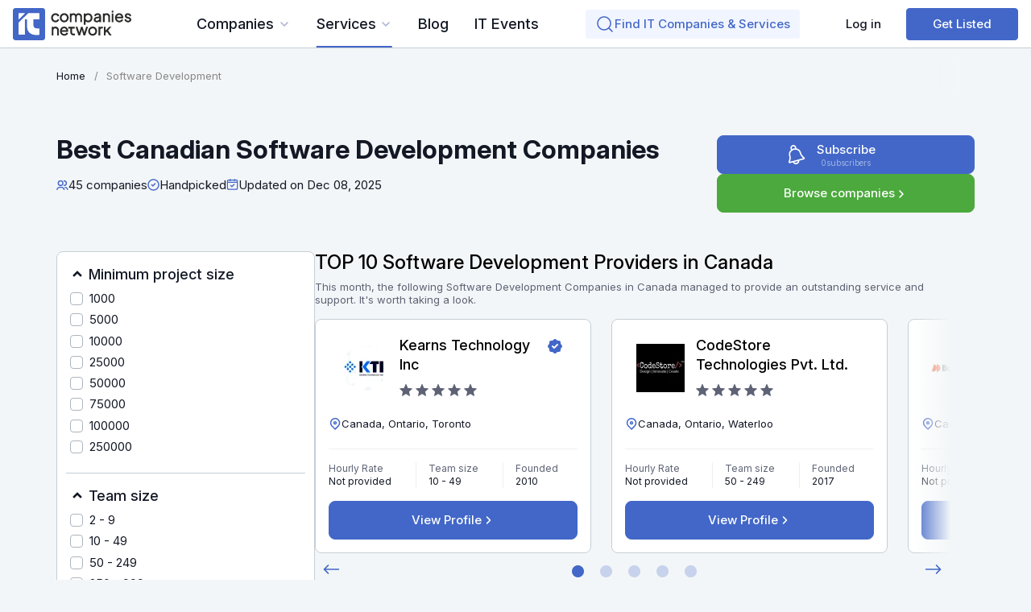

--- FILE ---
content_type: text/html; charset=utf-8
request_url: https://itcompanies.net/ca/software-development?page=2
body_size: 22307
content:
<!DOCTYPE html>
<html lang="en" class="min-vh-100">
    <head>
		<!-- Global site tag (gtag.js) - Google Analytics -->
        <script async src="https://www.googletagmanager.com/gtag/js?id=UA-206272573-2"></script>
		<script>
			(function(c,l,a,r,i,t,y){
				c[a]=c[a]||function(){(c[a].q=c[a].q||[]).push(arguments)};
				t=l.createElement(r);t.async=1;t.src="https://www.clarity.ms/tag/"+i;
				y=l.getElementsByTagName(r)[0];y.parentNode.insertBefore(t,y);
			})(window, document, "clarity", "script", "ehhgbm73u7");
		</script>
        <title>Top Software Development Companies in Canada &mdash; IT Companies Network</title>
        <meta charset="utf-8" />
        <meta http-equiv="X-UA-Compatible" content="IE=edge" />
        <meta name="viewport" content="width=device-width, initial-scale=1, shrink-to-fit=no" />
        <meta name="csrf-token" content="f1c36ec55ce60f19d8f24bba7afdb85ac7d9b753fc1327a70f35977b2d2375e2" />
		<link rel="dns-prefetch" href="https://fonts.googleapis.com">
		<link rel="preconnect" href="https://fonts.googleapis.com">
		<link rel="dns-prefetch" href="https://fonts.gstatic.com">
		<link rel="preconnect" href="https://fonts.gstatic.com" crossorigin>
		<link href="https://fonts.googleapis.com/css2?family=Inter:ital,opsz,wght@0,14..32,100..900;1,14..32,100..900&display=swap" rel="stylesheet">
		<link rel="stylesheet" type="text/css" href="/templates/itcn/css/theme.css?192">
		<link rel="stylesheet" type="text/css" href="/templates/itcn/css/itcn.css?192">
		<link rel="stylesheet" type="text/css" href="/templates/itcn/css/cards.css?192">
		<link rel="stylesheet" type="text/css" href="/templates/itcn/controllers/subscriptions/styles.css?192">
		<link rel="stylesheet" type="text/css" href="/templates/itcn/css/category_view.css?192">
		<link rel="stylesheet" type="text/css" href="/templates/itcn/css/jquery-chosen.css?192">
		<link rel="stylesheet" type="text/css" href="/templates/itcn/css/slick.css?192">
		<link rel="stylesheet" type="text/css" href="/templates/itcn/css/toastr.css?192">
				<meta name="description" content="Software Development in Canada">
		<link rel="canonical" href="https://itcompanies.net/ca/software-development?page=2">
		<style>
.subscribe_wrap.btn-it {
	flex-direction: column;
	gap: 3px;
	position: relative;
	width: 288px;
	max-width: 100%;
}
.subscribe_wrap.btn-it .subscriber {
	width: 100%;
	text-align: center;
}
.subscribe_wrap.btn-it .subscriber.btn-primary,
.subscribe_wrap.btn-it .subscriber.btn-secondary {
	background-color: transparent !important;
	box-shadow: none !important;
	text-decoration: none !important;
}
.subscribe_wrap.btn-it b {
	position: absolute;
	left: 50%;
	top: 50%;
	transform: translate(-75px, -50%);
	font-size: 24px;
	width: 25px;
}
.subscribe_wrap.btn-it .unsubscribe b.icon-bell-slash::after {
	content: "";
	position: absolute;
	top: -4px;
	bottom: -7px;
	left: 50%;
	transform: translateX(-50%) rotate(20deg);
	width: 2px;
	background-color: rgba(255,255,255,.9); 
}
.count-subscribers-it {
	display: flex;
	gap: 4px;
	font-size: 10px;
	line-height: 12px;
	font-weight: 400;
	opacity: .5;
}
.count-subscribers-it:hover {
	opacity: .75;
}
.count-subscribers-it::after {
	display: none;
}
.count-subscribers-it::before {
	content: "subscribers";
	order: 2;
}
</style>

		<link rel="alternate" href="https://itcompanies.net/software-development" hreflang="x-default" />
		<link rel="alternate" href="https://itcompanies.net/software-development" hreflang="en" />
		<link rel="alternate" href="https://itcompanies.net/software-development" hreflang="en-us" />
		<link rel="alternate" href="https://itcompanies.net/ca/software-development" hreflang="en-ca" />
		<link rel="alternate" href="https://itcompanies.net/uae/software-development" hreflang="en-ae" />
		<link rel="alternate" href="https://itcompanies.net/uk/software-development" hreflang="en-uk" />
		<meta name="robots" content="noindex" />
		<script type="application/ld+json">
{
    "@context": "https://schema.org",
    "@type": "ItemList",
    "name": "Best Canadian Software Development Companies",
    "itemListOrder": "https://schema.org/ItemListOrderAscending",
    "numberOfItems": 45,
    "itemListElement": [
        {
            "@type": "ListItem",
            "position": 19,
            "name": "Master Of Code Global",
            "url": "https://itcompanies.net/profile/master-of-code-global"
        },
        {
            "@type": "ListItem",
            "position": 20,
            "name": "H2O.ai",
            "url": "https://itcompanies.net/profile/h2o-ai"
        },
        {
            "@type": "ListItem",
            "position": 21,
            "name": "Resolute Technology Solutions",
            "url": "https://itcompanies.net/profile/resolute-technology-solutions"
        },
        {
            "@type": "ListItem",
            "position": 22,
            "name": "Eastbay I.T. Consulting Inc.",
            "url": "https://itcompanies.net/profile/eastbay-i-t-consulting-inc"
        },
        {
            "@type": "ListItem",
            "position": 23,
            "name": "iTMethods",
            "url": "https://itcompanies.net/profile/itmethods"
        },
        {
            "@type": "ListItem",
            "position": 24,
            "name": "PeaceWorks",
            "url": "https://itcompanies.net/profile/peaceworks"
        },
        {
            "@type": "ListItem",
            "position": 25,
            "name": "Triware Technologies Inc",
            "url": "https://itcompanies.net/profile/triware-technologies-inc"
        },
        {
            "@type": "ListItem",
            "position": 26,
            "name": "Xerris Inc",
            "url": "https://itcompanies.net/profile/xerris-inc"
        },
        {
            "@type": "ListItem",
            "position": 27,
            "name": "Three Point Turn",
            "url": "https://itcompanies.net/profile/three-point-turn"
        },
        {
            "@type": "ListItem",
            "position": 28,
            "name": "Oriso Solutions",
            "url": "https://itcompanies.net/profile/oriso-solutions"
        },
        {
            "@type": "ListItem",
            "position": 29,
            "name": "Openmind technologies",
            "url": "https://itcompanies.net/profile/openmind-technologies"
        },
        {
            "@type": "ListItem",
            "position": 30,
            "name": "Omni Logic Solutions",
            "url": "https://itcompanies.net/profile/omni-logic-solutions"
        },
        {
            "@type": "ListItem",
            "position": 31,
            "name": "iVedha Inc.",
            "url": "https://itcompanies.net/profile/ivedha-inc"
        },
        {
            "@type": "ListItem",
            "position": 32,
            "name": "Hypertec",
            "url": "https://itcompanies.net/profile/hypertec-dcs"
        },
        {
            "@type": "ListItem",
            "position": 33,
            "name": "EPIC Information Solutions",
            "url": "https://itcompanies.net/profile/epic-information-solutions"
        },
        {
            "@type": "ListItem",
            "position": 34,
            "name": "BH Tech",
            "url": "https://itcompanies.net/profile/bh-tech"
        },
        {
            "@type": "ListItem",
            "position": 35,
            "name": "Atrema Technologies Inc.",
            "url": "https://itcompanies.net/profile/atrema-technologies-inc"
        },
        {
            "@type": "ListItem",
            "position": 36,
            "name": "World Wireless Solutions Inc.",
            "url": "https://itcompanies.net/profile/world-wireless-solutions-inc"
        }
    ]
}</script>
            
		<style>
.content-cats-list__item-hidden {
	display: none !important;
}
.content-cats-list__item-hidden.active {
	display: flex !important;
}
</style>

		<style>
	aside .icms-widget__content_filter .form-row > [class*="col-"] + [class*="col-"]{
		padding-top: 16px;
		border-top: 1px solid var(--c-stroke);
	}
</style>

		<style>
#content-list.anchor-active {
	padding-top: 72px;
}
@media (min-width: 992px) {
	#content-list.anchor-active {
		padding-top: 76px;
	}
}
</style>

		<link rel="search" type="application/opensearchdescription+xml" href="https://itcompanies.net/search/opensearch" title="Search on IT Companies Network">
							<link rel="apple-touch-icon" sizes="180x180" href="/templates/itcn/images/favicons/apple-touch-icon.png">
<link rel="icon" type="image/png" sizes="32x32" href="/templates/itcn/images/favicons/favicon-32x32.png">
<link rel="icon" type="image/png" sizes="16x16" href="/templates/itcn/images/favicons/favicon-16x16.png">
<link rel="manifest" href="/templates/itcn/images/favicons/site.webmanifest">
<link rel="mask-icon" href="/templates/itcn/images/favicons/safari-pinned-tab.svg" color="#5d6374">
<link rel="shortcut icon" href="/templates/itcn/images/favicons/favicon.ico">
<meta name="msapplication-TileColor" content="#f2f3f4">
<meta name="msapplication-config" content="/templates/itcn/images/favicons/browserconfig.xml">
<meta name="theme-color" content="#ffffff">
<meta name="telderi" content="6b75c7225b5f0cda85f7bddbf131638e" />
							<link rel="icon" href="/templates/itcn/images/favicons/favicon.ico" type="image/x-icon">
		    </head>
    <body id="desktop_device_type" data-device="desktop" class="d-flex flex-column min-vh-100 itsn-body profile-list-page ">

	
	<header id="body-header" class="d-flex align-items-center body-header">
		<div class="d-flex align-items-center w-100 mx-auto body-header__container">
			            <a class="navbar-brand mr-3 flex-shrink-0" href="/">
            <img src="/upload/000/u4/1/1/logo-mob.svg" class="d-lg-none" alt="IT Companies Network">
            <img src="/upload/000/u4/5/d/logo.svg" class="d-none d-lg-block" alt="IT Companies Network">
        </a>
        <ul class="nav icms-menu-hovered for-flex-views menu-main">



    
    
    
    <li class="nav-item nav-item_level-1 dropdown for-flex-view for-two-col сompanies-list" data-level="level-1">
                    <a title="Companies" class="nav-link text-nowrap dropdown-toggle" href="javascript:void(0)" target="_self" id="menu-item-id-main-47" data-toggle="dropdown">
                                                    <span class="nav-item-text">Companies</span>
                                            </a>
                			<ul class="dropdown-menu childs_count_26 
			parent-level-1 
			 list-first-child			 dropdown-menu_many-childs"
			data-info="Popular Companies">
					    

    
    
    
    <li class="nav-item nav-item_level-2 dropdown dropright dropright_level-2" data-level="level-2">
                    <a title="In USA" class="dropdown-item text-nowrap dropdown-toggle" href="/us" target="_self" id="menu-item-id-main-it.1.47" data-toggle="dropdown">
                                                    <span class="nav-item-text">In USA</span>
                                            </a>
                			<ul class="dropdown-menu childs_count_15 
			parent-level-2 
			 list-first-child			 dropdown-menu_many-childs"
			data-info="Popular In USA">
							<li class="fs-18 fw-500 w-100 parent-level-2-before">
					<span>
						Popular <span class="in-country in-country_In USA">In USA</span>
					</span>
				</li>
					    

    
    
    
    <li class="nav-item nav-item_level-3" data-level="level-3">
                    <a title="Los Angeles" class="dropdown-item text-nowrap" href="/los-angeles" target="_self" id="menu-item-id-main-it.1.7.47">
                                                    <span class="nav-item-text">Los Angeles</span>
                                            </a>
                    

    
            </li>
    
    
    <li class="nav-item nav-item_level-3" data-level="level-3">
                    <a title="New York" class="dropdown-item text-nowrap" href="/new-york" target="_self" id="menu-item-id-main-it.1.9.47">
                                                    <span class="nav-item-text">New York</span>
                                            </a>
                    

    
            </li>
    
    
    <li class="nav-item nav-item_level-3" data-level="level-3">
                    <a title="Philadelphia" class="dropdown-item text-nowrap" href="/philadelphia" target="_self" id="menu-item-id-main-it.1.13.47">
                                                    <span class="nav-item-text">Philadelphia</span>
                                            </a>
                    

    
            </li>
    
    
    <li class="nav-item nav-item_level-3" data-level="level-3">
                    <a title="Chicago" class="dropdown-item text-nowrap" href="/chicago" target="_self" id="menu-item-id-main-it.1.25.47">
                                                    <span class="nav-item-text">Chicago</span>
                                            </a>
                    

    
            </li>
    
    
    <li class="nav-item nav-item_level-3" data-level="level-3">
                    <a title="Boston" class="dropdown-item text-nowrap" href="/boston" target="_self" id="menu-item-id-main-it.1.28.47">
                                                    <span class="nav-item-text">Boston</span>
                                            </a>
                    

    
            </li>
    
    
    <li class="nav-item nav-item_level-3" data-level="level-3">
                    <a title="Phoenix" class="dropdown-item text-nowrap" href="/phoenix" target="_self" id="menu-item-id-main-it.1.35.47">
                                                    <span class="nav-item-text">Phoenix</span>
                                            </a>
                    

    
            </li>
    
    
    <li class="nav-item nav-item_level-3" data-level="level-3">
                    <a title="Denver" class="dropdown-item text-nowrap" href="/denver" target="_self" id="menu-item-id-main-it.1.44.47">
                                                    <span class="nav-item-text">Denver</span>
                                            </a>
                    

    
            </li>
    
    
    <li class="nav-item nav-item_level-3" data-level="level-3">
                    <a title="Austin" class="dropdown-item text-nowrap" href="/austin" target="_self" id="menu-item-id-main-it.1.45.47">
                                                    <span class="nav-item-text">Austin</span>
                                            </a>
                    

    
            </li>
    
    
    <li class="nav-item nav-item_level-3" data-level="level-3">
                    <a title="San Antonio" class="dropdown-item text-nowrap" href="/san-antonio" target="_self" id="menu-item-id-main-it.1.48.47">
                                                    <span class="nav-item-text">San Antonio</span>
                                            </a>
                    

    
            </li>
    
    
    <li class="nav-item nav-item_level-3" data-level="level-3">
                    <a title="San Jose" class="dropdown-item text-nowrap" href="/san-jose" target="_self" id="menu-item-id-main-it.1.50.47">
                                                    <span class="nav-item-text">San Jose</span>
                                            </a>
                    

    
            </li>
    
    
    <li class="nav-item nav-item_level-3" data-level="level-3">
                    <a title="San Diego" class="dropdown-item text-nowrap" href="/san-diego" target="_self" id="menu-item-id-main-it.1.61.47">
                                                    <span class="nav-item-text">San Diego</span>
                                            </a>
                    

    
            </li>
    
    
    <li class="nav-item nav-item_level-3" data-level="level-3">
                    <a title="Dallas" class="dropdown-item text-nowrap" href="/dallas" target="_self" id="menu-item-id-main-it.1.67.47">
                                                    <span class="nav-item-text">Dallas</span>
                                            </a>
                    

    
            </li>
    
    
    <li class="nav-item nav-item_level-3" data-level="level-3">
                    <a title="Houston" class="dropdown-item text-nowrap" href="/houston" target="_self" id="menu-item-id-main-it.1.69.47">
                                                    <span class="nav-item-text">Houston</span>
                                            </a>
                    

    
            </li>
    
    
    <li class="nav-item nav-item_level-3" data-level="level-3">
                    <a title="Indianapolis" class="dropdown-item text-nowrap" href="/indianapolis" target="_self" id="menu-item-id-main-it.1.132.47">
                                                    <span class="nav-item-text">Indianapolis</span>
                                            </a>
                    

    
            </li>
    
    
    <li class="nav-item nav-item_level-3" data-level="level-3">
                    <a title="Washington D.C." class="dropdown-item text-nowrap" href="/washington-dc" target="_self" id="menu-item-id-main-it.1.358.47">
                                                    <span class="nav-item-text">Washington D.C.</span>
                                            </a>
                    

            </li></ul>
    
            </li>
    
    
    <li class="nav-item nav-item_level-2 is-active dropdown dropright dropright_level-2" data-level="level-2">
                    <a title="In Canada" class="dropdown-item text-nowrap active dropdown-toggle" href="/ca" target="_self" id="menu-item-id-main-it.2.47" data-toggle="dropdown">
                                                    <span class="nav-item-text">In Canada</span>
                                            </a>
                			<ul class="dropdown-menu childs_count_7 
			parent-level-2 
						"
			data-info="Popular In Canada">
					    

    
    
    
    <li class="nav-item nav-item_level-3" data-level="level-3">
                    <a title="Calgary" class="dropdown-item text-nowrap" href="/ca/calgary" target="_self" id="menu-item-id-main-it.2.2268.47">
                                                    <span class="nav-item-text">Calgary</span>
                                            </a>
                    

    
            </li>
    
    
    <li class="nav-item nav-item_level-3" data-level="level-3">
                    <a title="Edmonton" class="dropdown-item text-nowrap" href="/ca/edmonton" target="_self" id="menu-item-id-main-it.2.2282.47">
                                                    <span class="nav-item-text">Edmonton</span>
                                            </a>
                    

    
            </li>
    
    
    <li class="nav-item nav-item_level-3" data-level="level-3">
                    <a title="Kingston" class="dropdown-item text-nowrap" href="/ca/kingston-city" target="_self" id="menu-item-id-main-it.2.2302.47">
                                                    <span class="nav-item-text">Kingston</span>
                                            </a>
                    

    
            </li>
    
    
    <li class="nav-item nav-item_level-3" data-level="level-3">
                    <a title="Ottawa" class="dropdown-item text-nowrap" href="/ca/ottawa" target="_self" id="menu-item-id-main-it.2.2325.47">
                                                    <span class="nav-item-text">Ottawa</span>
                                            </a>
                    

    
            </li>
    
    
    <li class="nav-item nav-item_level-3" data-level="level-3">
                    <a title="Toronto" class="dropdown-item text-nowrap" href="/ca/toronto" target="_self" id="menu-item-id-main-it.2.2360.47">
                                                    <span class="nav-item-text">Toronto</span>
                                            </a>
                    

    
            </li>
    
    
    <li class="nav-item nav-item_level-3" data-level="level-3">
                    <a title="Vancouver" class="dropdown-item text-nowrap" href="/ca/vancouver-city" target="_self" id="menu-item-id-main-it.2.2361.47">
                                                    <span class="nav-item-text">Vancouver</span>
                                            </a>
                    

    
            </li>
    
    
    <li class="nav-item nav-item_level-3" data-level="level-3">
                    <a title="Winnipeg" class="dropdown-item text-nowrap" href="/ca/winnipeg" target="_self" id="menu-item-id-main-it.2.2369.47">
                                                    <span class="nav-item-text">Winnipeg</span>
                                            </a>
                    

            </li></ul>
    
            </li>
    
    
    <li class="nav-item nav-item_level-2" data-level="level-2">
                    <a title="In UAE" class="dropdown-item text-nowrap" href="/uae" target="_self" id="menu-item-id-main-it.8.47">
                                                    <span class="nav-item-text">In UAE</span>
                                            </a>
                    

    
            </li>
    
    
    <li class="nav-item nav-item_level-2" data-level="level-2">
                    <a title="In United Kingdom" class="dropdown-item text-nowrap" href="/uk" target="_self" id="menu-item-id-main-it.9.47">
                                                    <span class="nav-item-text">In United Kingdom</span>
                                            </a>
                    

            </li></ul>
    
            </li>
    
    
    <li class="nav-item nav-item_level-1 dropdown for-flex-view for-two-col services-list" data-level="level-1">
                    <a title="Services" class="nav-link text-nowrap dropdown-toggle" href="javascript:void(0)" target="_self" id="menu-item-id-main-48" data-toggle="dropdown">
                                                    <span class="nav-item-text">Services</span>
                                            </a>
                			<ul class="dropdown-menu childs_count_100 
			parent-level-1 
						 dropdown-menu_many-childs"
			data-info="Popular Services">
					    

    
    
    
    <li class="nav-item nav-item_level-2 dropdown dropright dropright_level-2" data-level="level-2">
                    <a title="In USA" class="dropdown-item text-nowrap dropdown-toggle" href="/us" target="_self" id="menu-item-id-main-it.1.48" data-toggle="dropdown">
                                                    <span class="nav-item-text">In USA</span>
                                            </a>
                			<ul class="dropdown-menu childs_count_24 
			parent-level-2 
			 list-first-child			 dropdown-menu_many-childs"
			data-info="Popular In USA">
							<li class="fs-18 fw-500 w-100 parent-level-2-before">
					<span>
						Popular <span class="in-country in-country_In USA">In USA</span>
					</span>
				</li>
					    

    
    
    
    <li class="nav-item nav-item_level-3" data-level="level-3">
                    <a title="Cybersecurity Services" class="dropdown-item text-nowrap" href="/cyber-security-services" target="_self" id="menu-item-id-main-it.1.11.48">
                                                    <span class="nav-item-text">Cybersecurity Services</span>
                                            </a>
                    

    
            </li>
    
    
    <li class="nav-item nav-item_level-3" data-level="level-3">
                    <a title="Managed IT Services" class="dropdown-item text-nowrap" href="/it-managed-services" target="_self" id="menu-item-id-main-it.1.12.48">
                                                    <span class="nav-item-text">Managed IT Services</span>
                                            </a>
                    

    
            </li>
    
    
    <li class="nav-item nav-item_level-3" data-level="level-3">
                    <a title="IT Staff Augmentation" class="dropdown-item text-nowrap" href="/it-staff-augmentation" target="_self" id="menu-item-id-main-it.1.19.48">
                                                    <span class="nav-item-text">IT Staff Augmentation</span>
                                            </a>
                    

    
            </li>
    
    
    <li class="nav-item nav-item_level-3" data-level="level-3">
                    <a title="Software Development" class="dropdown-item text-nowrap" href="/software-development" target="_self" id="menu-item-id-main-it.1.21.48">
                                                    <span class="nav-item-text">Software Development</span>
                                            </a>
                    

    
            </li>
    
    
    <li class="nav-item nav-item_level-3" data-level="level-3">
                    <a title="Mobile App Development" class="dropdown-item text-nowrap" href="/mobile-app-development" target="_self" id="menu-item-id-main-it.1.22.48">
                                                    <span class="nav-item-text">Mobile App Development</span>
                                            </a>
                    

    
            </li>
    
    
    <li class="nav-item nav-item_level-3" data-level="level-3">
                    <a title="Web Apps Development" class="dropdown-item text-nowrap" href="/web-app-development" target="_self" id="menu-item-id-main-it.1.28.48">
                                                    <span class="nav-item-text">Web Apps Development</span>
                                            </a>
                    

    
            </li>
    
    
    <li class="nav-item nav-item_level-3" data-level="level-3">
                    <a title="IT Support Services" class="dropdown-item text-nowrap" href="/it-support-service" target="_self" id="menu-item-id-main-it.1.92.48">
                                                    <span class="nav-item-text">IT Support Services</span>
                                            </a>
                    

    
            </li>
    
    
    <li class="nav-item nav-item_level-3" data-level="level-3">
                    <a title="IT Consulting" class="dropdown-item text-nowrap" href="/it-consulting-services" target="_self" id="menu-item-id-main-it.1.93.48">
                                                    <span class="nav-item-text">IT Consulting</span>
                                            </a>
                    

    
            </li>
    
    
    <li class="nav-item nav-item_level-3" data-level="level-3">
                    <a title="Managed Cloud Services" class="dropdown-item text-nowrap" href="/managed-cloud-services" target="_self" id="menu-item-id-main-it.1.95.48">
                                                    <span class="nav-item-text">Managed Cloud Services</span>
                                            </a>
                    

    
            </li>
    
    
    <li class="nav-item nav-item_level-3" data-level="level-3">
                    <a title="Network Support Services" class="dropdown-item text-nowrap" href="/network-support-services" target="_self" id="menu-item-id-main-it.1.96.48">
                                                    <span class="nav-item-text">Network Support Services</span>
                                            </a>
                    

    
            </li>
    
    
    <li class="nav-item nav-item_level-3" data-level="level-3">
                    <a title="Application Management Services" class="dropdown-item text-nowrap" href="/application-management-services" target="_self" id="menu-item-id-main-it.1.97.48">
                                                    <span class="nav-item-text">Application Management Services</span>
                                            </a>
                    

    
            </li>
    
    
    <li class="nav-item nav-item_level-3" data-level="level-3">
                    <a title="SaaS Development" class="dropdown-item text-nowrap" href="/saas-development" target="_self" id="menu-item-id-main-it.1.98.48">
                                                    <span class="nav-item-text">SaaS Development</span>
                                            </a>
                    

    
            </li>
    
    
    <li class="nav-item nav-item_level-3" data-level="level-3">
                    <a title="Blockchain Development" class="dropdown-item text-nowrap" href="/blockchain-development" target="_self" id="menu-item-id-main-it.1.99.48">
                                                    <span class="nav-item-text">Blockchain Development</span>
                                            </a>
                    

    
            </li>
    
    
    <li class="nav-item nav-item_level-3" data-level="level-3">
                    <a title="IoT Development" class="dropdown-item text-nowrap" href="/iot-development-companies" target="_self" id="menu-item-id-main-it.1.112.48">
                                                    <span class="nav-item-text">IoT Development</span>
                                            </a>
                    

    
            </li>
    
    
    <li class="nav-item nav-item_level-3" data-level="level-3">
                    <a title="DaaS Services" class="dropdown-item text-nowrap" href="/daas-service-providers" target="_self" id="menu-item-id-main-it.1.113.48">
                                                    <span class="nav-item-text">DaaS Services</span>
                                            </a>
                    

    
            </li>
    
    
    <li class="nav-item nav-item_level-3" data-level="level-3">
                    <a title="Disaster Recovery" class="dropdown-item text-nowrap" href="/disaster-recovery-service-providers" target="_self" id="menu-item-id-main-it.1.114.48">
                                                    <span class="nav-item-text">Disaster Recovery</span>
                                            </a>
                    

    
            </li>
    
    
    <li class="nav-item nav-item_level-3" data-level="level-3">
                    <a title="Software Testing" class="dropdown-item text-nowrap" href="/software-testing-companies" target="_self" id="menu-item-id-main-it.1.115.48">
                                                    <span class="nav-item-text">Software Testing</span>
                                            </a>
                    

    
            </li>
    
    
    <li class="nav-item nav-item_level-3" data-level="level-3">
                    <a title="Managed Security Services" class="dropdown-item text-nowrap" href="/managed-security-services" target="_self" id="menu-item-id-main-it.1.116.48">
                                                    <span class="nav-item-text">Managed Security Services</span>
                                            </a>
                    

    
            </li>
    
    
    <li class="nav-item nav-item_level-3" data-level="level-3">
                    <a title="AI Development" class="dropdown-item text-nowrap" href="/ai-development" target="_self" id="menu-item-id-main-it.1.117.48">
                                                    <span class="nav-item-text">AI Development</span>
                                            </a>
                    

    
            </li>
    
    
    <li class="nav-item nav-item_level-3" data-level="level-3">
                    <a title="IT Training" class="dropdown-item text-nowrap" href="/it-training-companies" target="_self" id="menu-item-id-main-it.1.118.48">
                                                    <span class="nav-item-text">IT Training</span>
                                            </a>
                    

    
            </li>
    
    
    <li class="nav-item nav-item_level-3" data-level="level-3">
                    <a title="Penetration Testing" class="dropdown-item text-nowrap" href="/penetration-testing-companies" target="_self" id="menu-item-id-main-it.1.119.48">
                                                    <span class="nav-item-text">Penetration Testing</span>
                                            </a>
                    

    
            </li>
    
    
    <li class="nav-item nav-item_level-3" data-level="level-3">
                    <a title="Vulnerability Scanning" class="dropdown-item text-nowrap" href="/vulnerability-scanning-services" target="_self" id="menu-item-id-main-it.1.120.48">
                                                    <span class="nav-item-text">Vulnerability Scanning</span>
                                            </a>
                    

    
            </li>
    
    
    <li class="nav-item nav-item_level-3" data-level="level-3">
                    <a title="Software Consulting" class="dropdown-item text-nowrap" href="/software-consulting-companies" target="_self" id="menu-item-id-main-it.1.121.48">
                                                    <span class="nav-item-text">Software Consulting</span>
                                            </a>
                    

    
            </li>
    
    
    <li class="nav-item nav-item_level-3" data-level="level-3">
                    <a title="Firewall as a Service" class="dropdown-item text-nowrap" href="/firewall-as-a-service-providers" target="_self" id="menu-item-id-main-it.1.122.48">
                                                    <span class="nav-item-text">Firewall as a Service</span>
                                            </a>
                    

            </li></ul>
    
            </li>
    
    
    <li class="nav-item nav-item_level-2 is-active dropdown dropright dropright_level-2" data-level="level-2">
                    <a title="In Canada" class="dropdown-item text-nowrap active dropdown-toggle" href="/ca" target="_self" id="menu-item-id-main-it.2.48" data-toggle="dropdown">
                                                    <span class="nav-item-text">In Canada</span>
                                            </a>
                			<ul class="dropdown-menu childs_count_24 
			parent-level-2 
						 dropdown-menu_many-childs"
			data-info="Popular In Canada">
							<li class="fs-18 fw-500 w-100 parent-level-2-before">
					<span>
						Popular <span class="in-country in-country_In Canada">In Canada</span>
					</span>
				</li>
					    

    
    
    
    <li class="nav-item nav-item_level-3" data-level="level-3">
                    <a title="Cybersecurity Services" class="dropdown-item text-nowrap" href="/ca/cyber-security-services" target="_self" id="menu-item-id-main-it.2.11.48">
                                                    <span class="nav-item-text">Cybersecurity Services</span>
                                            </a>
                    

    
            </li>
    
    
    <li class="nav-item nav-item_level-3" data-level="level-3">
                    <a title="Managed IT Services" class="dropdown-item text-nowrap" href="/ca/it-managed-services" target="_self" id="menu-item-id-main-it.2.12.48">
                                                    <span class="nav-item-text">Managed IT Services</span>
                                            </a>
                    

    
            </li>
    
    
    <li class="nav-item nav-item_level-3" data-level="level-3">
                    <a title="IT Staff Augmentation" class="dropdown-item text-nowrap" href="/ca/it-staff-augmentation" target="_self" id="menu-item-id-main-it.2.19.48">
                                                    <span class="nav-item-text">IT Staff Augmentation</span>
                                            </a>
                    

    
            </li>
    
    
    <li class="nav-item nav-item_level-3 is-active" data-level="level-3">
                    <a title="Software Development" class="dropdown-item text-nowrap active" href="/ca/software-development" target="_self" id="menu-item-id-main-it.2.21.48">
                                                    <span class="nav-item-text">Software Development</span>
                                            </a>
                    

    
            </li>
    
    
    <li class="nav-item nav-item_level-3" data-level="level-3">
                    <a title="Mobile App Development" class="dropdown-item text-nowrap" href="/ca/mobile-app-development" target="_self" id="menu-item-id-main-it.2.22.48">
                                                    <span class="nav-item-text">Mobile App Development</span>
                                            </a>
                    

    
            </li>
    
    
    <li class="nav-item nav-item_level-3" data-level="level-3">
                    <a title="Web Apps Development" class="dropdown-item text-nowrap" href="/ca/web-app-development" target="_self" id="menu-item-id-main-it.2.28.48">
                                                    <span class="nav-item-text">Web Apps Development</span>
                                            </a>
                    

    
            </li>
    
    
    <li class="nav-item nav-item_level-3" data-level="level-3">
                    <a title="IT Support Services" class="dropdown-item text-nowrap" href="/ca/it-support-service" target="_self" id="menu-item-id-main-it.2.92.48">
                                                    <span class="nav-item-text">IT Support Services</span>
                                            </a>
                    

    
            </li>
    
    
    <li class="nav-item nav-item_level-3" data-level="level-3">
                    <a title="IT Consulting" class="dropdown-item text-nowrap" href="/ca/it-consulting-services" target="_self" id="menu-item-id-main-it.2.93.48">
                                                    <span class="nav-item-text">IT Consulting</span>
                                            </a>
                    

    
            </li>
    
    
    <li class="nav-item nav-item_level-3" data-level="level-3">
                    <a title="Managed Cloud Services" class="dropdown-item text-nowrap" href="/ca/managed-cloud-services" target="_self" id="menu-item-id-main-it.2.95.48">
                                                    <span class="nav-item-text">Managed Cloud Services</span>
                                            </a>
                    

    
            </li>
    
    
    <li class="nav-item nav-item_level-3" data-level="level-3">
                    <a title="Network Support Services" class="dropdown-item text-nowrap" href="/ca/network-support-services" target="_self" id="menu-item-id-main-it.2.96.48">
                                                    <span class="nav-item-text">Network Support Services</span>
                                            </a>
                    

    
            </li>
    
    
    <li class="nav-item nav-item_level-3" data-level="level-3">
                    <a title="Application Management Services" class="dropdown-item text-nowrap" href="/ca/application-management-services" target="_self" id="menu-item-id-main-it.2.97.48">
                                                    <span class="nav-item-text">Application Management Services</span>
                                            </a>
                    

    
            </li>
    
    
    <li class="nav-item nav-item_level-3" data-level="level-3">
                    <a title="SaaS Development" class="dropdown-item text-nowrap" href="/ca/saas-development" target="_self" id="menu-item-id-main-it.2.98.48">
                                                    <span class="nav-item-text">SaaS Development</span>
                                            </a>
                    

    
            </li>
    
    
    <li class="nav-item nav-item_level-3" data-level="level-3">
                    <a title="Blockchain Development" class="dropdown-item text-nowrap" href="/ca/blockchain-development" target="_self" id="menu-item-id-main-it.2.99.48">
                                                    <span class="nav-item-text">Blockchain Development</span>
                                            </a>
                    

    
            </li>
    
    
    <li class="nav-item nav-item_level-3" data-level="level-3">
                    <a title="IoT Development" class="dropdown-item text-nowrap" href="/ca/iot-development-companies" target="_self" id="menu-item-id-main-it.2.112.48">
                                                    <span class="nav-item-text">IoT Development</span>
                                            </a>
                    

    
            </li>
    
    
    <li class="nav-item nav-item_level-3" data-level="level-3">
                    <a title="DaaS Services" class="dropdown-item text-nowrap" href="/ca/daas-service-providers" target="_self" id="menu-item-id-main-it.2.113.48">
                                                    <span class="nav-item-text">DaaS Services</span>
                                            </a>
                    

    
            </li>
    
    
    <li class="nav-item nav-item_level-3" data-level="level-3">
                    <a title="Disaster Recovery" class="dropdown-item text-nowrap" href="/ca/disaster-recovery-service-providers" target="_self" id="menu-item-id-main-it.2.114.48">
                                                    <span class="nav-item-text">Disaster Recovery</span>
                                            </a>
                    

    
            </li>
    
    
    <li class="nav-item nav-item_level-3" data-level="level-3">
                    <a title="Software Testing" class="dropdown-item text-nowrap" href="/ca/software-testing-companies" target="_self" id="menu-item-id-main-it.2.115.48">
                                                    <span class="nav-item-text">Software Testing</span>
                                            </a>
                    

    
            </li>
    
    
    <li class="nav-item nav-item_level-3" data-level="level-3">
                    <a title="Managed Security Services" class="dropdown-item text-nowrap" href="/ca/managed-security-services" target="_self" id="menu-item-id-main-it.2.116.48">
                                                    <span class="nav-item-text">Managed Security Services</span>
                                            </a>
                    

    
            </li>
    
    
    <li class="nav-item nav-item_level-3" data-level="level-3">
                    <a title="AI Development" class="dropdown-item text-nowrap" href="/ca/ai-development" target="_self" id="menu-item-id-main-it.2.117.48">
                                                    <span class="nav-item-text">AI Development</span>
                                            </a>
                    

    
            </li>
    
    
    <li class="nav-item nav-item_level-3" data-level="level-3">
                    <a title="IT Training" class="dropdown-item text-nowrap" href="/ca/it-training-companies" target="_self" id="menu-item-id-main-it.2.118.48">
                                                    <span class="nav-item-text">IT Training</span>
                                            </a>
                    

    
            </li>
    
    
    <li class="nav-item nav-item_level-3" data-level="level-3">
                    <a title="Penetration Testing" class="dropdown-item text-nowrap" href="/ca/penetration-testing-companies" target="_self" id="menu-item-id-main-it.2.119.48">
                                                    <span class="nav-item-text">Penetration Testing</span>
                                            </a>
                    

    
            </li>
    
    
    <li class="nav-item nav-item_level-3" data-level="level-3">
                    <a title="Vulnerability Scanning" class="dropdown-item text-nowrap" href="/ca/vulnerability-scanning-services" target="_self" id="menu-item-id-main-it.2.120.48">
                                                    <span class="nav-item-text">Vulnerability Scanning</span>
                                            </a>
                    

    
            </li>
    
    
    <li class="nav-item nav-item_level-3" data-level="level-3">
                    <a title="Software Consulting" class="dropdown-item text-nowrap" href="/ca/software-consulting-companies" target="_self" id="menu-item-id-main-it.2.121.48">
                                                    <span class="nav-item-text">Software Consulting</span>
                                            </a>
                    

    
            </li>
    
    
    <li class="nav-item nav-item_level-3" data-level="level-3">
                    <a title="Firewall as a Service" class="dropdown-item text-nowrap" href="/ca/firewall-as-a-service-providers" target="_self" id="menu-item-id-main-it.2.122.48">
                                                    <span class="nav-item-text">Firewall as a Service</span>
                                            </a>
                    

            </li></ul>
    
            </li>
    
    
    <li class="nav-item nav-item_level-2 dropdown dropright dropright_level-2" data-level="level-2">
                    <a title="In UAE" class="dropdown-item text-nowrap dropdown-toggle" href="/uae" target="_self" id="menu-item-id-main-it.8.48" data-toggle="dropdown">
                                                    <span class="nav-item-text">In UAE</span>
                                            </a>
                			<ul class="dropdown-menu childs_count_24 
			parent-level-2 
						 dropdown-menu_many-childs"
			data-info="Popular In UAE">
							<li class="fs-18 fw-500 w-100 parent-level-2-before">
					<span>
						Popular <span class="in-country in-country_In UAE">In UAE</span>
					</span>
				</li>
					    

    
    
    
    <li class="nav-item nav-item_level-3" data-level="level-3">
                    <a title="Cybersecurity Services" class="dropdown-item text-nowrap" href="/uae/cyber-security-services" target="_self" id="menu-item-id-main-it.8.11.48">
                                                    <span class="nav-item-text">Cybersecurity Services</span>
                                            </a>
                    

    
            </li>
    
    
    <li class="nav-item nav-item_level-3" data-level="level-3">
                    <a title="Managed IT Services" class="dropdown-item text-nowrap" href="/uae/it-managed-services" target="_self" id="menu-item-id-main-it.8.12.48">
                                                    <span class="nav-item-text">Managed IT Services</span>
                                            </a>
                    

    
            </li>
    
    
    <li class="nav-item nav-item_level-3" data-level="level-3">
                    <a title="IT Staff Augmentation" class="dropdown-item text-nowrap" href="/uae/it-staff-augmentation" target="_self" id="menu-item-id-main-it.8.19.48">
                                                    <span class="nav-item-text">IT Staff Augmentation</span>
                                            </a>
                    

    
            </li>
    
    
    <li class="nav-item nav-item_level-3" data-level="level-3">
                    <a title="Software Development" class="dropdown-item text-nowrap" href="/uae/software-development" target="_self" id="menu-item-id-main-it.8.21.48">
                                                    <span class="nav-item-text">Software Development</span>
                                            </a>
                    

    
            </li>
    
    
    <li class="nav-item nav-item_level-3" data-level="level-3">
                    <a title="Mobile App Development" class="dropdown-item text-nowrap" href="/uae/mobile-app-development" target="_self" id="menu-item-id-main-it.8.22.48">
                                                    <span class="nav-item-text">Mobile App Development</span>
                                            </a>
                    

    
            </li>
    
    
    <li class="nav-item nav-item_level-3" data-level="level-3">
                    <a title="Web Apps Development" class="dropdown-item text-nowrap" href="/uae/web-app-development" target="_self" id="menu-item-id-main-it.8.28.48">
                                                    <span class="nav-item-text">Web Apps Development</span>
                                            </a>
                    

    
            </li>
    
    
    <li class="nav-item nav-item_level-3" data-level="level-3">
                    <a title="IT Support Services" class="dropdown-item text-nowrap" href="/uae/it-support-service" target="_self" id="menu-item-id-main-it.8.92.48">
                                                    <span class="nav-item-text">IT Support Services</span>
                                            </a>
                    

    
            </li>
    
    
    <li class="nav-item nav-item_level-3" data-level="level-3">
                    <a title="IT Consulting" class="dropdown-item text-nowrap" href="/uae/it-consulting-services" target="_self" id="menu-item-id-main-it.8.93.48">
                                                    <span class="nav-item-text">IT Consulting</span>
                                            </a>
                    

    
            </li>
    
    
    <li class="nav-item nav-item_level-3" data-level="level-3">
                    <a title="Managed Cloud Services" class="dropdown-item text-nowrap" href="/uae/managed-cloud-services" target="_self" id="menu-item-id-main-it.8.95.48">
                                                    <span class="nav-item-text">Managed Cloud Services</span>
                                            </a>
                    

    
            </li>
    
    
    <li class="nav-item nav-item_level-3" data-level="level-3">
                    <a title="Network Support Services" class="dropdown-item text-nowrap" href="/uae/network-support-services" target="_self" id="menu-item-id-main-it.8.96.48">
                                                    <span class="nav-item-text">Network Support Services</span>
                                            </a>
                    

    
            </li>
    
    
    <li class="nav-item nav-item_level-3" data-level="level-3">
                    <a title="Application Management Services" class="dropdown-item text-nowrap" href="/uae/application-management-services" target="_self" id="menu-item-id-main-it.8.97.48">
                                                    <span class="nav-item-text">Application Management Services</span>
                                            </a>
                    

    
            </li>
    
    
    <li class="nav-item nav-item_level-3" data-level="level-3">
                    <a title="SaaS Development" class="dropdown-item text-nowrap" href="/uae/saas-development" target="_self" id="menu-item-id-main-it.8.98.48">
                                                    <span class="nav-item-text">SaaS Development</span>
                                            </a>
                    

    
            </li>
    
    
    <li class="nav-item nav-item_level-3" data-level="level-3">
                    <a title="Blockchain Development" class="dropdown-item text-nowrap" href="/uae/blockchain-development" target="_self" id="menu-item-id-main-it.8.99.48">
                                                    <span class="nav-item-text">Blockchain Development</span>
                                            </a>
                    

    
            </li>
    
    
    <li class="nav-item nav-item_level-3" data-level="level-3">
                    <a title="IoT Development" class="dropdown-item text-nowrap" href="/uae/iot-development-companies" target="_self" id="menu-item-id-main-it.8.112.48">
                                                    <span class="nav-item-text">IoT Development</span>
                                            </a>
                    

    
            </li>
    
    
    <li class="nav-item nav-item_level-3" data-level="level-3">
                    <a title="DaaS Services" class="dropdown-item text-nowrap" href="/uae/daas-service-providers" target="_self" id="menu-item-id-main-it.8.113.48">
                                                    <span class="nav-item-text">DaaS Services</span>
                                            </a>
                    

    
            </li>
    
    
    <li class="nav-item nav-item_level-3" data-level="level-3">
                    <a title="Disaster Recovery" class="dropdown-item text-nowrap" href="/uae/disaster-recovery-service-providers" target="_self" id="menu-item-id-main-it.8.114.48">
                                                    <span class="nav-item-text">Disaster Recovery</span>
                                            </a>
                    

    
            </li>
    
    
    <li class="nav-item nav-item_level-3" data-level="level-3">
                    <a title="Software Testing" class="dropdown-item text-nowrap" href="/uae/software-testing-companies" target="_self" id="menu-item-id-main-it.8.115.48">
                                                    <span class="nav-item-text">Software Testing</span>
                                            </a>
                    

    
            </li>
    
    
    <li class="nav-item nav-item_level-3" data-level="level-3">
                    <a title="Managed Security Services" class="dropdown-item text-nowrap" href="/uae/managed-security-services" target="_self" id="menu-item-id-main-it.8.116.48">
                                                    <span class="nav-item-text">Managed Security Services</span>
                                            </a>
                    

    
            </li>
    
    
    <li class="nav-item nav-item_level-3" data-level="level-3">
                    <a title="AI Development" class="dropdown-item text-nowrap" href="/uae/ai-development" target="_self" id="menu-item-id-main-it.8.117.48">
                                                    <span class="nav-item-text">AI Development</span>
                                            </a>
                    

    
            </li>
    
    
    <li class="nav-item nav-item_level-3" data-level="level-3">
                    <a title="IT Training" class="dropdown-item text-nowrap" href="/uae/it-training-companies" target="_self" id="menu-item-id-main-it.8.118.48">
                                                    <span class="nav-item-text">IT Training</span>
                                            </a>
                    

    
            </li>
    
    
    <li class="nav-item nav-item_level-3" data-level="level-3">
                    <a title="Penetration Testing" class="dropdown-item text-nowrap" href="/uae/penetration-testing-companies" target="_self" id="menu-item-id-main-it.8.119.48">
                                                    <span class="nav-item-text">Penetration Testing</span>
                                            </a>
                    

    
            </li>
    
    
    <li class="nav-item nav-item_level-3" data-level="level-3">
                    <a title="Vulnerability Scanning" class="dropdown-item text-nowrap" href="/uae/vulnerability-scanning-services" target="_self" id="menu-item-id-main-it.8.120.48">
                                                    <span class="nav-item-text">Vulnerability Scanning</span>
                                            </a>
                    

    
            </li>
    
    
    <li class="nav-item nav-item_level-3" data-level="level-3">
                    <a title="Software Consulting" class="dropdown-item text-nowrap" href="/uae/software-consulting-companies" target="_self" id="menu-item-id-main-it.8.121.48">
                                                    <span class="nav-item-text">Software Consulting</span>
                                            </a>
                    

    
            </li>
    
    
    <li class="nav-item nav-item_level-3" data-level="level-3">
                    <a title="Firewall as a Service" class="dropdown-item text-nowrap" href="/uae/firewall-as-a-service-providers" target="_self" id="menu-item-id-main-it.8.122.48">
                                                    <span class="nav-item-text">Firewall as a Service</span>
                                            </a>
                    

            </li></ul>
    
            </li>
    
    
    <li class="nav-item nav-item_level-2 dropdown dropright dropright_level-2" data-level="level-2">
                    <a title="In United Kingdom" class="dropdown-item text-nowrap dropdown-toggle" href="/uk" target="_self" id="menu-item-id-main-it.9.48" data-toggle="dropdown">
                                                    <span class="nav-item-text">In United Kingdom</span>
                                            </a>
                			<ul class="dropdown-menu childs_count_24 
			parent-level-2 
						 dropdown-menu_many-childs"
			data-info="Popular In United Kingdom">
							<li class="fs-18 fw-500 w-100 parent-level-2-before">
					<span>
						Popular <span class="in-country in-country_In United Kingdom">In United Kingdom</span>
					</span>
				</li>
					    

    
    
    
    <li class="nav-item nav-item_level-3" data-level="level-3">
                    <a title="Cybersecurity Services" class="dropdown-item text-nowrap" href="/uk/cyber-security-services" target="_self" id="menu-item-id-main-it.9.11.48">
                                                    <span class="nav-item-text">Cybersecurity Services</span>
                                            </a>
                    

    
            </li>
    
    
    <li class="nav-item nav-item_level-3" data-level="level-3">
                    <a title="Managed IT Services" class="dropdown-item text-nowrap" href="/uk/it-managed-services" target="_self" id="menu-item-id-main-it.9.12.48">
                                                    <span class="nav-item-text">Managed IT Services</span>
                                            </a>
                    

    
            </li>
    
    
    <li class="nav-item nav-item_level-3" data-level="level-3">
                    <a title="IT Staff Augmentation" class="dropdown-item text-nowrap" href="/uk/it-staff-augmentation" target="_self" id="menu-item-id-main-it.9.19.48">
                                                    <span class="nav-item-text">IT Staff Augmentation</span>
                                            </a>
                    

    
            </li>
    
    
    <li class="nav-item nav-item_level-3" data-level="level-3">
                    <a title="Software Development" class="dropdown-item text-nowrap" href="/uk/software-development" target="_self" id="menu-item-id-main-it.9.21.48">
                                                    <span class="nav-item-text">Software Development</span>
                                            </a>
                    

    
            </li>
    
    
    <li class="nav-item nav-item_level-3" data-level="level-3">
                    <a title="Mobile App Development" class="dropdown-item text-nowrap" href="/uk/mobile-app-development" target="_self" id="menu-item-id-main-it.9.22.48">
                                                    <span class="nav-item-text">Mobile App Development</span>
                                            </a>
                    

    
            </li>
    
    
    <li class="nav-item nav-item_level-3" data-level="level-3">
                    <a title="Web Apps Development" class="dropdown-item text-nowrap" href="/uk/web-app-development" target="_self" id="menu-item-id-main-it.9.28.48">
                                                    <span class="nav-item-text">Web Apps Development</span>
                                            </a>
                    

    
            </li>
    
    
    <li class="nav-item nav-item_level-3" data-level="level-3">
                    <a title="IT Support Services" class="dropdown-item text-nowrap" href="/uk/it-support-service" target="_self" id="menu-item-id-main-it.9.92.48">
                                                    <span class="nav-item-text">IT Support Services</span>
                                            </a>
                    

    
            </li>
    
    
    <li class="nav-item nav-item_level-3" data-level="level-3">
                    <a title="IT Consulting" class="dropdown-item text-nowrap" href="/uk/it-consulting-services" target="_self" id="menu-item-id-main-it.9.93.48">
                                                    <span class="nav-item-text">IT Consulting</span>
                                            </a>
                    

    
            </li>
    
    
    <li class="nav-item nav-item_level-3" data-level="level-3">
                    <a title="Managed Cloud Services" class="dropdown-item text-nowrap" href="/uk/managed-cloud-services" target="_self" id="menu-item-id-main-it.9.95.48">
                                                    <span class="nav-item-text">Managed Cloud Services</span>
                                            </a>
                    

    
            </li>
    
    
    <li class="nav-item nav-item_level-3" data-level="level-3">
                    <a title="Network Support Services" class="dropdown-item text-nowrap" href="/uk/network-support-services" target="_self" id="menu-item-id-main-it.9.96.48">
                                                    <span class="nav-item-text">Network Support Services</span>
                                            </a>
                    

    
            </li>
    
    
    <li class="nav-item nav-item_level-3" data-level="level-3">
                    <a title="Application Management Services" class="dropdown-item text-nowrap" href="/uk/application-management-services" target="_self" id="menu-item-id-main-it.9.97.48">
                                                    <span class="nav-item-text">Application Management Services</span>
                                            </a>
                    

    
            </li>
    
    
    <li class="nav-item nav-item_level-3" data-level="level-3">
                    <a title="SaaS Development" class="dropdown-item text-nowrap" href="/uk/saas-development" target="_self" id="menu-item-id-main-it.9.98.48">
                                                    <span class="nav-item-text">SaaS Development</span>
                                            </a>
                    

    
            </li>
    
    
    <li class="nav-item nav-item_level-3" data-level="level-3">
                    <a title="Blockchain Development" class="dropdown-item text-nowrap" href="/uk/blockchain-development" target="_self" id="menu-item-id-main-it.9.99.48">
                                                    <span class="nav-item-text">Blockchain Development</span>
                                            </a>
                    

    
            </li>
    
    
    <li class="nav-item nav-item_level-3" data-level="level-3">
                    <a title="IoT Development" class="dropdown-item text-nowrap" href="/uk/iot-development-companies" target="_self" id="menu-item-id-main-it.9.112.48">
                                                    <span class="nav-item-text">IoT Development</span>
                                            </a>
                    

    
            </li>
    
    
    <li class="nav-item nav-item_level-3" data-level="level-3">
                    <a title="DaaS Services" class="dropdown-item text-nowrap" href="/uk/daas-service-providers" target="_self" id="menu-item-id-main-it.9.113.48">
                                                    <span class="nav-item-text">DaaS Services</span>
                                            </a>
                    

    
            </li>
    
    
    <li class="nav-item nav-item_level-3" data-level="level-3">
                    <a title="Disaster Recovery" class="dropdown-item text-nowrap" href="/uk/disaster-recovery-service-providers" target="_self" id="menu-item-id-main-it.9.114.48">
                                                    <span class="nav-item-text">Disaster Recovery</span>
                                            </a>
                    

    
            </li>
    
    
    <li class="nav-item nav-item_level-3" data-level="level-3">
                    <a title="Software Testing" class="dropdown-item text-nowrap" href="/uk/software-testing-companies" target="_self" id="menu-item-id-main-it.9.115.48">
                                                    <span class="nav-item-text">Software Testing</span>
                                            </a>
                    

    
            </li>
    
    
    <li class="nav-item nav-item_level-3" data-level="level-3">
                    <a title="Managed Security Services" class="dropdown-item text-nowrap" href="/uk/managed-security-services" target="_self" id="menu-item-id-main-it.9.116.48">
                                                    <span class="nav-item-text">Managed Security Services</span>
                                            </a>
                    

    
            </li>
    
    
    <li class="nav-item nav-item_level-3" data-level="level-3">
                    <a title="AI Development" class="dropdown-item text-nowrap" href="/uk/ai-development" target="_self" id="menu-item-id-main-it.9.117.48">
                                                    <span class="nav-item-text">AI Development</span>
                                            </a>
                    

    
            </li>
    
    
    <li class="nav-item nav-item_level-3" data-level="level-3">
                    <a title="IT Training" class="dropdown-item text-nowrap" href="/uk/it-training-companies" target="_self" id="menu-item-id-main-it.9.118.48">
                                                    <span class="nav-item-text">IT Training</span>
                                            </a>
                    

    
            </li>
    
    
    <li class="nav-item nav-item_level-3" data-level="level-3">
                    <a title="Penetration Testing" class="dropdown-item text-nowrap" href="/uk/penetration-testing-companies" target="_self" id="menu-item-id-main-it.9.119.48">
                                                    <span class="nav-item-text">Penetration Testing</span>
                                            </a>
                    

    
            </li>
    
    
    <li class="nav-item nav-item_level-3" data-level="level-3">
                    <a title="Vulnerability Scanning" class="dropdown-item text-nowrap" href="/uk/vulnerability-scanning-services" target="_self" id="menu-item-id-main-it.9.120.48">
                                                    <span class="nav-item-text">Vulnerability Scanning</span>
                                            </a>
                    

    
            </li>
    
    
    <li class="nav-item nav-item_level-3" data-level="level-3">
                    <a title="Software Consulting" class="dropdown-item text-nowrap" href="/uk/software-consulting-companies" target="_self" id="menu-item-id-main-it.9.121.48">
                                                    <span class="nav-item-text">Software Consulting</span>
                                            </a>
                    

    
            </li>
    
    
    <li class="nav-item nav-item_level-3" data-level="level-3">
                    <a title="Firewall as a Service" class="dropdown-item text-nowrap" href="/uk/firewall-as-a-service-providers" target="_self" id="menu-item-id-main-it.9.122.48">
                                                    <span class="nav-item-text">Firewall as a Service</span>
                                            </a>
                    

            </li></ul>
            </li></ul>
    
            </li>
    
    
    <li class="nav-item nav-item_level-1" data-level="level-1">
                    <a title="Blog" class="nav-link text-nowrap" href="/blog" target="_self" id="menu-item-id-main-46">
                                                    <span class="nav-item-text">Blog</span>
                                            </a>
                    

    
            </li>
    
    
    <li class="nav-item nav-item_level-1" data-level="level-1">
                    <a title="IT Events" class="nav-link text-nowrap" href="/events" target="_self" id="menu-item-id-main-64">
                                                    <span class="nav-item-text">IT Events</span>
                                            </a>
                    

    </li></ul>
<button class="header-search-button">
	<svg class="icms-svg-icon w-24-1" width="24" height="24">
		<use xlink:href="/templates/itcn/images/icons/it.svg#glass"></use>
	</svg>
	<span class="d-none d-lg-inline-block fw-500">
		Find IT Companies & Services
	</span>
</button>    <ul class="nav menu-header">



    
    
    
    
    <li class="nav-item ajax-modal key">
                    <a title="Log in" class="nav-link text-nowrap" href="/auth/login" target="_self" id="menu-item-id-header-34">
                                                    <span class="nav-item-text">Log in</span>
                                            </a>
        
        
    

    
    
            </li>
    
    
    <li class="nav-item user_add btn btn-primary ml-3">
                    <a title="Get Listed" class="nav-link text-nowrap" href="/auth/register" target="_self" id="menu-item-id-header-35">
                                                    <span class="nav-item-text">Get Listed</span>
                                            </a>
        
        
    

    </li></ul>
		</div>
	</header>

			<div id="search-row" class="search-row">
			<div id="itc-search">
    <div class="card-wd-it-hello">
        <div class="align-items-xl-center card-it__content">
            <div class="card-wd-it-hello__illustration">
                <div class="card-it__illustration">
                    <img src="/templates/itcn/images/illustrations/hello.webp" alt="Hello">
                </div>
            </div>
            <div class="card-wd-it-hello__html">
                <div class="fs-24 fs-lg-32 fw-700 card-it__title">
                    Find IT <span class="c-base">Companies</span> for the IT <span class="c-base">Services</span> you need
                </div>
                <div class="card-it-h1-hint">
                    Explore Over 10000 IT companies Offering 25+ Diverse IT Services
                </div>
                <div class="card-wd-it-hello__search skeleton" v-cloak>
                    <form action="/profile" @submit="search($event)" class="d-flex flex-column flex-lg-row form-it form-home-search">
                        <div :class="{error: errors.search_type, 'active-step': (step == 1)}" class="form-it__field">
                            <select class="py-0 form-control" name="search_type" v-model="filters.search_type" @opening="step1" @changed="step2" @closing="step = 2" :class="{'is-invalid': errors.search_type}">
                                <option value="0" disabled="">Search By...</option>
                                <option v-for="(title, value) in search_types" :value="value">{{title}}</option>
                            </select>
                            <div class="invalid-tooltip" v-if="errors.search_type">This field is required</div>
                        </div>
                        <div :class="{error: errors.two_step, 'active-step': (step == 2)}" class="form-it__field">
                            <select class="py-0 form-control" disabled v-model="empty_val" v-if="filters.search_type == 0"><option value="0">Selection Pending</option></select>
                        <input v-model="filters.title" type="text" class="py-0 form-control" name="title" placeholder="e.g. Blockchain App" autocomplete="off" v-if="filters.search_type == 'title'" @focus="step2" @blur="step3" ref="title" required>

                        <select name="cat" v-model="filters.category_id" v-if="filters.search_type == 'category_id'" @opening="step2" @changed="specialityChanged" required class="py-0 form-control">
                            <option value="0" disabled>Select Services</option>
                            <option v-for="spec in categories" :value="spec.id">{{spec.title}}</option>
                        </select>
                        </div>
                        <div :class="{error: errors.locations_changed, 'active-step': (step == 3)}" class="form-it__field">
                            <input v-model="filters.locations" id="pac-target-input" :disabled="filters.search_type == 0" placeholder="Location (optional)" name="locations" autocomplete="off" class="pac-target-input py-0 form-control" @focus="step3" ref="locations" @keyup="inputLocations" @keydown.enter="search($event)" :class="{'is-invalid': errors.locations_changed}">
                            <div class="invalid-tooltip" v-if="errors.locations_changed">Please Choose Location From List</div>
                        </div>
                        <div class="form-it__buttons">
                            <button type="submit" class="w-100 btn-it btn-it-success">
                                <svg class="icms-svg-icon w-24">
                                    <use xlink:href="/templates/itcn/images/icons/itcn.svg#search-24"></use>
                                </svg>
                                <span>Search</span>
                            </button>
                        </div>
                    </form>
                </div>
            </div>
        </div>
    </div>
</div>
		</div>
	
	
	<div id="content-container" class="content-container">
					<div id="breadcrumb-row" class="w-100 d-flex align-items-center justify-content-between breadcrumb-row">
									    <ol class="breadcrumb mb-0 text-truncate flex-nowrap position-relative flex-fill" itemscope itemtype="https://schema.org/BreadcrumbList">
    <li class="breadcrumb-item" itemprop="itemListElement" itemscope itemtype="https://schema.org/ListItem">
        <a href="/" title="Home" itemprop="item">
            Home            <meta itemprop="name" content="Home" />
            <meta itemprop="position" content="1" />
        </a>
    </li>
                                    <li class="breadcrumb-item active " itemprop="itemListElement" itemscope itemtype="https://schema.org/ListItem">
                                    <span itemprop="name">
                        Software Development                    </span>
                                <meta itemprop="position" content="2" />
            </li>
                        </ol>							</div>
		
									<div id="content-top" class="content-top">
					<div class="it-cb-header">
	<div class="it-cb-header__content">
		<h1 class="it-cb-header__title">
			Best Canadian Software Development Companies		</h1>
				<div class="it-cb-header__info">
			<div>
                <span class="c-base"><svg class="icms-svg-icon w-16" fill="currentColor"><use href="/templates/itcn/images/icons/itcn.svg?192#team-16"></use></svg></span>
                <span>45 companies</span>
			</div>
			<div>
				<span class="c-base"><svg class="icms-svg-icon w-16" fill="currentColor"><use href="/templates/itcn/images/icons/itcn.svg?192#ok-16"></use></svg></span> <span>Handpicked</span>
			</div>
			<div>
                <span class="c-base"><svg class="icms-svg-icon w-16" fill="currentColor"><use href="/templates/itcn/images/icons/itcn.svg?192#calendar-16"></use></svg></span> <span>Updated on <time datetime="2025-12-08T15:43:23-05:00">Dec 08, 2025</time></span>
			</div>
		</div>
	</div>
	<div class="it-cb-header__buttons">
                    <div class="subscribe_wrap position-relative btn-it btn-it-primary">
    <a href="#" class="subscriber" data-hash="b5f0c9b02647e7707488ca8fe29cb0d0" data-link0="/subscriptions/subscribe" data-link1="/subscriptions/unsubscribe" data-text0="Subscribe" data-text1="Unsubscribe" data-issubscribe="0" data-target="{&quot;controller&quot;:&quot;content&quot;,&quot;subject&quot;:&quot;profile&quot;,&quot;params&quot;:{&quot;filters&quot;:[{&quot;field&quot;:&quot;category_id&quot;,&quot;condition&quot;:&quot;eq&quot;,&quot;value&quot;:&quot;21&quot;}]}}" title="" data-show_btn_title="1">
        <b class="icon-bell">
            			<svg class="icms-svg-icon w-24-1" width="24" height="24">
				<use xlink:href="/templates/itcn/images/icons/itcn.svg#subscribe-16"></use>
			</svg>
        </b>
        <b class="icon-bell-slash">
            			<svg class="icms-svg-icon w-24-1" width="24" height="24">
				<use xlink:href="/templates/itcn/images/icons/itcn.svg#subscribe-16"></use>
			</svg>
        </b>
                    <span class="icms-subscriptions__label"></span>
            </a>
	
	<span title="Subscribers" class="count-subscribers count-subscribers-it" data-list_link="/subscriptions/list_subscribers/b5f0c9b02647e7707488ca8fe29cb0d0">
		0	</span>
	
</div>        		<a href="#content-list" class="btn-it btn-it-success btn_more-companies"><span>Browse companies</span> <span><svg class="icms-svg-icon w-16-1" fill="currentColor"><use href="/templates/itcn/images/icons/itcn.svg?192#chevron-right-16__str"></use></svg></span></a>
	</div>
</div>
				</div>
					
							<div id="main-row" class="main-row">
									<main id="main" class="main main-right">
						<div class="wd-trpt">
	<div class="wd-trpt__head">
		<h2 class="fs-18 fs-lg-24 fw-500 c-black wd-trpt__title">
			TOP 10  Software Development Providers in Canada
		</h2>
		<div class="fs-13 c-text-secondary wd-trpt_title-hint">
			This month, the following Software Development Companies in Canada managed to provide an outstanding service and support. It's worth taking a look.
		</div>
	</div>
	<div class="wd-trpt__body">
	    
	
	
<div class="wd-trpt__body">
	<div id="wd-companies-cards-211"  class="list-slider-slick wd-companies-cards count-10">
					<div class="list-slider-slick-item">
				<div class="card-it card-it-sm card-wd-companies">
					<div class="wd-companies-content">
						<div class="wd-companies-header">
							<div class="wd-companies-header-left">
																	<a href="/profile/kearns-technology-inc">
										<img title="Kearns Technology Inc" class=" img-fluid" src="/upload/016/u1625/3/7/734fb0c4.webp" alt="Kearns Technology Inc">									</a>
															</div>
							<div class="wd-companies-header-right">
								<h3 class="d-flex fs-18 fw-500 mb-0 c-black wd-companies-title">
									<a href="/profile/kearns-technology-inc" title="more" class="c-inherit wd-companies-link">
										<span>
											Kearns Technology Inc										</span>
									</a>
																			<span class="c-base item-profile-base__verified" title="Profile company Kearns Technology Inc is verified">
											<svg class="icms-svg-icon w-24" fill="currentColor"><use href="/templates/itcn/images/icons/itcn.svg?192#verify-24-1"></use></svg>										</span>
																	</h3>
								<div class="wd-companies-rating" style="min-height: 24px;">
									                                    <div class="wd-companies-rating-stars">
                                                                                                                                    <span class="wd-companies-rating-star c-text-secondary">
                                                    <svg class="icms-svg-icon w-16-1" fill="currentColor">
                                                        <use xlink:href="/templates/itcn/images/icons/itcn.svg#star-16"></use>
                                                    </svg>
                                                </span>
                                                                                                                                                                                <span class="wd-companies-rating-star c-text-secondary">
                                                    <svg class="icms-svg-icon w-16-1" fill="currentColor">
                                                        <use xlink:href="/templates/itcn/images/icons/itcn.svg#star-16"></use>
                                                    </svg>
                                                </span>
                                                                                                                                                                                <span class="wd-companies-rating-star c-text-secondary">
                                                    <svg class="icms-svg-icon w-16-1" fill="currentColor">
                                                        <use xlink:href="/templates/itcn/images/icons/itcn.svg#star-16"></use>
                                                    </svg>
                                                </span>
                                                                                                                                                                                <span class="wd-companies-rating-star c-text-secondary">
                                                    <svg class="icms-svg-icon w-16-1" fill="currentColor">
                                                        <use xlink:href="/templates/itcn/images/icons/itcn.svg#star-16"></use>
                                                    </svg>
                                                </span>
                                                                                                                                                                                <span class="wd-companies-rating-star c-text-secondary">
                                                    <svg class="icms-svg-icon w-16-1" fill="currentColor">
                                                        <use xlink:href="/templates/itcn/images/icons/itcn.svg#star-16"></use>
                                                    </svg>
                                                </span>
                                                                                                                        </div>
                                </div>
							</div>
						</div>
						<div class="wd-companies-locations">
                                                            <div class="fs-13 wd-companies-location" title="Location">
                                    <span class="wd-companies-location-img">
                                        <svg class="icms-svg-icon w-16-1">
                                            <use xlink:href="/templates/itcn/images/icons/itcn.svg#location-16"></use>
                                        </svg>
                                    </span>
                                    <span class="wd-companies-location-value">
                                        Canada, Ontario, Toronto                                    </span>
                                </div>
                            						</div>

						<div class="wd-companies-footer">
							<div class="wd-companies-footer-fields">
								<div class="wd-companies-fields-field">
									<div class="fs-12 c-text-secondary wd-companies-fields-field-title">
										Hourly Rate
									</div>
									<div class="fs-12 wd-companies-fields-field-value">
																					Not provided
																			</div>
								</div>

								<div class="wd-companies-fields-field">
									<div class="fs-12 c-text-secondary wd-companies-fields-field-title">
										Team size
									</div>
									<div class="fs-12 wd-companies-fields-field-value">
																					10 - 49																			</div>
								</div>

								<div class="wd-companies-fields-field">
									<div class="fs-12 c-text-secondary wd-companies-fields-field-title">
										Founded
									</div>
									<div class="fs-12 wd-companies-fields-field-value">
																					 2010 																			</div>
								</div>
							</div>
							<div class="wd-companies-footer-button">
								<a href="/profile/kearns-technology-inc" class="btn-it btn-it-primary">
									<span>
										View Profile
									</span>
								</a>
							</div>
						</div>
					</div>
				</div>
			</div>
					<div class="list-slider-slick-item">
				<div class="card-it card-it-sm card-wd-companies">
					<div class="wd-companies-content">
						<div class="wd-companies-header">
							<div class="wd-companies-header-left">
																	<a href="/profile/codestore-technologies-pvt-ltd">
										<img title="CodeStore Technologies Pvt. Ltd." class=" img-fluid" src="/upload/003/u397/5/3/5fd00784.webp" alt="CodeStore Technologies Pvt. Ltd.">									</a>
															</div>
							<div class="wd-companies-header-right">
								<h3 class="d-flex fs-18 fw-500 mb-0 c-black wd-companies-title">
									<a href="/profile/codestore-technologies-pvt-ltd" title="more" class="c-inherit wd-companies-link">
										<span>
											CodeStore Technologies Pvt. Ltd.										</span>
									</a>
																	</h3>
								<div class="wd-companies-rating" style="min-height: 24px;">
									                                    <div class="wd-companies-rating-stars">
                                                                                                                                    <span class="wd-companies-rating-star c-text-secondary">
                                                    <svg class="icms-svg-icon w-16-1" fill="currentColor">
                                                        <use xlink:href="/templates/itcn/images/icons/itcn.svg#star-16"></use>
                                                    </svg>
                                                </span>
                                                                                                                                                                                <span class="wd-companies-rating-star c-text-secondary">
                                                    <svg class="icms-svg-icon w-16-1" fill="currentColor">
                                                        <use xlink:href="/templates/itcn/images/icons/itcn.svg#star-16"></use>
                                                    </svg>
                                                </span>
                                                                                                                                                                                <span class="wd-companies-rating-star c-text-secondary">
                                                    <svg class="icms-svg-icon w-16-1" fill="currentColor">
                                                        <use xlink:href="/templates/itcn/images/icons/itcn.svg#star-16"></use>
                                                    </svg>
                                                </span>
                                                                                                                                                                                <span class="wd-companies-rating-star c-text-secondary">
                                                    <svg class="icms-svg-icon w-16-1" fill="currentColor">
                                                        <use xlink:href="/templates/itcn/images/icons/itcn.svg#star-16"></use>
                                                    </svg>
                                                </span>
                                                                                                                                                                                <span class="wd-companies-rating-star c-text-secondary">
                                                    <svg class="icms-svg-icon w-16-1" fill="currentColor">
                                                        <use xlink:href="/templates/itcn/images/icons/itcn.svg#star-16"></use>
                                                    </svg>
                                                </span>
                                                                                                                        </div>
                                </div>
							</div>
						</div>
						<div class="wd-companies-locations">
                                                            <div class="fs-13 wd-companies-location" title="Location">
                                    <span class="wd-companies-location-img">
                                        <svg class="icms-svg-icon w-16-1">
                                            <use xlink:href="/templates/itcn/images/icons/itcn.svg#location-16"></use>
                                        </svg>
                                    </span>
                                    <span class="wd-companies-location-value">
                                        Canada, Ontario, Waterloo                                    </span>
                                </div>
                            						</div>

						<div class="wd-companies-footer">
							<div class="wd-companies-footer-fields">
								<div class="wd-companies-fields-field">
									<div class="fs-12 c-text-secondary wd-companies-fields-field-title">
										Hourly Rate
									</div>
									<div class="fs-12 wd-companies-fields-field-value">
																					Not provided
																			</div>
								</div>

								<div class="wd-companies-fields-field">
									<div class="fs-12 c-text-secondary wd-companies-fields-field-title">
										Team size
									</div>
									<div class="fs-12 wd-companies-fields-field-value">
																					50 - 249																			</div>
								</div>

								<div class="wd-companies-fields-field">
									<div class="fs-12 c-text-secondary wd-companies-fields-field-title">
										Founded
									</div>
									<div class="fs-12 wd-companies-fields-field-value">
																					 2017 																			</div>
								</div>
							</div>
							<div class="wd-companies-footer-button">
								<a href="/profile/codestore-technologies-pvt-ltd" class="btn-it btn-it-primary">
									<span>
										View Profile
									</span>
								</a>
							</div>
						</div>
					</div>
				</div>
			</div>
					<div class="list-slider-slick-item">
				<div class="card-it card-it-sm card-wd-companies">
					<div class="wd-companies-content">
						<div class="wd-companies-header">
							<div class="wd-companies-header-left">
																	<a href="/profile/bairesdev">
										<img title="BairesDev" class=" img-fluid" src="/upload/000/u1/d/8/bd384cab.webp" alt="BairesDev">									</a>
															</div>
							<div class="wd-companies-header-right">
								<h3 class="d-flex fs-18 fw-500 mb-0 c-black wd-companies-title">
									<a href="/profile/bairesdev" title="more" class="c-inherit wd-companies-link">
										<span>
											BairesDev										</span>
									</a>
																	</h3>
								<div class="wd-companies-rating" style="min-height: 24px;">
									                                    <div class="wd-companies-rating-stars">
                                                                                                                                    <span class="wd-companies-rating-star c-text-secondary">
                                                    <svg class="icms-svg-icon w-16-1" fill="currentColor">
                                                        <use xlink:href="/templates/itcn/images/icons/itcn.svg#star-16"></use>
                                                    </svg>
                                                </span>
                                                                                                                                                                                <span class="wd-companies-rating-star c-text-secondary">
                                                    <svg class="icms-svg-icon w-16-1" fill="currentColor">
                                                        <use xlink:href="/templates/itcn/images/icons/itcn.svg#star-16"></use>
                                                    </svg>
                                                </span>
                                                                                                                                                                                <span class="wd-companies-rating-star c-text-secondary">
                                                    <svg class="icms-svg-icon w-16-1" fill="currentColor">
                                                        <use xlink:href="/templates/itcn/images/icons/itcn.svg#star-16"></use>
                                                    </svg>
                                                </span>
                                                                                                                                                                                <span class="wd-companies-rating-star c-text-secondary">
                                                    <svg class="icms-svg-icon w-16-1" fill="currentColor">
                                                        <use xlink:href="/templates/itcn/images/icons/itcn.svg#star-16"></use>
                                                    </svg>
                                                </span>
                                                                                                                                                                                <span class="wd-companies-rating-star c-text-secondary">
                                                    <svg class="icms-svg-icon w-16-1" fill="currentColor">
                                                        <use xlink:href="/templates/itcn/images/icons/itcn.svg#star-16"></use>
                                                    </svg>
                                                </span>
                                                                                                                        </div>
                                </div>
							</div>
						</div>
						<div class="wd-companies-locations">
                                                            <div class="fs-13 wd-companies-location" title="Location">
                                    <span class="wd-companies-location-img">
                                        <svg class="icms-svg-icon w-16-1">
                                            <use xlink:href="/templates/itcn/images/icons/itcn.svg#location-16"></use>
                                        </svg>
                                    </span>
                                    <span class="wd-companies-location-value">
                                        Canada, Ontario, Toronto                                    </span>
                                </div>
                            						</div>

						<div class="wd-companies-footer">
							<div class="wd-companies-footer-fields">
								<div class="wd-companies-fields-field">
									<div class="fs-12 c-text-secondary wd-companies-fields-field-title">
										Hourly Rate
									</div>
									<div class="fs-12 wd-companies-fields-field-value">
																					Not provided
																			</div>
								</div>

								<div class="wd-companies-fields-field">
									<div class="fs-12 c-text-secondary wd-companies-fields-field-title">
										Team size
									</div>
									<div class="fs-12 wd-companies-fields-field-value">
																					50 - 249																			</div>
								</div>

								<div class="wd-companies-fields-field">
									<div class="fs-12 c-text-secondary wd-companies-fields-field-title">
										Founded
									</div>
									<div class="fs-12 wd-companies-fields-field-value">
																					 2009 																			</div>
								</div>
							</div>
							<div class="wd-companies-footer-button">
								<a href="/profile/bairesdev" class="btn-it btn-it-primary">
									<span>
										View Profile
									</span>
								</a>
							</div>
						</div>
					</div>
				</div>
			</div>
					<div class="list-slider-slick-item">
				<div class="card-it card-it-sm card-wd-companies">
					<div class="wd-companies-content">
						<div class="wd-companies-header">
							<div class="wd-companies-header-left">
																	<a href="/profile/ropstam-solutions-inc">
										<img title="Ropstam Solutions Inc." class=" img-fluid" src="/upload/004/u407/c/8/7a820980.webp" alt="Ropstam Solutions Inc.">									</a>
															</div>
							<div class="wd-companies-header-right">
								<h3 class="d-flex fs-18 fw-500 mb-0 c-black wd-companies-title">
									<a href="/profile/ropstam-solutions-inc" title="more" class="c-inherit wd-companies-link">
										<span>
											Ropstam Solutions Inc.										</span>
									</a>
																	</h3>
								<div class="wd-companies-rating" style="min-height: 24px;">
									                                    <div class="wd-companies-rating-stars">
                                                                                                                                    <span class="wd-companies-rating-star c-text-secondary">
                                                    <svg class="icms-svg-icon w-16-1" fill="currentColor">
                                                        <use xlink:href="/templates/itcn/images/icons/itcn.svg#star-16"></use>
                                                    </svg>
                                                </span>
                                                                                                                                                                                <span class="wd-companies-rating-star c-text-secondary">
                                                    <svg class="icms-svg-icon w-16-1" fill="currentColor">
                                                        <use xlink:href="/templates/itcn/images/icons/itcn.svg#star-16"></use>
                                                    </svg>
                                                </span>
                                                                                                                                                                                <span class="wd-companies-rating-star c-text-secondary">
                                                    <svg class="icms-svg-icon w-16-1" fill="currentColor">
                                                        <use xlink:href="/templates/itcn/images/icons/itcn.svg#star-16"></use>
                                                    </svg>
                                                </span>
                                                                                                                                                                                <span class="wd-companies-rating-star c-text-secondary">
                                                    <svg class="icms-svg-icon w-16-1" fill="currentColor">
                                                        <use xlink:href="/templates/itcn/images/icons/itcn.svg#star-16"></use>
                                                    </svg>
                                                </span>
                                                                                                                                                                                <span class="wd-companies-rating-star c-text-secondary">
                                                    <svg class="icms-svg-icon w-16-1" fill="currentColor">
                                                        <use xlink:href="/templates/itcn/images/icons/itcn.svg#star-16"></use>
                                                    </svg>
                                                </span>
                                                                                                                        </div>
                                </div>
							</div>
						</div>
						<div class="wd-companies-locations">
                                                            <div class="fs-13 wd-companies-location" title="Location">
                                    <span class="wd-companies-location-img">
                                        <svg class="icms-svg-icon w-16-1">
                                            <use xlink:href="/templates/itcn/images/icons/itcn.svg#location-16"></use>
                                        </svg>
                                    </span>
                                    <span class="wd-companies-location-value">
                                        Canada, Ontario, Burlington                                    </span>
                                </div>
                            						</div>

						<div class="wd-companies-footer">
							<div class="wd-companies-footer-fields">
								<div class="wd-companies-fields-field">
									<div class="fs-12 c-text-secondary wd-companies-fields-field-title">
										Hourly Rate
									</div>
									<div class="fs-12 wd-companies-fields-field-value">
																					Not provided
																			</div>
								</div>

								<div class="wd-companies-fields-field">
									<div class="fs-12 c-text-secondary wd-companies-fields-field-title">
										Team size
									</div>
									<div class="fs-12 wd-companies-fields-field-value">
																					250 - 999																			</div>
								</div>

								<div class="wd-companies-fields-field">
									<div class="fs-12 c-text-secondary wd-companies-fields-field-title">
										Founded
									</div>
									<div class="fs-12 wd-companies-fields-field-value">
																					 2009 																			</div>
								</div>
							</div>
							<div class="wd-companies-footer-button">
								<a href="/profile/ropstam-solutions-inc" class="btn-it btn-it-primary">
									<span>
										View Profile
									</span>
								</a>
							</div>
						</div>
					</div>
				</div>
			</div>
					<div class="list-slider-slick-item">
				<div class="card-it card-it-sm card-wd-companies">
					<div class="wd-companies-content">
						<div class="wd-companies-header">
							<div class="wd-companies-header-left">
																	<a href="/profile/canadian-software-agency-inc">
										<img title="Canadian Software Agency Inc" class=" img-fluid" src="/upload/000/u1/2/a/fa7b4726.webp" alt="Canadian Software Agency Inc">									</a>
															</div>
							<div class="wd-companies-header-right">
								<h3 class="d-flex fs-18 fw-500 mb-0 c-black wd-companies-title">
									<a href="/profile/canadian-software-agency-inc" title="more" class="c-inherit wd-companies-link">
										<span>
											Canadian Software Agency Inc										</span>
									</a>
																	</h3>
								<div class="wd-companies-rating" style="min-height: 24px;">
									                                    <div class="wd-companies-rating-stars">
                                                                                                                                    <span class="wd-companies-rating-star c-text-secondary">
                                                    <svg class="icms-svg-icon w-16-1" fill="currentColor">
                                                        <use xlink:href="/templates/itcn/images/icons/itcn.svg#star-16"></use>
                                                    </svg>
                                                </span>
                                                                                                                                                                                <span class="wd-companies-rating-star c-text-secondary">
                                                    <svg class="icms-svg-icon w-16-1" fill="currentColor">
                                                        <use xlink:href="/templates/itcn/images/icons/itcn.svg#star-16"></use>
                                                    </svg>
                                                </span>
                                                                                                                                                                                <span class="wd-companies-rating-star c-text-secondary">
                                                    <svg class="icms-svg-icon w-16-1" fill="currentColor">
                                                        <use xlink:href="/templates/itcn/images/icons/itcn.svg#star-16"></use>
                                                    </svg>
                                                </span>
                                                                                                                                                                                <span class="wd-companies-rating-star c-text-secondary">
                                                    <svg class="icms-svg-icon w-16-1" fill="currentColor">
                                                        <use xlink:href="/templates/itcn/images/icons/itcn.svg#star-16"></use>
                                                    </svg>
                                                </span>
                                                                                                                                                                                <span class="wd-companies-rating-star c-text-secondary">
                                                    <svg class="icms-svg-icon w-16-1" fill="currentColor">
                                                        <use xlink:href="/templates/itcn/images/icons/itcn.svg#star-16"></use>
                                                    </svg>
                                                </span>
                                                                                                                        </div>
                                </div>
							</div>
						</div>
						<div class="wd-companies-locations">
                                                            <div class="fs-13 wd-companies-location" title="Location">
                                    <span class="wd-companies-location-img">
                                        <svg class="icms-svg-icon w-16-1">
                                            <use xlink:href="/templates/itcn/images/icons/itcn.svg#location-16"></use>
                                        </svg>
                                    </span>
                                    <span class="wd-companies-location-value">
                                        Canada, Ontario, Toronto                                    </span>
                                </div>
                            						</div>

						<div class="wd-companies-footer">
							<div class="wd-companies-footer-fields">
								<div class="wd-companies-fields-field">
									<div class="fs-12 c-text-secondary wd-companies-fields-field-title">
										Hourly Rate
									</div>
									<div class="fs-12 wd-companies-fields-field-value">
																					Not provided
																			</div>
								</div>

								<div class="wd-companies-fields-field">
									<div class="fs-12 c-text-secondary wd-companies-fields-field-title">
										Team size
									</div>
									<div class="fs-12 wd-companies-fields-field-value">
																					10 - 49																			</div>
								</div>

								<div class="wd-companies-fields-field">
									<div class="fs-12 c-text-secondary wd-companies-fields-field-title">
										Founded
									</div>
									<div class="fs-12 wd-companies-fields-field-value">
																					 2021 																			</div>
								</div>
							</div>
							<div class="wd-companies-footer-button">
								<a href="/profile/canadian-software-agency-inc" class="btn-it btn-it-primary">
									<span>
										View Profile
									</span>
								</a>
							</div>
						</div>
					</div>
				</div>
			</div>
					<div class="list-slider-slick-item">
				<div class="card-it card-it-sm card-wd-companies">
					<div class="wd-companies-content">
						<div class="wd-companies-header">
							<div class="wd-companies-header-left">
																	<a href="/profile/ipmc-ghana">
										<img title="IPMC Ghana" class=" img-fluid" src="/upload/004/u451/7/b/7b3a63df.webp" alt="IPMC Ghana">									</a>
															</div>
							<div class="wd-companies-header-right">
								<h3 class="d-flex fs-18 fw-500 mb-0 c-black wd-companies-title">
									<a href="/profile/ipmc-ghana" title="more" class="c-inherit wd-companies-link">
										<span>
											IPMC Ghana										</span>
									</a>
																	</h3>
								<div class="wd-companies-rating" style="min-height: 24px;">
									                                    <div class="wd-companies-rating-stars">
                                                                                                                                    <span class="wd-companies-rating-star c-text-secondary">
                                                    <svg class="icms-svg-icon w-16-1" fill="currentColor">
                                                        <use xlink:href="/templates/itcn/images/icons/itcn.svg#star-16"></use>
                                                    </svg>
                                                </span>
                                                                                                                                                                                <span class="wd-companies-rating-star c-text-secondary">
                                                    <svg class="icms-svg-icon w-16-1" fill="currentColor">
                                                        <use xlink:href="/templates/itcn/images/icons/itcn.svg#star-16"></use>
                                                    </svg>
                                                </span>
                                                                                                                                                                                <span class="wd-companies-rating-star c-text-secondary">
                                                    <svg class="icms-svg-icon w-16-1" fill="currentColor">
                                                        <use xlink:href="/templates/itcn/images/icons/itcn.svg#star-16"></use>
                                                    </svg>
                                                </span>
                                                                                                                                                                                <span class="wd-companies-rating-star c-text-secondary">
                                                    <svg class="icms-svg-icon w-16-1" fill="currentColor">
                                                        <use xlink:href="/templates/itcn/images/icons/itcn.svg#star-16"></use>
                                                    </svg>
                                                </span>
                                                                                                                                                                                <span class="wd-companies-rating-star c-text-secondary">
                                                    <svg class="icms-svg-icon w-16-1" fill="currentColor">
                                                        <use xlink:href="/templates/itcn/images/icons/itcn.svg#star-16"></use>
                                                    </svg>
                                                </span>
                                                                                                                        </div>
                                </div>
							</div>
						</div>
						<div class="wd-companies-locations">
                                                            <div class="fs-13 wd-companies-location" title="Location">
                                    <span class="wd-companies-location-img">
                                        <svg class="icms-svg-icon w-16-1">
                                            <use xlink:href="/templates/itcn/images/icons/itcn.svg#location-16"></use>
                                        </svg>
                                    </span>
                                    <span class="wd-companies-location-value">
                                        Canada, Ontario, Ottawa                                    </span>
                                </div>
                            						</div>

						<div class="wd-companies-footer">
							<div class="wd-companies-footer-fields">
								<div class="wd-companies-fields-field">
									<div class="fs-12 c-text-secondary wd-companies-fields-field-title">
										Hourly Rate
									</div>
									<div class="fs-12 wd-companies-fields-field-value">
																					Not provided
																			</div>
								</div>

								<div class="wd-companies-fields-field">
									<div class="fs-12 c-text-secondary wd-companies-fields-field-title">
										Team size
									</div>
									<div class="fs-12 wd-companies-fields-field-value">
																					50 - 249																			</div>
								</div>

								<div class="wd-companies-fields-field">
									<div class="fs-12 c-text-secondary wd-companies-fields-field-title">
										Founded
									</div>
									<div class="fs-12 wd-companies-fields-field-value">
																					 1992 																			</div>
								</div>
							</div>
							<div class="wd-companies-footer-button">
								<a href="/profile/ipmc-ghana" class="btn-it btn-it-primary">
									<span>
										View Profile
									</span>
								</a>
							</div>
						</div>
					</div>
				</div>
			</div>
					<div class="list-slider-slick-item">
				<div class="card-it card-it-sm card-wd-companies">
					<div class="wd-companies-content">
						<div class="wd-companies-header">
							<div class="wd-companies-header-left">
																	<a href="/profile/resolute-technology-solutions">
										<img title="Resolute Technology Solutions" class=" img-fluid" src="/upload/000/u1/d/2/d22e747e.webp" alt="Resolute Technology Solutions">									</a>
															</div>
							<div class="wd-companies-header-right">
								<h3 class="d-flex fs-18 fw-500 mb-0 c-black wd-companies-title">
									<a href="/profile/resolute-technology-solutions" title="more" class="c-inherit wd-companies-link">
										<span>
											Resolute Technology Solutions										</span>
									</a>
																	</h3>
								<div class="wd-companies-rating" style="min-height: 24px;">
									                                    <div class="wd-companies-rating-stars">
                                                                                                                                    <span class="wd-companies-rating-star c-text-secondary">
                                                    <svg class="icms-svg-icon w-16-1" fill="currentColor">
                                                        <use xlink:href="/templates/itcn/images/icons/itcn.svg#star-16"></use>
                                                    </svg>
                                                </span>
                                                                                                                                                                                <span class="wd-companies-rating-star c-text-secondary">
                                                    <svg class="icms-svg-icon w-16-1" fill="currentColor">
                                                        <use xlink:href="/templates/itcn/images/icons/itcn.svg#star-16"></use>
                                                    </svg>
                                                </span>
                                                                                                                                                                                <span class="wd-companies-rating-star c-text-secondary">
                                                    <svg class="icms-svg-icon w-16-1" fill="currentColor">
                                                        <use xlink:href="/templates/itcn/images/icons/itcn.svg#star-16"></use>
                                                    </svg>
                                                </span>
                                                                                                                                                                                <span class="wd-companies-rating-star c-text-secondary">
                                                    <svg class="icms-svg-icon w-16-1" fill="currentColor">
                                                        <use xlink:href="/templates/itcn/images/icons/itcn.svg#star-16"></use>
                                                    </svg>
                                                </span>
                                                                                                                                                                                <span class="wd-companies-rating-star c-text-secondary">
                                                    <svg class="icms-svg-icon w-16-1" fill="currentColor">
                                                        <use xlink:href="/templates/itcn/images/icons/itcn.svg#star-16"></use>
                                                    </svg>
                                                </span>
                                                                                                                        </div>
                                </div>
							</div>
						</div>
						<div class="wd-companies-locations">
                                                            <div class="fs-13 wd-companies-location" title="Location">
                                    <span class="wd-companies-location-img">
                                        <svg class="icms-svg-icon w-16-1">
                                            <use xlink:href="/templates/itcn/images/icons/itcn.svg#location-16"></use>
                                        </svg>
                                    </span>
                                    <span class="wd-companies-location-value">
                                        Canada, Manitoba, Winnipeg                                    </span>
                                </div>
                            						</div>

						<div class="wd-companies-footer">
							<div class="wd-companies-footer-fields">
								<div class="wd-companies-fields-field">
									<div class="fs-12 c-text-secondary wd-companies-fields-field-title">
										Hourly Rate
									</div>
									<div class="fs-12 wd-companies-fields-field-value">
																					Not provided
																			</div>
								</div>

								<div class="wd-companies-fields-field">
									<div class="fs-12 c-text-secondary wd-companies-fields-field-title">
										Team size
									</div>
									<div class="fs-12 wd-companies-fields-field-value">
																					10 - 49																			</div>
								</div>

								<div class="wd-companies-fields-field">
									<div class="fs-12 c-text-secondary wd-companies-fields-field-title">
										Founded
									</div>
									<div class="fs-12 wd-companies-fields-field-value">
																					 2005 																			</div>
								</div>
							</div>
							<div class="wd-companies-footer-button">
								<a href="/profile/resolute-technology-solutions" class="btn-it btn-it-primary">
									<span>
										View Profile
									</span>
								</a>
							</div>
						</div>
					</div>
				</div>
			</div>
					<div class="list-slider-slick-item">
				<div class="card-it card-it-sm card-wd-companies">
					<div class="wd-companies-content">
						<div class="wd-companies-header">
							<div class="wd-companies-header-left">
																	<a href="/profile/netsmartz">
										<img title="Netsmartz" class=" img-fluid" src="/upload/025/u2558/1/0/78df4466.webp" alt="Netsmartz">									</a>
															</div>
							<div class="wd-companies-header-right">
								<h3 class="d-flex fs-18 fw-500 mb-0 c-black wd-companies-title">
									<a href="/profile/netsmartz" title="more" class="c-inherit wd-companies-link">
										<span>
											Netsmartz										</span>
									</a>
																	</h3>
								<div class="wd-companies-rating" style="min-height: 24px;">
									                                    <div class="wd-companies-rating-stars">
                                                                                                                                    <span class="wd-companies-rating-star c-text-secondary">
                                                    <svg class="icms-svg-icon w-16-1" fill="currentColor">
                                                        <use xlink:href="/templates/itcn/images/icons/itcn.svg#star-16"></use>
                                                    </svg>
                                                </span>
                                                                                                                                                                                <span class="wd-companies-rating-star c-text-secondary">
                                                    <svg class="icms-svg-icon w-16-1" fill="currentColor">
                                                        <use xlink:href="/templates/itcn/images/icons/itcn.svg#star-16"></use>
                                                    </svg>
                                                </span>
                                                                                                                                                                                <span class="wd-companies-rating-star c-text-secondary">
                                                    <svg class="icms-svg-icon w-16-1" fill="currentColor">
                                                        <use xlink:href="/templates/itcn/images/icons/itcn.svg#star-16"></use>
                                                    </svg>
                                                </span>
                                                                                                                                                                                <span class="wd-companies-rating-star c-text-secondary">
                                                    <svg class="icms-svg-icon w-16-1" fill="currentColor">
                                                        <use xlink:href="/templates/itcn/images/icons/itcn.svg#star-16"></use>
                                                    </svg>
                                                </span>
                                                                                                                                                                                <span class="wd-companies-rating-star c-text-secondary">
                                                    <svg class="icms-svg-icon w-16-1" fill="currentColor">
                                                        <use xlink:href="/templates/itcn/images/icons/itcn.svg#star-16"></use>
                                                    </svg>
                                                </span>
                                                                                                                        </div>
                                </div>
							</div>
						</div>
						<div class="wd-companies-locations">
                                                            <div class="fs-13 wd-companies-location" title="Location">
                                    <span class="wd-companies-location-img">
                                        <svg class="icms-svg-icon w-16-1">
                                            <use xlink:href="/templates/itcn/images/icons/itcn.svg#location-16"></use>
                                        </svg>
                                    </span>
                                    <span class="wd-companies-location-value">
                                        Canada, British Columbia, Vancouver                                    </span>
                                </div>
                            						</div>

						<div class="wd-companies-footer">
							<div class="wd-companies-footer-fields">
								<div class="wd-companies-fields-field">
									<div class="fs-12 c-text-secondary wd-companies-fields-field-title">
										Hourly Rate
									</div>
									<div class="fs-12 wd-companies-fields-field-value">
																					Not provided
																			</div>
								</div>

								<div class="wd-companies-fields-field">
									<div class="fs-12 c-text-secondary wd-companies-fields-field-title">
										Team size
									</div>
									<div class="fs-12 wd-companies-fields-field-value">
																					1,000 - 9,999																			</div>
								</div>

								<div class="wd-companies-fields-field">
									<div class="fs-12 c-text-secondary wd-companies-fields-field-title">
										Founded
									</div>
									<div class="fs-12 wd-companies-fields-field-value">
																					 1999 																			</div>
								</div>
							</div>
							<div class="wd-companies-footer-button">
								<a href="/profile/netsmartz" class="btn-it btn-it-primary">
									<span>
										View Profile
									</span>
								</a>
							</div>
						</div>
					</div>
				</div>
			</div>
					<div class="list-slider-slick-item">
				<div class="card-it card-it-sm card-wd-companies">
					<div class="wd-companies-content">
						<div class="wd-companies-header">
							<div class="wd-companies-header-left">
																	<a href="/profile/zazz">
										<img title="Zazz" class=" img-fluid" src="/upload/024/u2458/f/7/c73ae33d.webp" alt="Zazz">									</a>
															</div>
							<div class="wd-companies-header-right">
								<h3 class="d-flex fs-18 fw-500 mb-0 c-black wd-companies-title">
									<a href="/profile/zazz" title="more" class="c-inherit wd-companies-link">
										<span>
											Zazz										</span>
									</a>
																			<span class="c-base item-profile-base__verified" title="Profile company Zazz is verified">
											<svg class="icms-svg-icon w-24" fill="currentColor"><use href="/templates/itcn/images/icons/itcn.svg?192#verify-24-1"></use></svg>										</span>
																	</h3>
								<div class="wd-companies-rating" style="min-height: 24px;">
									                                    <div class="wd-companies-rating-stars">
                                                                                                                                    <span class="wd-companies-rating-star c-text-secondary">
                                                    <svg class="icms-svg-icon w-16-1" fill="currentColor">
                                                        <use xlink:href="/templates/itcn/images/icons/itcn.svg#star-16"></use>
                                                    </svg>
                                                </span>
                                                                                                                                                                                <span class="wd-companies-rating-star c-text-secondary">
                                                    <svg class="icms-svg-icon w-16-1" fill="currentColor">
                                                        <use xlink:href="/templates/itcn/images/icons/itcn.svg#star-16"></use>
                                                    </svg>
                                                </span>
                                                                                                                                                                                <span class="wd-companies-rating-star c-text-secondary">
                                                    <svg class="icms-svg-icon w-16-1" fill="currentColor">
                                                        <use xlink:href="/templates/itcn/images/icons/itcn.svg#star-16"></use>
                                                    </svg>
                                                </span>
                                                                                                                                                                                <span class="wd-companies-rating-star c-text-secondary">
                                                    <svg class="icms-svg-icon w-16-1" fill="currentColor">
                                                        <use xlink:href="/templates/itcn/images/icons/itcn.svg#star-16"></use>
                                                    </svg>
                                                </span>
                                                                                                                                                                                <span class="wd-companies-rating-star c-text-secondary">
                                                    <svg class="icms-svg-icon w-16-1" fill="currentColor">
                                                        <use xlink:href="/templates/itcn/images/icons/itcn.svg#star-16"></use>
                                                    </svg>
                                                </span>
                                                                                                                        </div>
                                </div>
							</div>
						</div>
						<div class="wd-companies-locations">
                                                            <div class="fs-13 wd-companies-location" title="Location">
                                    <span class="wd-companies-location-img">
                                        <svg class="icms-svg-icon w-16-1">
                                            <use xlink:href="/templates/itcn/images/icons/itcn.svg#location-16"></use>
                                        </svg>
                                    </span>
                                    <span class="wd-companies-location-value">
                                        Canada, Ontario, Toronto                                    </span>
                                </div>
                            						</div>

						<div class="wd-companies-footer">
							<div class="wd-companies-footer-fields">
								<div class="wd-companies-fields-field">
									<div class="fs-12 c-text-secondary wd-companies-fields-field-title">
										Hourly Rate
									</div>
									<div class="fs-12 wd-companies-fields-field-value">
																					Not provided
																			</div>
								</div>

								<div class="wd-companies-fields-field">
									<div class="fs-12 c-text-secondary wd-companies-fields-field-title">
										Team size
									</div>
									<div class="fs-12 wd-companies-fields-field-value">
																					250 - 999																			</div>
								</div>

								<div class="wd-companies-fields-field">
									<div class="fs-12 c-text-secondary wd-companies-fields-field-title">
										Founded
									</div>
									<div class="fs-12 wd-companies-fields-field-value">
																					 2009 																			</div>
								</div>
							</div>
							<div class="wd-companies-footer-button">
								<a href="/profile/zazz" class="btn-it btn-it-primary">
									<span>
										View Profile
									</span>
								</a>
							</div>
						</div>
					</div>
				</div>
			</div>
					<div class="list-slider-slick-item">
				<div class="card-it card-it-sm card-wd-companies">
					<div class="wd-companies-content">
						<div class="wd-companies-header">
							<div class="wd-companies-header-left">
																	<a href="/profile/perception-foundry">
										<img title="Perception Foundry" class=" img-fluid" src="/upload/020/u2068/a/3/4fbb0c4c.webp" alt="Perception Foundry">									</a>
															</div>
							<div class="wd-companies-header-right">
								<h3 class="d-flex fs-18 fw-500 mb-0 c-black wd-companies-title">
									<a href="/profile/perception-foundry" title="more" class="c-inherit wd-companies-link">
										<span>
											Perception Foundry										</span>
									</a>
																	</h3>
								<div class="wd-companies-rating" style="min-height: 24px;">
									                                    <div class="wd-companies-rating-stars">
                                                                                                                                    <span class="wd-companies-rating-star c-text-secondary">
                                                    <svg class="icms-svg-icon w-16-1" fill="currentColor">
                                                        <use xlink:href="/templates/itcn/images/icons/itcn.svg#star-16"></use>
                                                    </svg>
                                                </span>
                                                                                                                                                                                <span class="wd-companies-rating-star c-text-secondary">
                                                    <svg class="icms-svg-icon w-16-1" fill="currentColor">
                                                        <use xlink:href="/templates/itcn/images/icons/itcn.svg#star-16"></use>
                                                    </svg>
                                                </span>
                                                                                                                                                                                <span class="wd-companies-rating-star c-text-secondary">
                                                    <svg class="icms-svg-icon w-16-1" fill="currentColor">
                                                        <use xlink:href="/templates/itcn/images/icons/itcn.svg#star-16"></use>
                                                    </svg>
                                                </span>
                                                                                                                                                                                <span class="wd-companies-rating-star c-text-secondary">
                                                    <svg class="icms-svg-icon w-16-1" fill="currentColor">
                                                        <use xlink:href="/templates/itcn/images/icons/itcn.svg#star-16"></use>
                                                    </svg>
                                                </span>
                                                                                                                                                                                <span class="wd-companies-rating-star c-text-secondary">
                                                    <svg class="icms-svg-icon w-16-1" fill="currentColor">
                                                        <use xlink:href="/templates/itcn/images/icons/itcn.svg#star-16"></use>
                                                    </svg>
                                                </span>
                                                                                                                        </div>
                                </div>
							</div>
						</div>
						<div class="wd-companies-locations">
                                                            <div class="fs-13 wd-companies-location" title="Location">
                                    <span class="wd-companies-location-img">
                                        <svg class="icms-svg-icon w-16-1">
                                            <use xlink:href="/templates/itcn/images/icons/itcn.svg#location-16"></use>
                                        </svg>
                                    </span>
                                    <span class="wd-companies-location-value">
                                        Canada, Ontario, Milton                                    </span>
                                </div>
                            						</div>

						<div class="wd-companies-footer">
							<div class="wd-companies-footer-fields">
								<div class="wd-companies-fields-field">
									<div class="fs-12 c-text-secondary wd-companies-fields-field-title">
										Hourly Rate
									</div>
									<div class="fs-12 wd-companies-fields-field-value">
																					Not provided
																			</div>
								</div>

								<div class="wd-companies-fields-field">
									<div class="fs-12 c-text-secondary wd-companies-fields-field-title">
										Team size
									</div>
									<div class="fs-12 wd-companies-fields-field-value">
																					2 - 9																			</div>
								</div>

								<div class="wd-companies-fields-field">
									<div class="fs-12 c-text-secondary wd-companies-fields-field-title">
										Founded
									</div>
									<div class="fs-12 wd-companies-fields-field-value">
																					 2024 																			</div>
								</div>
							</div>
							<div class="wd-companies-footer-button">
								<a href="/profile/perception-foundry" class="btn-it btn-it-primary">
									<span>
										View Profile
									</span>
								</a>
							</div>
						</div>
					</div>
				</div>
			</div>
			</div>
</div>
	</div>
</div>        










<div id="content-list" class="content_list default_list profile_list">
	<div class="wd-trpt">
                    <div class="wd-trpt__head">
                <h2 class="fs-24 fw-500 c-black wd-trpt__title">
                    Top  Software Development Companies in Canada                </h2>
            </div>
        		<div class="wd-trpt__body">
			<div class="wd-companies-cards profile-list-cards">
									<div class="card-it card-it-sm card-wd-companies">
						<div class="wd-companies-content">
							<div class="wd-companies-header">
								<div class="wd-companies-header-left">
																			<a href="/profile/master-of-code-global">
											<img title="Master Of Code Global" class=" img-fluid" src="/upload/000/u94/b/2/c4f8a510.webp" alt="Master Of Code Global">										</a>
																	</div>
								<div class="wd-companies-header-right">
									<div class="wd-companies-titles">
										<h3 class="fs-18 fw-500 mb-0 c-black d-flex align-items-center wd-companies-title">
											<a href="/profile/master-of-code-global" title="more" class="c-inherit wd-companies-link">
												<span>
													Master Of Code Global												</span>
											</a>
																					</h3>
																					<div class="d-none d-xl-flex align-items-xl-center wd-companies-cats">
												<a class="" href="/software-development"> Software Development</a> <a class="" href="/mobile-app-development"> Mobile App Development</a> <a class="" href="/web-app-development"> Web Apps Development</a> <a class="" href="/ai-development"> AI Development</a> 												<a class="see-more" href="/profile/master-of-code-global#specializations-list" title="See all specializations">
													See more
												</a>
											</div>
																			</div>
									<div class="d-inline-flex flex-column align-items-end wd-companies-rating-reviews">
										<div class="wd-companies-rating" style="min-height: 24px;">
											                                            <div class="wd-companies-rating-stars">
                                                                                                    													                                                        <span class="wd-companies-rating-star c-text-secondary">
                                                            <svg class="icms-svg-icon w-16-1" fill="currentColor">
                                                                <use xlink:href="/templates/itcn/images/icons/itcn.svg#star-16"></use>
                                                            </svg>
                                                        </span>
                                                                                                                                                        													                                                        <span class="wd-companies-rating-star c-text-secondary">
                                                            <svg class="icms-svg-icon w-16-1" fill="currentColor">
                                                                <use xlink:href="/templates/itcn/images/icons/itcn.svg#star-16"></use>
                                                            </svg>
                                                        </span>
                                                                                                                                                        													                                                        <span class="wd-companies-rating-star c-text-secondary">
                                                            <svg class="icms-svg-icon w-16-1" fill="currentColor">
                                                                <use xlink:href="/templates/itcn/images/icons/itcn.svg#star-16"></use>
                                                            </svg>
                                                        </span>
                                                                                                                                                        													                                                        <span class="wd-companies-rating-star c-text-secondary">
                                                            <svg class="icms-svg-icon w-16-1" fill="currentColor">
                                                                <use xlink:href="/templates/itcn/images/icons/itcn.svg#star-16"></use>
                                                            </svg>
                                                        </span>
                                                                                                                                                        													                                                        <span class="wd-companies-rating-star c-text-secondary">
                                                            <svg class="icms-svg-icon w-16-1" fill="currentColor">
                                                                <use xlink:href="/templates/itcn/images/icons/itcn.svg#star-16"></use>
                                                            </svg>
                                                        </span>
                                                                                                                                                </div>
										</div>
										<a href="/profile/master-of-code-global#reviews" class="d-none d-xl-block fs-13 c-text-secondary wd-companies-reviews">
											No reviews											<svg class="icms-svg-icon w-16-1 wd-companies-reviews_icon" fill="currentColor"><use href="/templates/itcn/images/icons/itcn.svg?192#chevron-right-16__str"></use></svg>										</a>
									</div>
								</div>
							</div>

							<div class="wd-companies-locations">
                                                                    <div class="fs-13 wd-companies-location" title="Location">
                                        <span class="wd-companies-location-img">
                                            <svg class="icms-svg-icon w-16-1">
                                                <use xlink:href="/templates/itcn/images/icons/itcn.svg#location-16"></use>
                                            </svg>
                                        </span>
                                        <span class="wd-companies-location-value">
                                            Canada, Manitoba, Winnipeg                                        </span>
                                    </div>
                                								<div class="fs-13 wd-companies-location" title="Locations">
									<span class="wd-companies-location-img">
										<svg class="icms-svg-icon w-16-1">
											<use xlink:href="/templates/itcn/images/icons/itcn.svg#primary-location-16"></use>
										</svg>
									</span>
									<a href="/profile/master-of-code-global#locations-list" class="c-text-default wd-companies-location-value">
										<span>See all</span>
									</a>
								</div>
							</div>

							<div class="d-xl-flex align-items-xl-center wd-companies-footer">
								<div class="wd-companies-footer-fields">
									<div class="wd-companies-fields-field">
										<div class="fs-12 c-text-secondary wd-companies-fields-field-title">
											Hourly Rate
										</div>
										<div class="fs-12 wd-companies-fields-field-value">
																							Not provided
																					</div>
									</div>

									<div class="wd-companies-fields-field">
										<div class="fs-12 c-text-secondary wd-companies-fields-field-title">
											Team size
										</div>
										<div class="fs-12 wd-companies-fields-field-value">
																							250 - 999																					</div>
									</div>

									<div class="wd-companies-fields-field">
										<div class="fs-12 c-text-secondary wd-companies-fields-field-title">
											Founded
										</div>
										<div class="fs-12 wd-companies-fields-field-value">
																							 2004 																					</div>
									</div>
								</div>
								<div class="d-sm-flex align-items-xl-center ml-xl-auto mt-xl-0 wd-companies-footer-buttons">
									<a href="/profile/master-of-code-global#locations-list" class="d-none d-sm-inline-flex btn-it btn-it-outline btn-it-primary link-contact">
										<span>
											Contact
										</span>
										<svg class="icms-svg-icon w-16-1" fill="currentColor"><use href="/templates/itcn/images/icons/itcn.svg?192#mail-16"></use></svg>									</a>
									<a href="/profile/master-of-code-global" class="d-inline-flex btn-it btn-it-primary link-profile">
										<span>
											View Profile
										</span>
										<svg class="icms-svg-icon w-16-1" fill="currentColor"><use href="/templates/itcn/images/icons/itcn.svg?192#chevron-right-16__str"></use></svg>									</a>
								</div>
							</div>
						</div>
					</div>
									<div class="card-it card-it-sm card-wd-companies">
						<div class="wd-companies-content">
							<div class="wd-companies-header">
								<div class="wd-companies-header-left">
																			<a href="/profile/h2o-ai">
											<img title="H2O.ai" class=" img-fluid" src="/upload/000/u94/5/4/543d3502.webp" alt="H2O.ai">										</a>
																	</div>
								<div class="wd-companies-header-right">
									<div class="wd-companies-titles">
										<h3 class="fs-18 fw-500 mb-0 c-black d-flex align-items-center wd-companies-title">
											<a href="/profile/h2o-ai" title="more" class="c-inherit wd-companies-link">
												<span>
													H2O.ai												</span>
											</a>
																					</h3>
																					<div class="d-none d-xl-flex align-items-xl-center wd-companies-cats">
												<a class="" href="/ai-development"> AI Development</a> <a class="" href="/managed-cloud-services"> Managed Cloud Services</a> 												<a class="see-more" href="/profile/h2o-ai#specializations-list" title="See all specializations">
													See more
												</a>
											</div>
																			</div>
									<div class="d-inline-flex flex-column align-items-end wd-companies-rating-reviews">
										<div class="wd-companies-rating" style="min-height: 24px;">
											                                            <div class="wd-companies-rating-stars">
                                                                                                    													                                                        <span class="wd-companies-rating-star c-text-secondary">
                                                            <svg class="icms-svg-icon w-16-1" fill="currentColor">
                                                                <use xlink:href="/templates/itcn/images/icons/itcn.svg#star-16"></use>
                                                            </svg>
                                                        </span>
                                                                                                                                                        													                                                        <span class="wd-companies-rating-star c-text-secondary">
                                                            <svg class="icms-svg-icon w-16-1" fill="currentColor">
                                                                <use xlink:href="/templates/itcn/images/icons/itcn.svg#star-16"></use>
                                                            </svg>
                                                        </span>
                                                                                                                                                        													                                                        <span class="wd-companies-rating-star c-text-secondary">
                                                            <svg class="icms-svg-icon w-16-1" fill="currentColor">
                                                                <use xlink:href="/templates/itcn/images/icons/itcn.svg#star-16"></use>
                                                            </svg>
                                                        </span>
                                                                                                                                                        													                                                        <span class="wd-companies-rating-star c-text-secondary">
                                                            <svg class="icms-svg-icon w-16-1" fill="currentColor">
                                                                <use xlink:href="/templates/itcn/images/icons/itcn.svg#star-16"></use>
                                                            </svg>
                                                        </span>
                                                                                                                                                        													                                                        <span class="wd-companies-rating-star c-text-secondary">
                                                            <svg class="icms-svg-icon w-16-1" fill="currentColor">
                                                                <use xlink:href="/templates/itcn/images/icons/itcn.svg#star-16"></use>
                                                            </svg>
                                                        </span>
                                                                                                                                                </div>
										</div>
										<a href="/profile/h2o-ai#reviews" class="d-none d-xl-block fs-13 c-text-secondary wd-companies-reviews">
											No reviews											<svg class="icms-svg-icon w-16-1 wd-companies-reviews_icon" fill="currentColor"><use href="/templates/itcn/images/icons/itcn.svg?192#chevron-right-16__str"></use></svg>										</a>
									</div>
								</div>
							</div>

							<div class="wd-companies-locations">
                                                                    <div class="fs-13 wd-companies-location" title="Location">
                                        <span class="wd-companies-location-img">
                                            <svg class="icms-svg-icon w-16-1">
                                                <use xlink:href="/templates/itcn/images/icons/itcn.svg#location-16"></use>
                                            </svg>
                                        </span>
                                        <span class="wd-companies-location-value">
                                            Canada, Ontario, Kanata                                        </span>
                                    </div>
                                								<div class="fs-13 wd-companies-location" title="Locations">
									<span class="wd-companies-location-img">
										<svg class="icms-svg-icon w-16-1">
											<use xlink:href="/templates/itcn/images/icons/itcn.svg#primary-location-16"></use>
										</svg>
									</span>
									<a href="/profile/h2o-ai#locations-list" class="c-text-default wd-companies-location-value">
										<span>See all</span>
									</a>
								</div>
							</div>

							<div class="d-xl-flex align-items-xl-center wd-companies-footer">
								<div class="wd-companies-footer-fields">
									<div class="wd-companies-fields-field">
										<div class="fs-12 c-text-secondary wd-companies-fields-field-title">
											Hourly Rate
										</div>
										<div class="fs-12 wd-companies-fields-field-value">
																							Not provided
																					</div>
									</div>

									<div class="wd-companies-fields-field">
										<div class="fs-12 c-text-secondary wd-companies-fields-field-title">
											Team size
										</div>
										<div class="fs-12 wd-companies-fields-field-value">
																							250 - 999																					</div>
									</div>

									<div class="wd-companies-fields-field">
										<div class="fs-12 c-text-secondary wd-companies-fields-field-title">
											Founded
										</div>
										<div class="fs-12 wd-companies-fields-field-value">
																							 2012 																					</div>
									</div>
								</div>
								<div class="d-sm-flex align-items-xl-center ml-xl-auto mt-xl-0 wd-companies-footer-buttons">
									<a href="/profile/h2o-ai#locations-list" class="d-none d-sm-inline-flex btn-it btn-it-outline btn-it-primary link-contact">
										<span>
											Contact
										</span>
										<svg class="icms-svg-icon w-16-1" fill="currentColor"><use href="/templates/itcn/images/icons/itcn.svg?192#mail-16"></use></svg>									</a>
									<a href="/profile/h2o-ai" class="d-inline-flex btn-it btn-it-primary link-profile">
										<span>
											View Profile
										</span>
										<svg class="icms-svg-icon w-16-1" fill="currentColor"><use href="/templates/itcn/images/icons/itcn.svg?192#chevron-right-16__str"></use></svg>									</a>
								</div>
							</div>
						</div>
					</div>
									<div class="card-it card-it-sm card-wd-companies">
						<div class="wd-companies-content">
							<div class="wd-companies-header">
								<div class="wd-companies-header-left">
																			<a href="/profile/resolute-technology-solutions">
											<img title="Resolute Technology Solutions" class=" img-fluid" src="/upload/000/u1/d/2/d22e747e.webp" alt="Resolute Technology Solutions">										</a>
																	</div>
								<div class="wd-companies-header-right">
									<div class="wd-companies-titles">
										<h3 class="fs-18 fw-500 mb-0 c-black d-flex align-items-center wd-companies-title">
											<a href="/profile/resolute-technology-solutions" title="more" class="c-inherit wd-companies-link">
												<span>
													Resolute Technology Solutions												</span>
											</a>
																					</h3>
																					<div class="d-none d-xl-flex align-items-xl-center wd-companies-cats">
												<a class="" href="/it-managed-services"> Managed IT Services</a> <a class="" href="/it-support-service"> IT Support Services</a> <a class="" href="/network-support-services"> Network Support Services</a> <a class="" href="/managed-cloud-services"> Managed Cloud Services</a> <a class="" href="/daas-service-providers"> DaaS Services</a> <a class="" href="/disaster-recovery-service-providers"> Disaster Recovery</a> <a class="" href="/application-management-services"> Application Management Services</a> <a class="" href="/it-staff-augmentation"> IT Staff Augmentation</a> <a class="" href="/cyber-security-services"> Cybersecurity Services</a> <a class="" href="/it-consulting-services"> IT Consulting</a> <a class="" href="/managed-security-services"> Managed Security Services</a> <a class="" href="/firewall-as-a-service-providers"> Firewall as a Service</a> <a class="" href="/software-development"> Software Development</a> <a class="" href="/software-consulting-companies"> Software Consulting</a> <a class="" href="/vulnerability-scanning-services"> Vulnerability Scanning</a> 												<a class="see-more" href="/profile/resolute-technology-solutions#specializations-list" title="See all specializations">
													See more
												</a>
											</div>
																			</div>
									<div class="d-inline-flex flex-column align-items-end wd-companies-rating-reviews">
										<div class="wd-companies-rating" style="min-height: 24px;">
											                                            <div class="wd-companies-rating-stars">
                                                                                                    													                                                        <span class="wd-companies-rating-star c-text-secondary">
                                                            <svg class="icms-svg-icon w-16-1" fill="currentColor">
                                                                <use xlink:href="/templates/itcn/images/icons/itcn.svg#star-16"></use>
                                                            </svg>
                                                        </span>
                                                                                                                                                        													                                                        <span class="wd-companies-rating-star c-text-secondary">
                                                            <svg class="icms-svg-icon w-16-1" fill="currentColor">
                                                                <use xlink:href="/templates/itcn/images/icons/itcn.svg#star-16"></use>
                                                            </svg>
                                                        </span>
                                                                                                                                                        													                                                        <span class="wd-companies-rating-star c-text-secondary">
                                                            <svg class="icms-svg-icon w-16-1" fill="currentColor">
                                                                <use xlink:href="/templates/itcn/images/icons/itcn.svg#star-16"></use>
                                                            </svg>
                                                        </span>
                                                                                                                                                        													                                                        <span class="wd-companies-rating-star c-text-secondary">
                                                            <svg class="icms-svg-icon w-16-1" fill="currentColor">
                                                                <use xlink:href="/templates/itcn/images/icons/itcn.svg#star-16"></use>
                                                            </svg>
                                                        </span>
                                                                                                                                                        													                                                        <span class="wd-companies-rating-star c-text-secondary">
                                                            <svg class="icms-svg-icon w-16-1" fill="currentColor">
                                                                <use xlink:href="/templates/itcn/images/icons/itcn.svg#star-16"></use>
                                                            </svg>
                                                        </span>
                                                                                                                                                </div>
										</div>
										<a href="/profile/resolute-technology-solutions#reviews" class="d-none d-xl-block fs-13 c-text-secondary wd-companies-reviews">
											No reviews											<svg class="icms-svg-icon w-16-1 wd-companies-reviews_icon" fill="currentColor"><use href="/templates/itcn/images/icons/itcn.svg?192#chevron-right-16__str"></use></svg>										</a>
									</div>
								</div>
							</div>

							<div class="wd-companies-locations">
                                                                    <div class="fs-13 wd-companies-location" title="Location">
                                        <span class="wd-companies-location-img">
                                            <svg class="icms-svg-icon w-16-1">
                                                <use xlink:href="/templates/itcn/images/icons/itcn.svg#location-16"></use>
                                            </svg>
                                        </span>
                                        <span class="wd-companies-location-value">
                                            Canada, Manitoba, Winnipeg                                        </span>
                                    </div>
                                								<div class="fs-13 wd-companies-location" title="Locations">
									<span class="wd-companies-location-img">
										<svg class="icms-svg-icon w-16-1">
											<use xlink:href="/templates/itcn/images/icons/itcn.svg#primary-location-16"></use>
										</svg>
									</span>
									<a href="/profile/resolute-technology-solutions#locations-list" class="c-text-default wd-companies-location-value">
										<span>See all</span>
									</a>
								</div>
							</div>

							<div class="d-xl-flex align-items-xl-center wd-companies-footer">
								<div class="wd-companies-footer-fields">
									<div class="wd-companies-fields-field">
										<div class="fs-12 c-text-secondary wd-companies-fields-field-title">
											Hourly Rate
										</div>
										<div class="fs-12 wd-companies-fields-field-value">
																							Not provided
																					</div>
									</div>

									<div class="wd-companies-fields-field">
										<div class="fs-12 c-text-secondary wd-companies-fields-field-title">
											Team size
										</div>
										<div class="fs-12 wd-companies-fields-field-value">
																							10 - 49																					</div>
									</div>

									<div class="wd-companies-fields-field">
										<div class="fs-12 c-text-secondary wd-companies-fields-field-title">
											Founded
										</div>
										<div class="fs-12 wd-companies-fields-field-value">
																							 2005 																					</div>
									</div>
								</div>
								<div class="d-sm-flex align-items-xl-center ml-xl-auto mt-xl-0 wd-companies-footer-buttons">
									<a href="/profile/resolute-technology-solutions#locations-list" class="d-none d-sm-inline-flex btn-it btn-it-outline btn-it-primary link-contact">
										<span>
											Contact
										</span>
										<svg class="icms-svg-icon w-16-1" fill="currentColor"><use href="/templates/itcn/images/icons/itcn.svg?192#mail-16"></use></svg>									</a>
									<a href="/profile/resolute-technology-solutions" class="d-inline-flex btn-it btn-it-primary link-profile">
										<span>
											View Profile
										</span>
										<svg class="icms-svg-icon w-16-1" fill="currentColor"><use href="/templates/itcn/images/icons/itcn.svg?192#chevron-right-16__str"></use></svg>									</a>
								</div>
							</div>
						</div>
					</div>
									<div class="card-it card-it-sm card-wd-companies">
						<div class="wd-companies-content">
							<div class="wd-companies-header">
								<div class="wd-companies-header-left">
																			<a href="/profile/eastbay-i-t-consulting-inc">
											<img title="Eastbay I.T. Consulting Inc." class=" img-fluid" src="/upload/000/u94/f/8/74190db3.webp" alt="Eastbay I.T. Consulting Inc.">										</a>
																	</div>
								<div class="wd-companies-header-right">
									<div class="wd-companies-titles">
										<h3 class="fs-18 fw-500 mb-0 c-black d-flex align-items-center wd-companies-title">
											<a href="/profile/eastbay-i-t-consulting-inc" title="more" class="c-inherit wd-companies-link">
												<span>
													Eastbay I.T. Consulting Inc.												</span>
											</a>
																					</h3>
																					<div class="d-none d-xl-flex align-items-xl-center wd-companies-cats">
												<a class="" href="/it-managed-services"> Managed IT Services</a> <a class="" href="/it-support-service"> IT Support Services</a> <a class="" href="/network-support-services"> Network Support Services</a> <a class="" href="/managed-cloud-services"> Managed Cloud Services</a> <a class="" href="/disaster-recovery-service-providers"> Disaster Recovery</a> <a class="" href="/saas-development"> SaaS Development</a> <a class="" href="/cyber-security-services"> Cybersecurity Services</a> <a class="" href="/it-consulting-services"> IT Consulting</a> 												<a class="see-more" href="/profile/eastbay-i-t-consulting-inc#specializations-list" title="See all specializations">
													See more
												</a>
											</div>
																			</div>
									<div class="d-inline-flex flex-column align-items-end wd-companies-rating-reviews">
										<div class="wd-companies-rating" style="min-height: 24px;">
											                                            <div class="wd-companies-rating-stars">
                                                                                                    													                                                        <span class="wd-companies-rating-star c-text-secondary">
                                                            <svg class="icms-svg-icon w-16-1" fill="currentColor">
                                                                <use xlink:href="/templates/itcn/images/icons/itcn.svg#star-16"></use>
                                                            </svg>
                                                        </span>
                                                                                                                                                        													                                                        <span class="wd-companies-rating-star c-text-secondary">
                                                            <svg class="icms-svg-icon w-16-1" fill="currentColor">
                                                                <use xlink:href="/templates/itcn/images/icons/itcn.svg#star-16"></use>
                                                            </svg>
                                                        </span>
                                                                                                                                                        													                                                        <span class="wd-companies-rating-star c-text-secondary">
                                                            <svg class="icms-svg-icon w-16-1" fill="currentColor">
                                                                <use xlink:href="/templates/itcn/images/icons/itcn.svg#star-16"></use>
                                                            </svg>
                                                        </span>
                                                                                                                                                        													                                                        <span class="wd-companies-rating-star c-text-secondary">
                                                            <svg class="icms-svg-icon w-16-1" fill="currentColor">
                                                                <use xlink:href="/templates/itcn/images/icons/itcn.svg#star-16"></use>
                                                            </svg>
                                                        </span>
                                                                                                                                                        													                                                        <span class="wd-companies-rating-star c-text-secondary">
                                                            <svg class="icms-svg-icon w-16-1" fill="currentColor">
                                                                <use xlink:href="/templates/itcn/images/icons/itcn.svg#star-16"></use>
                                                            </svg>
                                                        </span>
                                                                                                                                                </div>
										</div>
										<a href="/profile/eastbay-i-t-consulting-inc#reviews" class="d-none d-xl-block fs-13 c-text-secondary wd-companies-reviews">
											No reviews											<svg class="icms-svg-icon w-16-1 wd-companies-reviews_icon" fill="currentColor"><use href="/templates/itcn/images/icons/itcn.svg?192#chevron-right-16__str"></use></svg>										</a>
									</div>
								</div>
							</div>

							<div class="wd-companies-locations">
                                                                    <div class="fs-13 wd-companies-location" title="Location">
                                        <span class="wd-companies-location-img">
                                            <svg class="icms-svg-icon w-16-1">
                                                <use xlink:href="/templates/itcn/images/icons/itcn.svg#location-16"></use>
                                            </svg>
                                        </span>
                                        <span class="wd-companies-location-value">
                                            Canada, Ontario, Toronto                                        </span>
                                    </div>
                                								<div class="fs-13 wd-companies-location" title="Locations">
									<span class="wd-companies-location-img">
										<svg class="icms-svg-icon w-16-1">
											<use xlink:href="/templates/itcn/images/icons/itcn.svg#primary-location-16"></use>
										</svg>
									</span>
									<a href="/profile/eastbay-i-t-consulting-inc#locations-list" class="c-text-default wd-companies-location-value">
										<span>See all</span>
									</a>
								</div>
							</div>

							<div class="d-xl-flex align-items-xl-center wd-companies-footer">
								<div class="wd-companies-footer-fields">
									<div class="wd-companies-fields-field">
										<div class="fs-12 c-text-secondary wd-companies-fields-field-title">
											Hourly Rate
										</div>
										<div class="fs-12 wd-companies-fields-field-value">
																							Not provided
																					</div>
									</div>

									<div class="wd-companies-fields-field">
										<div class="fs-12 c-text-secondary wd-companies-fields-field-title">
											Team size
										</div>
										<div class="fs-12 wd-companies-fields-field-value">
																							10 - 49																					</div>
									</div>

									<div class="wd-companies-fields-field">
										<div class="fs-12 c-text-secondary wd-companies-fields-field-title">
											Founded
										</div>
										<div class="fs-12 wd-companies-fields-field-value">
																							 1999 																					</div>
									</div>
								</div>
								<div class="d-sm-flex align-items-xl-center ml-xl-auto mt-xl-0 wd-companies-footer-buttons">
									<a href="/profile/eastbay-i-t-consulting-inc#locations-list" class="d-none d-sm-inline-flex btn-it btn-it-outline btn-it-primary link-contact">
										<span>
											Contact
										</span>
										<svg class="icms-svg-icon w-16-1" fill="currentColor"><use href="/templates/itcn/images/icons/itcn.svg?192#mail-16"></use></svg>									</a>
									<a href="/profile/eastbay-i-t-consulting-inc" class="d-inline-flex btn-it btn-it-primary link-profile">
										<span>
											View Profile
										</span>
										<svg class="icms-svg-icon w-16-1" fill="currentColor"><use href="/templates/itcn/images/icons/itcn.svg?192#chevron-right-16__str"></use></svg>									</a>
								</div>
							</div>
						</div>
					</div>
									<div class="card-it card-it-sm card-wd-companies">
						<div class="wd-companies-content">
							<div class="wd-companies-header">
								<div class="wd-companies-header-left">
																			<a href="/profile/itmethods">
											<img title="iTMethods" class=" img-fluid" src="/upload/000/u94/7/c/7c0bc3fb.webp" alt="iTMethods">										</a>
																	</div>
								<div class="wd-companies-header-right">
									<div class="wd-companies-titles">
										<h3 class="fs-18 fw-500 mb-0 c-black d-flex align-items-center wd-companies-title">
											<a href="/profile/itmethods" title="more" class="c-inherit wd-companies-link">
												<span>
													iTMethods												</span>
											</a>
																					</h3>
																					<div class="d-none d-xl-flex align-items-xl-center wd-companies-cats">
												<a class="" href="/it-managed-services"> Managed IT Services</a> <a class="" href="/managed-cloud-services"> Managed Cloud Services</a> <a class="" href="/software-development"> Software Development</a> <a class="" href="/saas-development"> SaaS Development</a> <a class="" href="/cyber-security-services"> Cybersecurity Services</a> 												<a class="see-more" href="/profile/itmethods#specializations-list" title="See all specializations">
													See more
												</a>
											</div>
																			</div>
									<div class="d-inline-flex flex-column align-items-end wd-companies-rating-reviews">
										<div class="wd-companies-rating" style="min-height: 24px;">
											                                            <div class="wd-companies-rating-stars">
                                                                                                    													                                                        <span class="wd-companies-rating-star c-text-secondary">
                                                            <svg class="icms-svg-icon w-16-1" fill="currentColor">
                                                                <use xlink:href="/templates/itcn/images/icons/itcn.svg#star-16"></use>
                                                            </svg>
                                                        </span>
                                                                                                                                                        													                                                        <span class="wd-companies-rating-star c-text-secondary">
                                                            <svg class="icms-svg-icon w-16-1" fill="currentColor">
                                                                <use xlink:href="/templates/itcn/images/icons/itcn.svg#star-16"></use>
                                                            </svg>
                                                        </span>
                                                                                                                                                        													                                                        <span class="wd-companies-rating-star c-text-secondary">
                                                            <svg class="icms-svg-icon w-16-1" fill="currentColor">
                                                                <use xlink:href="/templates/itcn/images/icons/itcn.svg#star-16"></use>
                                                            </svg>
                                                        </span>
                                                                                                                                                        													                                                        <span class="wd-companies-rating-star c-text-secondary">
                                                            <svg class="icms-svg-icon w-16-1" fill="currentColor">
                                                                <use xlink:href="/templates/itcn/images/icons/itcn.svg#star-16"></use>
                                                            </svg>
                                                        </span>
                                                                                                                                                        													                                                        <span class="wd-companies-rating-star c-text-secondary">
                                                            <svg class="icms-svg-icon w-16-1" fill="currentColor">
                                                                <use xlink:href="/templates/itcn/images/icons/itcn.svg#star-16"></use>
                                                            </svg>
                                                        </span>
                                                                                                                                                </div>
										</div>
										<a href="/profile/itmethods#reviews" class="d-none d-xl-block fs-13 c-text-secondary wd-companies-reviews">
											No reviews											<svg class="icms-svg-icon w-16-1 wd-companies-reviews_icon" fill="currentColor"><use href="/templates/itcn/images/icons/itcn.svg?192#chevron-right-16__str"></use></svg>										</a>
									</div>
								</div>
							</div>

							<div class="wd-companies-locations">
                                                                    <div class="fs-13 wd-companies-location" title="Location">
                                        <span class="wd-companies-location-img">
                                            <svg class="icms-svg-icon w-16-1">
                                                <use xlink:href="/templates/itcn/images/icons/itcn.svg#location-16"></use>
                                            </svg>
                                        </span>
                                        <span class="wd-companies-location-value">
                                            Canada, Ontario, Toronto                                        </span>
                                    </div>
                                								<div class="fs-13 wd-companies-location" title="Locations">
									<span class="wd-companies-location-img">
										<svg class="icms-svg-icon w-16-1">
											<use xlink:href="/templates/itcn/images/icons/itcn.svg#primary-location-16"></use>
										</svg>
									</span>
									<a href="/profile/itmethods#locations-list" class="c-text-default wd-companies-location-value">
										<span>See all</span>
									</a>
								</div>
							</div>

							<div class="d-xl-flex align-items-xl-center wd-companies-footer">
								<div class="wd-companies-footer-fields">
									<div class="wd-companies-fields-field">
										<div class="fs-12 c-text-secondary wd-companies-fields-field-title">
											Hourly Rate
										</div>
										<div class="fs-12 wd-companies-fields-field-value">
																							Not provided
																					</div>
									</div>

									<div class="wd-companies-fields-field">
										<div class="fs-12 c-text-secondary wd-companies-fields-field-title">
											Team size
										</div>
										<div class="fs-12 wd-companies-fields-field-value">
																							50 - 249																					</div>
									</div>

									<div class="wd-companies-fields-field">
										<div class="fs-12 c-text-secondary wd-companies-fields-field-title">
											Founded
										</div>
										<div class="fs-12 wd-companies-fields-field-value">
																							 2005 																					</div>
									</div>
								</div>
								<div class="d-sm-flex align-items-xl-center ml-xl-auto mt-xl-0 wd-companies-footer-buttons">
									<a href="/profile/itmethods#locations-list" class="d-none d-sm-inline-flex btn-it btn-it-outline btn-it-primary link-contact">
										<span>
											Contact
										</span>
										<svg class="icms-svg-icon w-16-1" fill="currentColor"><use href="/templates/itcn/images/icons/itcn.svg?192#mail-16"></use></svg>									</a>
									<a href="/profile/itmethods" class="d-inline-flex btn-it btn-it-primary link-profile">
										<span>
											View Profile
										</span>
										<svg class="icms-svg-icon w-16-1" fill="currentColor"><use href="/templates/itcn/images/icons/itcn.svg?192#chevron-right-16__str"></use></svg>									</a>
								</div>
							</div>
						</div>
					</div>
									<div class="card-it card-it-sm card-wd-companies">
						<div class="wd-companies-content">
							<div class="wd-companies-header">
								<div class="wd-companies-header-left">
																			<a href="/profile/peaceworks">
											<img title="PeaceWorks" class=" img-fluid" src="/upload/000/u94/2/d/2d3b01af.webp" alt="PeaceWorks">										</a>
																	</div>
								<div class="wd-companies-header-right">
									<div class="wd-companies-titles">
										<h3 class="fs-18 fw-500 mb-0 c-black d-flex align-items-center wd-companies-title">
											<a href="/profile/peaceworks" title="more" class="c-inherit wd-companies-link">
												<span>
													PeaceWorks												</span>
											</a>
																					</h3>
																					<div class="d-none d-xl-flex align-items-xl-center wd-companies-cats">
												<a class="" href="/it-managed-services"> Managed IT Services</a> <a class="" href="/it-support-service"> IT Support Services</a> <a class="" href="/network-support-services"> Network Support Services</a> <a class="" href="/managed-cloud-services"> Managed Cloud Services</a> <a class="" href="/software-development"> Software Development</a> <a class="" href="/web-app-development"> Web Apps Development</a> <a class="" href="/it-consulting-services"> IT Consulting</a> 												<a class="see-more" href="/profile/peaceworks#specializations-list" title="See all specializations">
													See more
												</a>
											</div>
																			</div>
									<div class="d-inline-flex flex-column align-items-end wd-companies-rating-reviews">
										<div class="wd-companies-rating" style="min-height: 24px;">
											                                            <div class="wd-companies-rating-stars">
                                                                                                    													                                                        <span class="wd-companies-rating-star c-text-secondary">
                                                            <svg class="icms-svg-icon w-16-1" fill="currentColor">
                                                                <use xlink:href="/templates/itcn/images/icons/itcn.svg#star-16"></use>
                                                            </svg>
                                                        </span>
                                                                                                                                                        													                                                        <span class="wd-companies-rating-star c-text-secondary">
                                                            <svg class="icms-svg-icon w-16-1" fill="currentColor">
                                                                <use xlink:href="/templates/itcn/images/icons/itcn.svg#star-16"></use>
                                                            </svg>
                                                        </span>
                                                                                                                                                        													                                                        <span class="wd-companies-rating-star c-text-secondary">
                                                            <svg class="icms-svg-icon w-16-1" fill="currentColor">
                                                                <use xlink:href="/templates/itcn/images/icons/itcn.svg#star-16"></use>
                                                            </svg>
                                                        </span>
                                                                                                                                                        													                                                        <span class="wd-companies-rating-star c-text-secondary">
                                                            <svg class="icms-svg-icon w-16-1" fill="currentColor">
                                                                <use xlink:href="/templates/itcn/images/icons/itcn.svg#star-16"></use>
                                                            </svg>
                                                        </span>
                                                                                                                                                        													                                                        <span class="wd-companies-rating-star c-text-secondary">
                                                            <svg class="icms-svg-icon w-16-1" fill="currentColor">
                                                                <use xlink:href="/templates/itcn/images/icons/itcn.svg#star-16"></use>
                                                            </svg>
                                                        </span>
                                                                                                                                                </div>
										</div>
										<a href="/profile/peaceworks#reviews" class="d-none d-xl-block fs-13 c-text-secondary wd-companies-reviews">
											No reviews											<svg class="icms-svg-icon w-16-1 wd-companies-reviews_icon" fill="currentColor"><use href="/templates/itcn/images/icons/itcn.svg?192#chevron-right-16__str"></use></svg>										</a>
									</div>
								</div>
							</div>

							<div class="wd-companies-locations">
                                                                    <div class="fs-13 wd-companies-location" title="Location">
                                        <span class="wd-companies-location-img">
                                            <svg class="icms-svg-icon w-16-1">
                                                <use xlink:href="/templates/itcn/images/icons/itcn.svg#location-16"></use>
                                            </svg>
                                        </span>
                                        <span class="wd-companies-location-value">
                                            Canada, Ontario, Waterloo                                        </span>
                                    </div>
                                								<div class="fs-13 wd-companies-location" title="Locations">
									<span class="wd-companies-location-img">
										<svg class="icms-svg-icon w-16-1">
											<use xlink:href="/templates/itcn/images/icons/itcn.svg#primary-location-16"></use>
										</svg>
									</span>
									<a href="/profile/peaceworks#locations-list" class="c-text-default wd-companies-location-value">
										<span>See all</span>
									</a>
								</div>
							</div>

							<div class="d-xl-flex align-items-xl-center wd-companies-footer">
								<div class="wd-companies-footer-fields">
									<div class="wd-companies-fields-field">
										<div class="fs-12 c-text-secondary wd-companies-fields-field-title">
											Hourly Rate
										</div>
										<div class="fs-12 wd-companies-fields-field-value">
																							Not provided
																					</div>
									</div>

									<div class="wd-companies-fields-field">
										<div class="fs-12 c-text-secondary wd-companies-fields-field-title">
											Team size
										</div>
										<div class="fs-12 wd-companies-fields-field-value">
																							10 - 49																					</div>
									</div>

									<div class="wd-companies-fields-field">
										<div class="fs-12 c-text-secondary wd-companies-fields-field-title">
											Founded
										</div>
										<div class="fs-12 wd-companies-fields-field-value">
																							 1996 																					</div>
									</div>
								</div>
								<div class="d-sm-flex align-items-xl-center ml-xl-auto mt-xl-0 wd-companies-footer-buttons">
									<a href="/profile/peaceworks#locations-list" class="d-none d-sm-inline-flex btn-it btn-it-outline btn-it-primary link-contact">
										<span>
											Contact
										</span>
										<svg class="icms-svg-icon w-16-1" fill="currentColor"><use href="/templates/itcn/images/icons/itcn.svg?192#mail-16"></use></svg>									</a>
									<a href="/profile/peaceworks" class="d-inline-flex btn-it btn-it-primary link-profile">
										<span>
											View Profile
										</span>
										<svg class="icms-svg-icon w-16-1" fill="currentColor"><use href="/templates/itcn/images/icons/itcn.svg?192#chevron-right-16__str"></use></svg>									</a>
								</div>
							</div>
						</div>
					</div>
									<div class="card-it card-it-sm card-wd-companies">
						<div class="wd-companies-content">
							<div class="wd-companies-header">
								<div class="wd-companies-header-left">
																			<a href="/profile/triware-technologies-inc">
											<img title="Triware Technologies Inc" class=" img-fluid" src="/upload/000/u94/3/f/9db84a06.webp" alt="Triware Technologies Inc">										</a>
																	</div>
								<div class="wd-companies-header-right">
									<div class="wd-companies-titles">
										<h3 class="fs-18 fw-500 mb-0 c-black d-flex align-items-center wd-companies-title">
											<a href="/profile/triware-technologies-inc" title="more" class="c-inherit wd-companies-link">
												<span>
													Triware Technologies Inc												</span>
											</a>
																					</h3>
																					<div class="d-none d-xl-flex align-items-xl-center wd-companies-cats">
												<a class="" href="/it-managed-services"> Managed IT Services</a> <a class="" href="/it-support-service"> IT Support Services</a> <a class="" href="/network-support-services"> Network Support Services</a> <a class="" href="/managed-cloud-services"> Managed Cloud Services</a> <a class="" href="/software-development"> Software Development</a> <a class="" href="/mobile-app-development"> Mobile App Development</a> <a class="" href="/web-app-development"> Web Apps Development</a> <a class="" href="/cyber-security-services"> Cybersecurity Services</a> <a class="" href="/it-consulting-services"> IT Consulting</a> 												<a class="see-more" href="/profile/triware-technologies-inc#specializations-list" title="See all specializations">
													See more
												</a>
											</div>
																			</div>
									<div class="d-inline-flex flex-column align-items-end wd-companies-rating-reviews">
										<div class="wd-companies-rating" style="min-height: 24px;">
											                                            <div class="wd-companies-rating-stars">
                                                                                                    													                                                        <span class="wd-companies-rating-star c-text-secondary">
                                                            <svg class="icms-svg-icon w-16-1" fill="currentColor">
                                                                <use xlink:href="/templates/itcn/images/icons/itcn.svg#star-16"></use>
                                                            </svg>
                                                        </span>
                                                                                                                                                        													                                                        <span class="wd-companies-rating-star c-text-secondary">
                                                            <svg class="icms-svg-icon w-16-1" fill="currentColor">
                                                                <use xlink:href="/templates/itcn/images/icons/itcn.svg#star-16"></use>
                                                            </svg>
                                                        </span>
                                                                                                                                                        													                                                        <span class="wd-companies-rating-star c-text-secondary">
                                                            <svg class="icms-svg-icon w-16-1" fill="currentColor">
                                                                <use xlink:href="/templates/itcn/images/icons/itcn.svg#star-16"></use>
                                                            </svg>
                                                        </span>
                                                                                                                                                        													                                                        <span class="wd-companies-rating-star c-text-secondary">
                                                            <svg class="icms-svg-icon w-16-1" fill="currentColor">
                                                                <use xlink:href="/templates/itcn/images/icons/itcn.svg#star-16"></use>
                                                            </svg>
                                                        </span>
                                                                                                                                                        													                                                        <span class="wd-companies-rating-star c-text-secondary">
                                                            <svg class="icms-svg-icon w-16-1" fill="currentColor">
                                                                <use xlink:href="/templates/itcn/images/icons/itcn.svg#star-16"></use>
                                                            </svg>
                                                        </span>
                                                                                                                                                </div>
										</div>
										<a href="/profile/triware-technologies-inc#reviews" class="d-none d-xl-block fs-13 c-text-secondary wd-companies-reviews">
											No reviews											<svg class="icms-svg-icon w-16-1 wd-companies-reviews_icon" fill="currentColor"><use href="/templates/itcn/images/icons/itcn.svg?192#chevron-right-16__str"></use></svg>										</a>
									</div>
								</div>
							</div>

							<div class="wd-companies-locations">
                                                                    <div class="fs-13 wd-companies-location" title="Location">
                                        <span class="wd-companies-location-img">
                                            <svg class="icms-svg-icon w-16-1">
                                                <use xlink:href="/templates/itcn/images/icons/itcn.svg#location-16"></use>
                                            </svg>
                                        </span>
                                        <span class="wd-companies-location-value">
                                            Canada, Newfoundland and Labrador, St. John's                                        </span>
                                    </div>
                                								<div class="fs-13 wd-companies-location" title="Locations">
									<span class="wd-companies-location-img">
										<svg class="icms-svg-icon w-16-1">
											<use xlink:href="/templates/itcn/images/icons/itcn.svg#primary-location-16"></use>
										</svg>
									</span>
									<a href="/profile/triware-technologies-inc#locations-list" class="c-text-default wd-companies-location-value">
										<span>See all</span>
									</a>
								</div>
							</div>

							<div class="d-xl-flex align-items-xl-center wd-companies-footer">
								<div class="wd-companies-footer-fields">
									<div class="wd-companies-fields-field">
										<div class="fs-12 c-text-secondary wd-companies-fields-field-title">
											Hourly Rate
										</div>
										<div class="fs-12 wd-companies-fields-field-value">
																							Not provided
																					</div>
									</div>

									<div class="wd-companies-fields-field">
										<div class="fs-12 c-text-secondary wd-companies-fields-field-title">
											Team size
										</div>
										<div class="fs-12 wd-companies-fields-field-value">
																							10 - 49																					</div>
									</div>

									<div class="wd-companies-fields-field">
										<div class="fs-12 c-text-secondary wd-companies-fields-field-title">
											Founded
										</div>
										<div class="fs-12 wd-companies-fields-field-value">
																							 1991 																					</div>
									</div>
								</div>
								<div class="d-sm-flex align-items-xl-center ml-xl-auto mt-xl-0 wd-companies-footer-buttons">
									<a href="/profile/triware-technologies-inc#locations-list" class="d-none d-sm-inline-flex btn-it btn-it-outline btn-it-primary link-contact">
										<span>
											Contact
										</span>
										<svg class="icms-svg-icon w-16-1" fill="currentColor"><use href="/templates/itcn/images/icons/itcn.svg?192#mail-16"></use></svg>									</a>
									<a href="/profile/triware-technologies-inc" class="d-inline-flex btn-it btn-it-primary link-profile">
										<span>
											View Profile
										</span>
										<svg class="icms-svg-icon w-16-1" fill="currentColor"><use href="/templates/itcn/images/icons/itcn.svg?192#chevron-right-16__str"></use></svg>									</a>
								</div>
							</div>
						</div>
					</div>
									<div class="card-it card-it-sm card-wd-companies">
						<div class="wd-companies-content">
							<div class="wd-companies-header">
								<div class="wd-companies-header-left">
																			<a href="/profile/xerris-inc">
											<img title="Xerris Inc" class=" img-fluid" src="/upload/000/u94/a/0/a0fa7d77.webp" alt="Xerris Inc">										</a>
																	</div>
								<div class="wd-companies-header-right">
									<div class="wd-companies-titles">
										<h3 class="fs-18 fw-500 mb-0 c-black d-flex align-items-center wd-companies-title">
											<a href="/profile/xerris-inc" title="more" class="c-inherit wd-companies-link">
												<span>
													Xerris Inc												</span>
											</a>
																					</h3>
																					<div class="d-none d-xl-flex align-items-xl-center wd-companies-cats">
												<a class="" href="/it-managed-services"> Managed IT Services</a> <a class="" href="/managed-cloud-services"> Managed Cloud Services</a> <a class="" href="/software-development"> Software Development</a> 												<a class="see-more" href="/profile/xerris-inc#specializations-list" title="See all specializations">
													See more
												</a>
											</div>
																			</div>
									<div class="d-inline-flex flex-column align-items-end wd-companies-rating-reviews">
										<div class="wd-companies-rating" style="min-height: 24px;">
											                                            <div class="wd-companies-rating-stars">
                                                                                                    													                                                        <span class="wd-companies-rating-star c-text-secondary">
                                                            <svg class="icms-svg-icon w-16-1" fill="currentColor">
                                                                <use xlink:href="/templates/itcn/images/icons/itcn.svg#star-16"></use>
                                                            </svg>
                                                        </span>
                                                                                                                                                        													                                                        <span class="wd-companies-rating-star c-text-secondary">
                                                            <svg class="icms-svg-icon w-16-1" fill="currentColor">
                                                                <use xlink:href="/templates/itcn/images/icons/itcn.svg#star-16"></use>
                                                            </svg>
                                                        </span>
                                                                                                                                                        													                                                        <span class="wd-companies-rating-star c-text-secondary">
                                                            <svg class="icms-svg-icon w-16-1" fill="currentColor">
                                                                <use xlink:href="/templates/itcn/images/icons/itcn.svg#star-16"></use>
                                                            </svg>
                                                        </span>
                                                                                                                                                        													                                                        <span class="wd-companies-rating-star c-text-secondary">
                                                            <svg class="icms-svg-icon w-16-1" fill="currentColor">
                                                                <use xlink:href="/templates/itcn/images/icons/itcn.svg#star-16"></use>
                                                            </svg>
                                                        </span>
                                                                                                                                                        													                                                        <span class="wd-companies-rating-star c-text-secondary">
                                                            <svg class="icms-svg-icon w-16-1" fill="currentColor">
                                                                <use xlink:href="/templates/itcn/images/icons/itcn.svg#star-16"></use>
                                                            </svg>
                                                        </span>
                                                                                                                                                </div>
										</div>
										<a href="/profile/xerris-inc#reviews" class="d-none d-xl-block fs-13 c-text-secondary wd-companies-reviews">
											No reviews											<svg class="icms-svg-icon w-16-1 wd-companies-reviews_icon" fill="currentColor"><use href="/templates/itcn/images/icons/itcn.svg?192#chevron-right-16__str"></use></svg>										</a>
									</div>
								</div>
							</div>

							<div class="wd-companies-locations">
                                                                    <div class="fs-13 wd-companies-location" title="Location">
                                        <span class="wd-companies-location-img">
                                            <svg class="icms-svg-icon w-16-1">
                                                <use xlink:href="/templates/itcn/images/icons/itcn.svg#location-16"></use>
                                            </svg>
                                        </span>
                                        <span class="wd-companies-location-value">
                                            Canada, Alberta, Calgary                                        </span>
                                    </div>
                                								<div class="fs-13 wd-companies-location" title="Locations">
									<span class="wd-companies-location-img">
										<svg class="icms-svg-icon w-16-1">
											<use xlink:href="/templates/itcn/images/icons/itcn.svg#primary-location-16"></use>
										</svg>
									</span>
									<a href="/profile/xerris-inc#locations-list" class="c-text-default wd-companies-location-value">
										<span>See all</span>
									</a>
								</div>
							</div>

							<div class="d-xl-flex align-items-xl-center wd-companies-footer">
								<div class="wd-companies-footer-fields">
									<div class="wd-companies-fields-field">
										<div class="fs-12 c-text-secondary wd-companies-fields-field-title">
											Hourly Rate
										</div>
										<div class="fs-12 wd-companies-fields-field-value">
																							Not provided
																					</div>
									</div>

									<div class="wd-companies-fields-field">
										<div class="fs-12 c-text-secondary wd-companies-fields-field-title">
											Team size
										</div>
										<div class="fs-12 wd-companies-fields-field-value">
																							50 - 249																					</div>
									</div>

									<div class="wd-companies-fields-field">
										<div class="fs-12 c-text-secondary wd-companies-fields-field-title">
											Founded
										</div>
										<div class="fs-12 wd-companies-fields-field-value">
																							 2019 																					</div>
									</div>
								</div>
								<div class="d-sm-flex align-items-xl-center ml-xl-auto mt-xl-0 wd-companies-footer-buttons">
									<a href="/profile/xerris-inc#locations-list" class="d-none d-sm-inline-flex btn-it btn-it-outline btn-it-primary link-contact">
										<span>
											Contact
										</span>
										<svg class="icms-svg-icon w-16-1" fill="currentColor"><use href="/templates/itcn/images/icons/itcn.svg?192#mail-16"></use></svg>									</a>
									<a href="/profile/xerris-inc" class="d-inline-flex btn-it btn-it-primary link-profile">
										<span>
											View Profile
										</span>
										<svg class="icms-svg-icon w-16-1" fill="currentColor"><use href="/templates/itcn/images/icons/itcn.svg?192#chevron-right-16__str"></use></svg>									</a>
								</div>
							</div>
						</div>
					</div>
									<div class="card-it card-it-sm card-wd-companies">
						<div class="wd-companies-content">
							<div class="wd-companies-header">
								<div class="wd-companies-header-left">
																			<a href="/profile/three-point-turn">
											<img title="Three Point Turn" class=" img-fluid" src="/upload/000/u94/a/f/af400b7e.webp" alt="Three Point Turn">										</a>
																	</div>
								<div class="wd-companies-header-right">
									<div class="wd-companies-titles">
										<h3 class="fs-18 fw-500 mb-0 c-black d-flex align-items-center wd-companies-title">
											<a href="/profile/three-point-turn" title="more" class="c-inherit wd-companies-link">
												<span>
													Three Point Turn												</span>
											</a>
																					</h3>
																					<div class="d-none d-xl-flex align-items-xl-center wd-companies-cats">
												<a class="" href="/software-development"> Software Development</a> <a class="" href="/it-support-service"> IT Support Services</a> <a class="" href="/mobile-app-development"> Mobile App Development</a> <a class="" href="/web-app-development"> Web Apps Development</a> <a class="" href="/network-support-services"> Network Support Services</a> 												<a class="see-more" href="/profile/three-point-turn#specializations-list" title="See all specializations">
													See more
												</a>
											</div>
																			</div>
									<div class="d-inline-flex flex-column align-items-end wd-companies-rating-reviews">
										<div class="wd-companies-rating" style="min-height: 24px;">
											                                            <div class="wd-companies-rating-stars">
                                                                                                    													                                                        <span class="wd-companies-rating-star c-text-secondary">
                                                            <svg class="icms-svg-icon w-16-1" fill="currentColor">
                                                                <use xlink:href="/templates/itcn/images/icons/itcn.svg#star-16"></use>
                                                            </svg>
                                                        </span>
                                                                                                                                                        													                                                        <span class="wd-companies-rating-star c-text-secondary">
                                                            <svg class="icms-svg-icon w-16-1" fill="currentColor">
                                                                <use xlink:href="/templates/itcn/images/icons/itcn.svg#star-16"></use>
                                                            </svg>
                                                        </span>
                                                                                                                                                        													                                                        <span class="wd-companies-rating-star c-text-secondary">
                                                            <svg class="icms-svg-icon w-16-1" fill="currentColor">
                                                                <use xlink:href="/templates/itcn/images/icons/itcn.svg#star-16"></use>
                                                            </svg>
                                                        </span>
                                                                                                                                                        													                                                        <span class="wd-companies-rating-star c-text-secondary">
                                                            <svg class="icms-svg-icon w-16-1" fill="currentColor">
                                                                <use xlink:href="/templates/itcn/images/icons/itcn.svg#star-16"></use>
                                                            </svg>
                                                        </span>
                                                                                                                                                        													                                                        <span class="wd-companies-rating-star c-text-secondary">
                                                            <svg class="icms-svg-icon w-16-1" fill="currentColor">
                                                                <use xlink:href="/templates/itcn/images/icons/itcn.svg#star-16"></use>
                                                            </svg>
                                                        </span>
                                                                                                                                                </div>
										</div>
										<a href="/profile/three-point-turn#reviews" class="d-none d-xl-block fs-13 c-text-secondary wd-companies-reviews">
											No reviews											<svg class="icms-svg-icon w-16-1 wd-companies-reviews_icon" fill="currentColor"><use href="/templates/itcn/images/icons/itcn.svg?192#chevron-right-16__str"></use></svg>										</a>
									</div>
								</div>
							</div>

							<div class="wd-companies-locations">
                                                                    <div class="fs-13 wd-companies-location" title="Location">
                                        <span class="wd-companies-location-img">
                                            <svg class="icms-svg-icon w-16-1">
                                                <use xlink:href="/templates/itcn/images/icons/itcn.svg#location-16"></use>
                                            </svg>
                                        </span>
                                        <span class="wd-companies-location-value">
                                            Canada, Ontario, Toronto                                        </span>
                                    </div>
                                								<div class="fs-13 wd-companies-location" title="Locations">
									<span class="wd-companies-location-img">
										<svg class="icms-svg-icon w-16-1">
											<use xlink:href="/templates/itcn/images/icons/itcn.svg#primary-location-16"></use>
										</svg>
									</span>
									<a href="/profile/three-point-turn#locations-list" class="c-text-default wd-companies-location-value">
										<span>See all</span>
									</a>
								</div>
							</div>

							<div class="d-xl-flex align-items-xl-center wd-companies-footer">
								<div class="wd-companies-footer-fields">
									<div class="wd-companies-fields-field">
										<div class="fs-12 c-text-secondary wd-companies-fields-field-title">
											Hourly Rate
										</div>
										<div class="fs-12 wd-companies-fields-field-value">
																							Not provided
																					</div>
									</div>

									<div class="wd-companies-fields-field">
										<div class="fs-12 c-text-secondary wd-companies-fields-field-title">
											Team size
										</div>
										<div class="fs-12 wd-companies-fields-field-value">
																							10 - 49																					</div>
									</div>

									<div class="wd-companies-fields-field">
										<div class="fs-12 c-text-secondary wd-companies-fields-field-title">
											Founded
										</div>
										<div class="fs-12 wd-companies-fields-field-value">
																							 2007 																					</div>
									</div>
								</div>
								<div class="d-sm-flex align-items-xl-center ml-xl-auto mt-xl-0 wd-companies-footer-buttons">
									<a href="/profile/three-point-turn#locations-list" class="d-none d-sm-inline-flex btn-it btn-it-outline btn-it-primary link-contact">
										<span>
											Contact
										</span>
										<svg class="icms-svg-icon w-16-1" fill="currentColor"><use href="/templates/itcn/images/icons/itcn.svg?192#mail-16"></use></svg>									</a>
									<a href="/profile/three-point-turn" class="d-inline-flex btn-it btn-it-primary link-profile">
										<span>
											View Profile
										</span>
										<svg class="icms-svg-icon w-16-1" fill="currentColor"><use href="/templates/itcn/images/icons/itcn.svg?192#chevron-right-16__str"></use></svg>									</a>
								</div>
							</div>
						</div>
					</div>
									<div class="card-it card-it-sm card-wd-companies">
						<div class="wd-companies-content">
							<div class="wd-companies-header">
								<div class="wd-companies-header-left">
																			<a href="/profile/oriso-solutions">
											<img title="Oriso Solutions" class=" img-fluid" src="/upload/000/u94/b/e/oriso-solutions-logo-company-logo.webp" alt="Oriso Solutions">										</a>
																	</div>
								<div class="wd-companies-header-right">
									<div class="wd-companies-titles">
										<h3 class="fs-18 fw-500 mb-0 c-black d-flex align-items-center wd-companies-title">
											<a href="/profile/oriso-solutions" title="more" class="c-inherit wd-companies-link">
												<span>
													Oriso Solutions												</span>
											</a>
																					</h3>
																					<div class="d-none d-xl-flex align-items-xl-center wd-companies-cats">
												<a class="" href="/it-managed-services"> Managed IT Services</a> <a class="" href="/managed-cloud-services"> Managed Cloud Services</a> <a class="" href="/daas-service-providers"> DaaS Services</a> <a class="" href="/disaster-recovery-service-providers"> Disaster Recovery</a> <a class="" href="/saas-development"> SaaS Development</a> <a class="" href="/blockchain-development"> Blockchain Development</a> <a class="" href="/it-consulting-services"> IT Consulting</a> 												<a class="see-more" href="/profile/oriso-solutions#specializations-list" title="See all specializations">
													See more
												</a>
											</div>
																			</div>
									<div class="d-inline-flex flex-column align-items-end wd-companies-rating-reviews">
										<div class="wd-companies-rating" style="min-height: 24px;">
											                                            <div class="wd-companies-rating-stars">
                                                                                                    													                                                        <span class="wd-companies-rating-star c-text-secondary">
                                                            <svg class="icms-svg-icon w-16-1" fill="currentColor">
                                                                <use xlink:href="/templates/itcn/images/icons/itcn.svg#star-16"></use>
                                                            </svg>
                                                        </span>
                                                                                                                                                        													                                                        <span class="wd-companies-rating-star c-text-secondary">
                                                            <svg class="icms-svg-icon w-16-1" fill="currentColor">
                                                                <use xlink:href="/templates/itcn/images/icons/itcn.svg#star-16"></use>
                                                            </svg>
                                                        </span>
                                                                                                                                                        													                                                        <span class="wd-companies-rating-star c-text-secondary">
                                                            <svg class="icms-svg-icon w-16-1" fill="currentColor">
                                                                <use xlink:href="/templates/itcn/images/icons/itcn.svg#star-16"></use>
                                                            </svg>
                                                        </span>
                                                                                                                                                        													                                                        <span class="wd-companies-rating-star c-text-secondary">
                                                            <svg class="icms-svg-icon w-16-1" fill="currentColor">
                                                                <use xlink:href="/templates/itcn/images/icons/itcn.svg#star-16"></use>
                                                            </svg>
                                                        </span>
                                                                                                                                                        													                                                        <span class="wd-companies-rating-star c-text-secondary">
                                                            <svg class="icms-svg-icon w-16-1" fill="currentColor">
                                                                <use xlink:href="/templates/itcn/images/icons/itcn.svg#star-16"></use>
                                                            </svg>
                                                        </span>
                                                                                                                                                </div>
										</div>
										<a href="/profile/oriso-solutions#reviews" class="d-none d-xl-block fs-13 c-text-secondary wd-companies-reviews">
											No reviews											<svg class="icms-svg-icon w-16-1 wd-companies-reviews_icon" fill="currentColor"><use href="/templates/itcn/images/icons/itcn.svg?192#chevron-right-16__str"></use></svg>										</a>
									</div>
								</div>
							</div>

							<div class="wd-companies-locations">
                                                                    <div class="fs-13 wd-companies-location" title="Location">
                                        <span class="wd-companies-location-img">
                                            <svg class="icms-svg-icon w-16-1">
                                                <use xlink:href="/templates/itcn/images/icons/itcn.svg#location-16"></use>
                                            </svg>
                                        </span>
                                        <span class="wd-companies-location-value">
                                            Canada, Quebec, Brossard                                        </span>
                                    </div>
                                								<div class="fs-13 wd-companies-location" title="Locations">
									<span class="wd-companies-location-img">
										<svg class="icms-svg-icon w-16-1">
											<use xlink:href="/templates/itcn/images/icons/itcn.svg#primary-location-16"></use>
										</svg>
									</span>
									<a href="/profile/oriso-solutions#locations-list" class="c-text-default wd-companies-location-value">
										<span>See all</span>
									</a>
								</div>
							</div>

							<div class="d-xl-flex align-items-xl-center wd-companies-footer">
								<div class="wd-companies-footer-fields">
									<div class="wd-companies-fields-field">
										<div class="fs-12 c-text-secondary wd-companies-fields-field-title">
											Hourly Rate
										</div>
										<div class="fs-12 wd-companies-fields-field-value">
																							Not provided
																					</div>
									</div>

									<div class="wd-companies-fields-field">
										<div class="fs-12 c-text-secondary wd-companies-fields-field-title">
											Team size
										</div>
										<div class="fs-12 wd-companies-fields-field-value">
																							10 - 49																					</div>
									</div>

									<div class="wd-companies-fields-field">
										<div class="fs-12 c-text-secondary wd-companies-fields-field-title">
											Founded
										</div>
										<div class="fs-12 wd-companies-fields-field-value">
																							 1998 																					</div>
									</div>
								</div>
								<div class="d-sm-flex align-items-xl-center ml-xl-auto mt-xl-0 wd-companies-footer-buttons">
									<a href="/profile/oriso-solutions#locations-list" class="d-none d-sm-inline-flex btn-it btn-it-outline btn-it-primary link-contact">
										<span>
											Contact
										</span>
										<svg class="icms-svg-icon w-16-1" fill="currentColor"><use href="/templates/itcn/images/icons/itcn.svg?192#mail-16"></use></svg>									</a>
									<a href="/profile/oriso-solutions" class="d-inline-flex btn-it btn-it-primary link-profile">
										<span>
											View Profile
										</span>
										<svg class="icms-svg-icon w-16-1" fill="currentColor"><use href="/templates/itcn/images/icons/itcn.svg?192#chevron-right-16__str"></use></svg>									</a>
								</div>
							</div>
						</div>
					</div>
									<div class="card-it card-it-sm card-wd-companies">
						<div class="wd-companies-content">
							<div class="wd-companies-header">
								<div class="wd-companies-header-left">
																			<a href="/profile/openmind-technologies">
											<img title="Openmind technologies" class=" img-fluid" src="/upload/000/u94/c/f/openmind-technologies-logo-company-logo.webp" alt="Openmind technologies">										</a>
																	</div>
								<div class="wd-companies-header-right">
									<div class="wd-companies-titles">
										<h3 class="fs-18 fw-500 mb-0 c-black d-flex align-items-center wd-companies-title">
											<a href="/profile/openmind-technologies" title="more" class="c-inherit wd-companies-link">
												<span>
													Openmind technologies												</span>
											</a>
																					</h3>
																					<div class="d-none d-xl-flex align-items-xl-center wd-companies-cats">
												<a class="" href="/it-managed-services"> Managed IT Services</a> <a class="" href="/it-support-service"> IT Support Services</a> <a class="" href="/disaster-recovery-service-providers"> Disaster Recovery</a> <a class="" href="/software-development"> Software Development</a> <a class="" href="/web-app-development"> Web Apps Development</a> 												<a class="see-more" href="/profile/openmind-technologies#specializations-list" title="See all specializations">
													See more
												</a>
											</div>
																			</div>
									<div class="d-inline-flex flex-column align-items-end wd-companies-rating-reviews">
										<div class="wd-companies-rating" style="min-height: 24px;">
											                                            <div class="wd-companies-rating-stars">
                                                                                                    													                                                        <span class="wd-companies-rating-star c-text-secondary">
                                                            <svg class="icms-svg-icon w-16-1" fill="currentColor">
                                                                <use xlink:href="/templates/itcn/images/icons/itcn.svg#star-16"></use>
                                                            </svg>
                                                        </span>
                                                                                                                                                        													                                                        <span class="wd-companies-rating-star c-text-secondary">
                                                            <svg class="icms-svg-icon w-16-1" fill="currentColor">
                                                                <use xlink:href="/templates/itcn/images/icons/itcn.svg#star-16"></use>
                                                            </svg>
                                                        </span>
                                                                                                                                                        													                                                        <span class="wd-companies-rating-star c-text-secondary">
                                                            <svg class="icms-svg-icon w-16-1" fill="currentColor">
                                                                <use xlink:href="/templates/itcn/images/icons/itcn.svg#star-16"></use>
                                                            </svg>
                                                        </span>
                                                                                                                                                        													                                                        <span class="wd-companies-rating-star c-text-secondary">
                                                            <svg class="icms-svg-icon w-16-1" fill="currentColor">
                                                                <use xlink:href="/templates/itcn/images/icons/itcn.svg#star-16"></use>
                                                            </svg>
                                                        </span>
                                                                                                                                                        													                                                        <span class="wd-companies-rating-star c-text-secondary">
                                                            <svg class="icms-svg-icon w-16-1" fill="currentColor">
                                                                <use xlink:href="/templates/itcn/images/icons/itcn.svg#star-16"></use>
                                                            </svg>
                                                        </span>
                                                                                                                                                </div>
										</div>
										<a href="/profile/openmind-technologies#reviews" class="d-none d-xl-block fs-13 c-text-secondary wd-companies-reviews">
											No reviews											<svg class="icms-svg-icon w-16-1 wd-companies-reviews_icon" fill="currentColor"><use href="/templates/itcn/images/icons/itcn.svg?192#chevron-right-16__str"></use></svg>										</a>
									</div>
								</div>
							</div>

							<div class="wd-companies-locations">
                                                                    <div class="fs-13 wd-companies-location" title="Location">
                                        <span class="wd-companies-location-img">
                                            <svg class="icms-svg-icon w-16-1">
                                                <use xlink:href="/templates/itcn/images/icons/itcn.svg#location-16"></use>
                                            </svg>
                                        </span>
                                        <span class="wd-companies-location-value">
                                            Canada, Quebec, Blainville                                        </span>
                                    </div>
                                								<div class="fs-13 wd-companies-location" title="Locations">
									<span class="wd-companies-location-img">
										<svg class="icms-svg-icon w-16-1">
											<use xlink:href="/templates/itcn/images/icons/itcn.svg#primary-location-16"></use>
										</svg>
									</span>
									<a href="/profile/openmind-technologies#locations-list" class="c-text-default wd-companies-location-value">
										<span>See all</span>
									</a>
								</div>
							</div>

							<div class="d-xl-flex align-items-xl-center wd-companies-footer">
								<div class="wd-companies-footer-fields">
									<div class="wd-companies-fields-field">
										<div class="fs-12 c-text-secondary wd-companies-fields-field-title">
											Hourly Rate
										</div>
										<div class="fs-12 wd-companies-fields-field-value">
																							Not provided
																					</div>
									</div>

									<div class="wd-companies-fields-field">
										<div class="fs-12 c-text-secondary wd-companies-fields-field-title">
											Team size
										</div>
										<div class="fs-12 wd-companies-fields-field-value">
																							50 - 249																					</div>
									</div>

									<div class="wd-companies-fields-field">
										<div class="fs-12 c-text-secondary wd-companies-fields-field-title">
											Founded
										</div>
										<div class="fs-12 wd-companies-fields-field-value">
																							 2005 																					</div>
									</div>
								</div>
								<div class="d-sm-flex align-items-xl-center ml-xl-auto mt-xl-0 wd-companies-footer-buttons">
									<a href="/profile/openmind-technologies#locations-list" class="d-none d-sm-inline-flex btn-it btn-it-outline btn-it-primary link-contact">
										<span>
											Contact
										</span>
										<svg class="icms-svg-icon w-16-1" fill="currentColor"><use href="/templates/itcn/images/icons/itcn.svg?192#mail-16"></use></svg>									</a>
									<a href="/profile/openmind-technologies" class="d-inline-flex btn-it btn-it-primary link-profile">
										<span>
											View Profile
										</span>
										<svg class="icms-svg-icon w-16-1" fill="currentColor"><use href="/templates/itcn/images/icons/itcn.svg?192#chevron-right-16__str"></use></svg>									</a>
								</div>
							</div>
						</div>
					</div>
									<div class="card-it card-it-sm card-wd-companies">
						<div class="wd-companies-content">
							<div class="wd-companies-header">
								<div class="wd-companies-header-left">
																			<a href="/profile/omni-logic-solutions">
											<img title="Omni Logic Solutions" class=" img-fluid" src="/upload/000/u94/f/c/omni-logic-solutions-logo-company-logo.webp" alt="Omni Logic Solutions">										</a>
																	</div>
								<div class="wd-companies-header-right">
									<div class="wd-companies-titles">
										<h3 class="fs-18 fw-500 mb-0 c-black d-flex align-items-center wd-companies-title">
											<a href="/profile/omni-logic-solutions" title="more" class="c-inherit wd-companies-link">
												<span>
													Omni Logic Solutions												</span>
											</a>
																					</h3>
																					<div class="d-none d-xl-flex align-items-xl-center wd-companies-cats">
												<a class="" href="/software-development"> Software Development</a> <a class="" href="/it-support-service"> IT Support Services</a> <a class="" href="/managed-cloud-services"> Managed Cloud Services</a> <a class="" href="/it-consulting-services"> IT Consulting</a> 												<a class="see-more" href="/profile/omni-logic-solutions#specializations-list" title="See all specializations">
													See more
												</a>
											</div>
																			</div>
									<div class="d-inline-flex flex-column align-items-end wd-companies-rating-reviews">
										<div class="wd-companies-rating" style="min-height: 24px;">
											                                            <div class="wd-companies-rating-stars">
                                                                                                    													                                                        <span class="wd-companies-rating-star c-text-secondary">
                                                            <svg class="icms-svg-icon w-16-1" fill="currentColor">
                                                                <use xlink:href="/templates/itcn/images/icons/itcn.svg#star-16"></use>
                                                            </svg>
                                                        </span>
                                                                                                                                                        													                                                        <span class="wd-companies-rating-star c-text-secondary">
                                                            <svg class="icms-svg-icon w-16-1" fill="currentColor">
                                                                <use xlink:href="/templates/itcn/images/icons/itcn.svg#star-16"></use>
                                                            </svg>
                                                        </span>
                                                                                                                                                        													                                                        <span class="wd-companies-rating-star c-text-secondary">
                                                            <svg class="icms-svg-icon w-16-1" fill="currentColor">
                                                                <use xlink:href="/templates/itcn/images/icons/itcn.svg#star-16"></use>
                                                            </svg>
                                                        </span>
                                                                                                                                                        													                                                        <span class="wd-companies-rating-star c-text-secondary">
                                                            <svg class="icms-svg-icon w-16-1" fill="currentColor">
                                                                <use xlink:href="/templates/itcn/images/icons/itcn.svg#star-16"></use>
                                                            </svg>
                                                        </span>
                                                                                                                                                        													                                                        <span class="wd-companies-rating-star c-text-secondary">
                                                            <svg class="icms-svg-icon w-16-1" fill="currentColor">
                                                                <use xlink:href="/templates/itcn/images/icons/itcn.svg#star-16"></use>
                                                            </svg>
                                                        </span>
                                                                                                                                                </div>
										</div>
										<a href="/profile/omni-logic-solutions#reviews" class="d-none d-xl-block fs-13 c-text-secondary wd-companies-reviews">
											No reviews											<svg class="icms-svg-icon w-16-1 wd-companies-reviews_icon" fill="currentColor"><use href="/templates/itcn/images/icons/itcn.svg?192#chevron-right-16__str"></use></svg>										</a>
									</div>
								</div>
							</div>

							<div class="wd-companies-locations">
                                                                    <div class="fs-13 wd-companies-location" title="Location">
                                        <span class="wd-companies-location-img">
                                            <svg class="icms-svg-icon w-16-1">
                                                <use xlink:href="/templates/itcn/images/icons/itcn.svg#location-16"></use>
                                            </svg>
                                        </span>
                                        <span class="wd-companies-location-value">
                                            Canada, British Columbia, Burnaby                                        </span>
                                    </div>
                                								<div class="fs-13 wd-companies-location" title="Locations">
									<span class="wd-companies-location-img">
										<svg class="icms-svg-icon w-16-1">
											<use xlink:href="/templates/itcn/images/icons/itcn.svg#primary-location-16"></use>
										</svg>
									</span>
									<a href="/profile/omni-logic-solutions#locations-list" class="c-text-default wd-companies-location-value">
										<span>See all</span>
									</a>
								</div>
							</div>

							<div class="d-xl-flex align-items-xl-center wd-companies-footer">
								<div class="wd-companies-footer-fields">
									<div class="wd-companies-fields-field">
										<div class="fs-12 c-text-secondary wd-companies-fields-field-title">
											Hourly Rate
										</div>
										<div class="fs-12 wd-companies-fields-field-value">
																							Not provided
																					</div>
									</div>

									<div class="wd-companies-fields-field">
										<div class="fs-12 c-text-secondary wd-companies-fields-field-title">
											Team size
										</div>
										<div class="fs-12 wd-companies-fields-field-value">
																							10 - 49																					</div>
									</div>

									<div class="wd-companies-fields-field">
										<div class="fs-12 c-text-secondary wd-companies-fields-field-title">
											Founded
										</div>
										<div class="fs-12 wd-companies-fields-field-value">
																							 2007 																					</div>
									</div>
								</div>
								<div class="d-sm-flex align-items-xl-center ml-xl-auto mt-xl-0 wd-companies-footer-buttons">
									<a href="/profile/omni-logic-solutions#locations-list" class="d-none d-sm-inline-flex btn-it btn-it-outline btn-it-primary link-contact">
										<span>
											Contact
										</span>
										<svg class="icms-svg-icon w-16-1" fill="currentColor"><use href="/templates/itcn/images/icons/itcn.svg?192#mail-16"></use></svg>									</a>
									<a href="/profile/omni-logic-solutions" class="d-inline-flex btn-it btn-it-primary link-profile">
										<span>
											View Profile
										</span>
										<svg class="icms-svg-icon w-16-1" fill="currentColor"><use href="/templates/itcn/images/icons/itcn.svg?192#chevron-right-16__str"></use></svg>									</a>
								</div>
							</div>
						</div>
					</div>
									<div class="card-it card-it-sm card-wd-companies">
						<div class="wd-companies-content">
							<div class="wd-companies-header">
								<div class="wd-companies-header-left">
																			<a href="/profile/ivedha-inc">
											<img title="iVedha Inc." class=" img-fluid" src="/upload/000/u94/c/2/ivedha-inc-logo-company-logo.webp" alt="iVedha Inc.">										</a>
																	</div>
								<div class="wd-companies-header-right">
									<div class="wd-companies-titles">
										<h3 class="fs-18 fw-500 mb-0 c-black d-flex align-items-center wd-companies-title">
											<a href="/profile/ivedha-inc" title="more" class="c-inherit wd-companies-link">
												<span>
													iVedha Inc.												</span>
											</a>
																					</h3>
																					<div class="d-none d-xl-flex align-items-xl-center wd-companies-cats">
												<a class="" href="/it-managed-services"> Managed IT Services</a> <a class="" href="/managed-cloud-services"> Managed Cloud Services</a> <a class="" href="/blockchain-development"> Blockchain Development</a> <a class="" href="/cyber-security-services"> Cybersecurity Services</a> 												<a class="see-more" href="/profile/ivedha-inc#specializations-list" title="See all specializations">
													See more
												</a>
											</div>
																			</div>
									<div class="d-inline-flex flex-column align-items-end wd-companies-rating-reviews">
										<div class="wd-companies-rating" style="min-height: 24px;">
											                                            <div class="wd-companies-rating-stars">
                                                                                                    													                                                        <span class="wd-companies-rating-star c-text-secondary">
                                                            <svg class="icms-svg-icon w-16-1" fill="currentColor">
                                                                <use xlink:href="/templates/itcn/images/icons/itcn.svg#star-16"></use>
                                                            </svg>
                                                        </span>
                                                                                                                                                        													                                                        <span class="wd-companies-rating-star c-text-secondary">
                                                            <svg class="icms-svg-icon w-16-1" fill="currentColor">
                                                                <use xlink:href="/templates/itcn/images/icons/itcn.svg#star-16"></use>
                                                            </svg>
                                                        </span>
                                                                                                                                                        													                                                        <span class="wd-companies-rating-star c-text-secondary">
                                                            <svg class="icms-svg-icon w-16-1" fill="currentColor">
                                                                <use xlink:href="/templates/itcn/images/icons/itcn.svg#star-16"></use>
                                                            </svg>
                                                        </span>
                                                                                                                                                        													                                                        <span class="wd-companies-rating-star c-text-secondary">
                                                            <svg class="icms-svg-icon w-16-1" fill="currentColor">
                                                                <use xlink:href="/templates/itcn/images/icons/itcn.svg#star-16"></use>
                                                            </svg>
                                                        </span>
                                                                                                                                                        													                                                        <span class="wd-companies-rating-star c-text-secondary">
                                                            <svg class="icms-svg-icon w-16-1" fill="currentColor">
                                                                <use xlink:href="/templates/itcn/images/icons/itcn.svg#star-16"></use>
                                                            </svg>
                                                        </span>
                                                                                                                                                </div>
										</div>
										<a href="/profile/ivedha-inc#reviews" class="d-none d-xl-block fs-13 c-text-secondary wd-companies-reviews">
											No reviews											<svg class="icms-svg-icon w-16-1 wd-companies-reviews_icon" fill="currentColor"><use href="/templates/itcn/images/icons/itcn.svg?192#chevron-right-16__str"></use></svg>										</a>
									</div>
								</div>
							</div>

							<div class="wd-companies-locations">
                                                                    <div class="fs-13 wd-companies-location" title="Location">
                                        <span class="wd-companies-location-img">
                                            <svg class="icms-svg-icon w-16-1">
                                                <use xlink:href="/templates/itcn/images/icons/itcn.svg#location-16"></use>
                                            </svg>
                                        </span>
                                        <span class="wd-companies-location-value">
                                            Canada, Ontario, Toronto                                        </span>
                                    </div>
                                								<div class="fs-13 wd-companies-location" title="Locations">
									<span class="wd-companies-location-img">
										<svg class="icms-svg-icon w-16-1">
											<use xlink:href="/templates/itcn/images/icons/itcn.svg#primary-location-16"></use>
										</svg>
									</span>
									<a href="/profile/ivedha-inc#locations-list" class="c-text-default wd-companies-location-value">
										<span>See all</span>
									</a>
								</div>
							</div>

							<div class="d-xl-flex align-items-xl-center wd-companies-footer">
								<div class="wd-companies-footer-fields">
									<div class="wd-companies-fields-field">
										<div class="fs-12 c-text-secondary wd-companies-fields-field-title">
											Hourly Rate
										</div>
										<div class="fs-12 wd-companies-fields-field-value">
																							Not provided
																					</div>
									</div>

									<div class="wd-companies-fields-field">
										<div class="fs-12 c-text-secondary wd-companies-fields-field-title">
											Team size
										</div>
										<div class="fs-12 wd-companies-fields-field-value">
																							50 - 249																					</div>
									</div>

									<div class="wd-companies-fields-field">
										<div class="fs-12 c-text-secondary wd-companies-fields-field-title">
											Founded
										</div>
										<div class="fs-12 wd-companies-fields-field-value">
																							 2001 																					</div>
									</div>
								</div>
								<div class="d-sm-flex align-items-xl-center ml-xl-auto mt-xl-0 wd-companies-footer-buttons">
									<a href="/profile/ivedha-inc#locations-list" class="d-none d-sm-inline-flex btn-it btn-it-outline btn-it-primary link-contact">
										<span>
											Contact
										</span>
										<svg class="icms-svg-icon w-16-1" fill="currentColor"><use href="/templates/itcn/images/icons/itcn.svg?192#mail-16"></use></svg>									</a>
									<a href="/profile/ivedha-inc" class="d-inline-flex btn-it btn-it-primary link-profile">
										<span>
											View Profile
										</span>
										<svg class="icms-svg-icon w-16-1" fill="currentColor"><use href="/templates/itcn/images/icons/itcn.svg?192#chevron-right-16__str"></use></svg>									</a>
								</div>
							</div>
						</div>
					</div>
									<div class="card-it card-it-sm card-wd-companies">
						<div class="wd-companies-content">
							<div class="wd-companies-header">
								<div class="wd-companies-header-left">
																			<a href="/profile/hypertec-dcs">
											<img title="Hypertec" class=" img-fluid" src="/upload/000/u94/b/0/hypertec-dcs-logo-company-logo.webp" alt="Hypertec">										</a>
																	</div>
								<div class="wd-companies-header-right">
									<div class="wd-companies-titles">
										<h3 class="fs-18 fw-500 mb-0 c-black d-flex align-items-center wd-companies-title">
											<a href="/profile/hypertec-dcs" title="more" class="c-inherit wd-companies-link">
												<span>
													Hypertec												</span>
											</a>
																					</h3>
																					<div class="d-none d-xl-flex align-items-xl-center wd-companies-cats">
												<a class="" href="/it-managed-services"> Managed IT Services</a> <a class="" href="/managed-cloud-services"> Managed Cloud Services</a> <a class="" href="/disaster-recovery-service-providers"> Disaster Recovery</a> <a class="" href="/blockchain-development"> Blockchain Development</a> 												<a class="see-more" href="/profile/hypertec-dcs#specializations-list" title="See all specializations">
													See more
												</a>
											</div>
																			</div>
									<div class="d-inline-flex flex-column align-items-end wd-companies-rating-reviews">
										<div class="wd-companies-rating" style="min-height: 24px;">
											                                            <div class="wd-companies-rating-stars">
                                                                                                    													                                                        <span class="wd-companies-rating-star c-text-secondary">
                                                            <svg class="icms-svg-icon w-16-1" fill="currentColor">
                                                                <use xlink:href="/templates/itcn/images/icons/itcn.svg#star-16"></use>
                                                            </svg>
                                                        </span>
                                                                                                                                                        													                                                        <span class="wd-companies-rating-star c-text-secondary">
                                                            <svg class="icms-svg-icon w-16-1" fill="currentColor">
                                                                <use xlink:href="/templates/itcn/images/icons/itcn.svg#star-16"></use>
                                                            </svg>
                                                        </span>
                                                                                                                                                        													                                                        <span class="wd-companies-rating-star c-text-secondary">
                                                            <svg class="icms-svg-icon w-16-1" fill="currentColor">
                                                                <use xlink:href="/templates/itcn/images/icons/itcn.svg#star-16"></use>
                                                            </svg>
                                                        </span>
                                                                                                                                                        													                                                        <span class="wd-companies-rating-star c-text-secondary">
                                                            <svg class="icms-svg-icon w-16-1" fill="currentColor">
                                                                <use xlink:href="/templates/itcn/images/icons/itcn.svg#star-16"></use>
                                                            </svg>
                                                        </span>
                                                                                                                                                        													                                                        <span class="wd-companies-rating-star c-text-secondary">
                                                            <svg class="icms-svg-icon w-16-1" fill="currentColor">
                                                                <use xlink:href="/templates/itcn/images/icons/itcn.svg#star-16"></use>
                                                            </svg>
                                                        </span>
                                                                                                                                                </div>
										</div>
										<a href="/profile/hypertec-dcs#reviews" class="d-none d-xl-block fs-13 c-text-secondary wd-companies-reviews">
											No reviews											<svg class="icms-svg-icon w-16-1 wd-companies-reviews_icon" fill="currentColor"><use href="/templates/itcn/images/icons/itcn.svg?192#chevron-right-16__str"></use></svg>										</a>
									</div>
								</div>
							</div>

							<div class="wd-companies-locations">
                                                                    <div class="fs-13 wd-companies-location" title="Location">
                                        <span class="wd-companies-location-img">
                                            <svg class="icms-svg-icon w-16-1">
                                                <use xlink:href="/templates/itcn/images/icons/itcn.svg#location-16"></use>
                                            </svg>
                                        </span>
                                        <span class="wd-companies-location-value">
                                            Canada, Quebec, Montreal                                        </span>
                                    </div>
                                								<div class="fs-13 wd-companies-location" title="Locations">
									<span class="wd-companies-location-img">
										<svg class="icms-svg-icon w-16-1">
											<use xlink:href="/templates/itcn/images/icons/itcn.svg#primary-location-16"></use>
										</svg>
									</span>
									<a href="/profile/hypertec-dcs#locations-list" class="c-text-default wd-companies-location-value">
										<span>See all</span>
									</a>
								</div>
							</div>

							<div class="d-xl-flex align-items-xl-center wd-companies-footer">
								<div class="wd-companies-footer-fields">
									<div class="wd-companies-fields-field">
										<div class="fs-12 c-text-secondary wd-companies-fields-field-title">
											Hourly Rate
										</div>
										<div class="fs-12 wd-companies-fields-field-value">
																							Not provided
																					</div>
									</div>

									<div class="wd-companies-fields-field">
										<div class="fs-12 c-text-secondary wd-companies-fields-field-title">
											Team size
										</div>
										<div class="fs-12 wd-companies-fields-field-value">
																							250 - 999																					</div>
									</div>

									<div class="wd-companies-fields-field">
										<div class="fs-12 c-text-secondary wd-companies-fields-field-title">
											Founded
										</div>
										<div class="fs-12 wd-companies-fields-field-value">
																							 1985 																					</div>
									</div>
								</div>
								<div class="d-sm-flex align-items-xl-center ml-xl-auto mt-xl-0 wd-companies-footer-buttons">
									<a href="/profile/hypertec-dcs#locations-list" class="d-none d-sm-inline-flex btn-it btn-it-outline btn-it-primary link-contact">
										<span>
											Contact
										</span>
										<svg class="icms-svg-icon w-16-1" fill="currentColor"><use href="/templates/itcn/images/icons/itcn.svg?192#mail-16"></use></svg>									</a>
									<a href="/profile/hypertec-dcs" class="d-inline-flex btn-it btn-it-primary link-profile">
										<span>
											View Profile
										</span>
										<svg class="icms-svg-icon w-16-1" fill="currentColor"><use href="/templates/itcn/images/icons/itcn.svg?192#chevron-right-16__str"></use></svg>									</a>
								</div>
							</div>
						</div>
					</div>
									<div class="card-it card-it-sm card-wd-companies">
						<div class="wd-companies-content">
							<div class="wd-companies-header">
								<div class="wd-companies-header-left">
																			<a href="/profile/epic-information-solutions">
											<img title="EPIC Information Solutions" class=" img-fluid" src="/upload/000/u94/4/c/epic-information-solutions-logo-company-logo.webp" alt="EPIC Information Solutions">										</a>
																	</div>
								<div class="wd-companies-header-right">
									<div class="wd-companies-titles">
										<h3 class="fs-18 fw-500 mb-0 c-black d-flex align-items-center wd-companies-title">
											<a href="/profile/epic-information-solutions" title="more" class="c-inherit wd-companies-link">
												<span>
													EPIC Information Solutions												</span>
											</a>
																					</h3>
																					<div class="d-none d-xl-flex align-items-xl-center wd-companies-cats">
												<a class="" href="/it-managed-services"> Managed IT Services</a> <a class="" href="/network-support-services"> Network Support Services</a> <a class="" href="/disaster-recovery-service-providers"> Disaster Recovery</a> <a class="" href="/web-app-development"> Web Apps Development</a> <a class="" href="/cyber-security-services"> Cybersecurity Services</a> <a class="" href="/it-consulting-services"> IT Consulting</a> 												<a class="see-more" href="/profile/epic-information-solutions#specializations-list" title="See all specializations">
													See more
												</a>
											</div>
																			</div>
									<div class="d-inline-flex flex-column align-items-end wd-companies-rating-reviews">
										<div class="wd-companies-rating" style="min-height: 24px;">
											                                            <div class="wd-companies-rating-stars">
                                                                                                    													                                                        <span class="wd-companies-rating-star c-text-secondary">
                                                            <svg class="icms-svg-icon w-16-1" fill="currentColor">
                                                                <use xlink:href="/templates/itcn/images/icons/itcn.svg#star-16"></use>
                                                            </svg>
                                                        </span>
                                                                                                                                                        													                                                        <span class="wd-companies-rating-star c-text-secondary">
                                                            <svg class="icms-svg-icon w-16-1" fill="currentColor">
                                                                <use xlink:href="/templates/itcn/images/icons/itcn.svg#star-16"></use>
                                                            </svg>
                                                        </span>
                                                                                                                                                        													                                                        <span class="wd-companies-rating-star c-text-secondary">
                                                            <svg class="icms-svg-icon w-16-1" fill="currentColor">
                                                                <use xlink:href="/templates/itcn/images/icons/itcn.svg#star-16"></use>
                                                            </svg>
                                                        </span>
                                                                                                                                                        													                                                        <span class="wd-companies-rating-star c-text-secondary">
                                                            <svg class="icms-svg-icon w-16-1" fill="currentColor">
                                                                <use xlink:href="/templates/itcn/images/icons/itcn.svg#star-16"></use>
                                                            </svg>
                                                        </span>
                                                                                                                                                        													                                                        <span class="wd-companies-rating-star c-text-secondary">
                                                            <svg class="icms-svg-icon w-16-1" fill="currentColor">
                                                                <use xlink:href="/templates/itcn/images/icons/itcn.svg#star-16"></use>
                                                            </svg>
                                                        </span>
                                                                                                                                                </div>
										</div>
										<a href="/profile/epic-information-solutions#reviews" class="d-none d-xl-block fs-13 c-text-secondary wd-companies-reviews">
											No reviews											<svg class="icms-svg-icon w-16-1 wd-companies-reviews_icon" fill="currentColor"><use href="/templates/itcn/images/icons/itcn.svg?192#chevron-right-16__str"></use></svg>										</a>
									</div>
								</div>
							</div>

							<div class="wd-companies-locations">
                                                                    <div class="fs-13 wd-companies-location" title="Location">
                                        <span class="wd-companies-location-img">
                                            <svg class="icms-svg-icon w-16-1">
                                                <use xlink:href="/templates/itcn/images/icons/itcn.svg#location-16"></use>
                                            </svg>
                                        </span>
                                        <span class="wd-companies-location-value">
                                            Canada, Manitoba, Winnipeg                                        </span>
                                    </div>
                                								<div class="fs-13 wd-companies-location" title="Locations">
									<span class="wd-companies-location-img">
										<svg class="icms-svg-icon w-16-1">
											<use xlink:href="/templates/itcn/images/icons/itcn.svg#primary-location-16"></use>
										</svg>
									</span>
									<a href="/profile/epic-information-solutions#locations-list" class="c-text-default wd-companies-location-value">
										<span>See all</span>
									</a>
								</div>
							</div>

							<div class="d-xl-flex align-items-xl-center wd-companies-footer">
								<div class="wd-companies-footer-fields">
									<div class="wd-companies-fields-field">
										<div class="fs-12 c-text-secondary wd-companies-fields-field-title">
											Hourly Rate
										</div>
										<div class="fs-12 wd-companies-fields-field-value">
																							Not provided
																					</div>
									</div>

									<div class="wd-companies-fields-field">
										<div class="fs-12 c-text-secondary wd-companies-fields-field-title">
											Team size
										</div>
										<div class="fs-12 wd-companies-fields-field-value">
																							50 - 249																					</div>
									</div>

									<div class="wd-companies-fields-field">
										<div class="fs-12 c-text-secondary wd-companies-fields-field-title">
											Founded
										</div>
										<div class="fs-12 wd-companies-fields-field-value">
																							 1995 																					</div>
									</div>
								</div>
								<div class="d-sm-flex align-items-xl-center ml-xl-auto mt-xl-0 wd-companies-footer-buttons">
									<a href="/profile/epic-information-solutions#locations-list" class="d-none d-sm-inline-flex btn-it btn-it-outline btn-it-primary link-contact">
										<span>
											Contact
										</span>
										<svg class="icms-svg-icon w-16-1" fill="currentColor"><use href="/templates/itcn/images/icons/itcn.svg?192#mail-16"></use></svg>									</a>
									<a href="/profile/epic-information-solutions" class="d-inline-flex btn-it btn-it-primary link-profile">
										<span>
											View Profile
										</span>
										<svg class="icms-svg-icon w-16-1" fill="currentColor"><use href="/templates/itcn/images/icons/itcn.svg?192#chevron-right-16__str"></use></svg>									</a>
								</div>
							</div>
						</div>
					</div>
									<div class="card-it card-it-sm card-wd-companies">
						<div class="wd-companies-content">
							<div class="wd-companies-header">
								<div class="wd-companies-header-left">
																			<a href="/profile/bh-tech">
											<img title="BH Tech" class=" img-fluid" src="/upload/000/u94/9/c/bh-tech-logo-company-logo.webp" alt="BH Tech">										</a>
																	</div>
								<div class="wd-companies-header-right">
									<div class="wd-companies-titles">
										<h3 class="fs-18 fw-500 mb-0 c-black d-flex align-items-center wd-companies-title">
											<a href="/profile/bh-tech" title="more" class="c-inherit wd-companies-link">
												<span>
													BH Tech												</span>
											</a>
																					</h3>
																					<div class="d-none d-xl-flex align-items-xl-center wd-companies-cats">
												<a class="" href="/it-managed-services"> Managed IT Services</a> <a class="" href="/it-support-service"> IT Support Services</a> <a class="" href="/network-support-services"> Network Support Services</a> <a class="" href="/disaster-recovery-service-providers"> Disaster Recovery</a> <a class="" href="/software-development"> Software Development</a> <a class="" href="/mobile-app-development"> Mobile App Development</a> <a class="" href="/web-app-development"> Web Apps Development</a> <a class="" href="/cyber-security-services"> Cybersecurity Services</a> <a class="" href="/it-consulting-services"> IT Consulting</a> 												<a class="see-more" href="/profile/bh-tech#specializations-list" title="See all specializations">
													See more
												</a>
											</div>
																			</div>
									<div class="d-inline-flex flex-column align-items-end wd-companies-rating-reviews">
										<div class="wd-companies-rating" style="min-height: 24px;">
											                                            <div class="wd-companies-rating-stars">
                                                                                                    													                                                        <span class="wd-companies-rating-star c-text-secondary">
                                                            <svg class="icms-svg-icon w-16-1" fill="currentColor">
                                                                <use xlink:href="/templates/itcn/images/icons/itcn.svg#star-16"></use>
                                                            </svg>
                                                        </span>
                                                                                                                                                        													                                                        <span class="wd-companies-rating-star c-text-secondary">
                                                            <svg class="icms-svg-icon w-16-1" fill="currentColor">
                                                                <use xlink:href="/templates/itcn/images/icons/itcn.svg#star-16"></use>
                                                            </svg>
                                                        </span>
                                                                                                                                                        													                                                        <span class="wd-companies-rating-star c-text-secondary">
                                                            <svg class="icms-svg-icon w-16-1" fill="currentColor">
                                                                <use xlink:href="/templates/itcn/images/icons/itcn.svg#star-16"></use>
                                                            </svg>
                                                        </span>
                                                                                                                                                        													                                                        <span class="wd-companies-rating-star c-text-secondary">
                                                            <svg class="icms-svg-icon w-16-1" fill="currentColor">
                                                                <use xlink:href="/templates/itcn/images/icons/itcn.svg#star-16"></use>
                                                            </svg>
                                                        </span>
                                                                                                                                                        													                                                        <span class="wd-companies-rating-star c-text-secondary">
                                                            <svg class="icms-svg-icon w-16-1" fill="currentColor">
                                                                <use xlink:href="/templates/itcn/images/icons/itcn.svg#star-16"></use>
                                                            </svg>
                                                        </span>
                                                                                                                                                </div>
										</div>
										<a href="/profile/bh-tech#reviews" class="d-none d-xl-block fs-13 c-text-secondary wd-companies-reviews">
											No reviews											<svg class="icms-svg-icon w-16-1 wd-companies-reviews_icon" fill="currentColor"><use href="/templates/itcn/images/icons/itcn.svg?192#chevron-right-16__str"></use></svg>										</a>
									</div>
								</div>
							</div>

							<div class="wd-companies-locations">
                                                                    <div class="fs-13 wd-companies-location" title="Location">
                                        <span class="wd-companies-location-img">
                                            <svg class="icms-svg-icon w-16-1">
                                                <use xlink:href="/templates/itcn/images/icons/itcn.svg#location-16"></use>
                                            </svg>
                                        </span>
                                        <span class="wd-companies-location-value">
                                            Canada, Saskatchewan, Saskatoon                                        </span>
                                    </div>
                                								<div class="fs-13 wd-companies-location" title="Locations">
									<span class="wd-companies-location-img">
										<svg class="icms-svg-icon w-16-1">
											<use xlink:href="/templates/itcn/images/icons/itcn.svg#primary-location-16"></use>
										</svg>
									</span>
									<a href="/profile/bh-tech#locations-list" class="c-text-default wd-companies-location-value">
										<span>See all</span>
									</a>
								</div>
							</div>

							<div class="d-xl-flex align-items-xl-center wd-companies-footer">
								<div class="wd-companies-footer-fields">
									<div class="wd-companies-fields-field">
										<div class="fs-12 c-text-secondary wd-companies-fields-field-title">
											Hourly Rate
										</div>
										<div class="fs-12 wd-companies-fields-field-value">
																							Not provided
																					</div>
									</div>

									<div class="wd-companies-fields-field">
										<div class="fs-12 c-text-secondary wd-companies-fields-field-title">
											Team size
										</div>
										<div class="fs-12 wd-companies-fields-field-value">
																							2 - 9																					</div>
									</div>

									<div class="wd-companies-fields-field">
										<div class="fs-12 c-text-secondary wd-companies-fields-field-title">
											Founded
										</div>
										<div class="fs-12 wd-companies-fields-field-value">
																							 2013 																					</div>
									</div>
								</div>
								<div class="d-sm-flex align-items-xl-center ml-xl-auto mt-xl-0 wd-companies-footer-buttons">
									<a href="/profile/bh-tech#locations-list" class="d-none d-sm-inline-flex btn-it btn-it-outline btn-it-primary link-contact">
										<span>
											Contact
										</span>
										<svg class="icms-svg-icon w-16-1" fill="currentColor"><use href="/templates/itcn/images/icons/itcn.svg?192#mail-16"></use></svg>									</a>
									<a href="/profile/bh-tech" class="d-inline-flex btn-it btn-it-primary link-profile">
										<span>
											View Profile
										</span>
										<svg class="icms-svg-icon w-16-1" fill="currentColor"><use href="/templates/itcn/images/icons/itcn.svg?192#chevron-right-16__str"></use></svg>									</a>
								</div>
							</div>
						</div>
					</div>
									<div class="card-it card-it-sm card-wd-companies">
						<div class="wd-companies-content">
							<div class="wd-companies-header">
								<div class="wd-companies-header-left">
																			<a href="/profile/atrema-technologies-inc">
											<img title="Atrema Technologies Inc." class=" img-fluid" src="/upload/000/u94/3/e/atrema-technologies-inc-logo-company-logo.webp" alt="Atrema Technologies Inc.">										</a>
																	</div>
								<div class="wd-companies-header-right">
									<div class="wd-companies-titles">
										<h3 class="fs-18 fw-500 mb-0 c-black d-flex align-items-center wd-companies-title">
											<a href="/profile/atrema-technologies-inc" title="more" class="c-inherit wd-companies-link">
												<span>
													Atrema Technologies Inc.												</span>
											</a>
																					</h3>
																					<div class="d-none d-xl-flex align-items-xl-center wd-companies-cats">
												<a class="" href="/it-managed-services"> Managed IT Services</a> <a class="" href="/managed-cloud-services"> Managed Cloud Services</a> <a class="" href="/software-development"> Software Development</a> <a class="" href="/mobile-app-development"> Mobile App Development</a> <a class="" href="/web-app-development"> Web Apps Development</a> <a class="" href="/it-consulting-services"> IT Consulting</a> <a class="" href="/cyber-security-services"> Cybersecurity Services</a> 												<a class="see-more" href="/profile/atrema-technologies-inc#specializations-list" title="See all specializations">
													See more
												</a>
											</div>
																			</div>
									<div class="d-inline-flex flex-column align-items-end wd-companies-rating-reviews">
										<div class="wd-companies-rating" style="min-height: 24px;">
											                                            <div class="wd-companies-rating-stars">
                                                                                                    													                                                        <span class="wd-companies-rating-star c-text-secondary">
                                                            <svg class="icms-svg-icon w-16-1" fill="currentColor">
                                                                <use xlink:href="/templates/itcn/images/icons/itcn.svg#star-16"></use>
                                                            </svg>
                                                        </span>
                                                                                                                                                        													                                                        <span class="wd-companies-rating-star c-text-secondary">
                                                            <svg class="icms-svg-icon w-16-1" fill="currentColor">
                                                                <use xlink:href="/templates/itcn/images/icons/itcn.svg#star-16"></use>
                                                            </svg>
                                                        </span>
                                                                                                                                                        													                                                        <span class="wd-companies-rating-star c-text-secondary">
                                                            <svg class="icms-svg-icon w-16-1" fill="currentColor">
                                                                <use xlink:href="/templates/itcn/images/icons/itcn.svg#star-16"></use>
                                                            </svg>
                                                        </span>
                                                                                                                                                        													                                                        <span class="wd-companies-rating-star c-text-secondary">
                                                            <svg class="icms-svg-icon w-16-1" fill="currentColor">
                                                                <use xlink:href="/templates/itcn/images/icons/itcn.svg#star-16"></use>
                                                            </svg>
                                                        </span>
                                                                                                                                                        													                                                        <span class="wd-companies-rating-star c-text-secondary">
                                                            <svg class="icms-svg-icon w-16-1" fill="currentColor">
                                                                <use xlink:href="/templates/itcn/images/icons/itcn.svg#star-16"></use>
                                                            </svg>
                                                        </span>
                                                                                                                                                </div>
										</div>
										<a href="/profile/atrema-technologies-inc#reviews" class="d-none d-xl-block fs-13 c-text-secondary wd-companies-reviews">
											No reviews											<svg class="icms-svg-icon w-16-1 wd-companies-reviews_icon" fill="currentColor"><use href="/templates/itcn/images/icons/itcn.svg?192#chevron-right-16__str"></use></svg>										</a>
									</div>
								</div>
							</div>

							<div class="wd-companies-locations">
                                                                    <div class="fs-13 wd-companies-location" title="Location">
                                        <span class="wd-companies-location-img">
                                            <svg class="icms-svg-icon w-16-1">
                                                <use xlink:href="/templates/itcn/images/icons/itcn.svg#location-16"></use>
                                            </svg>
                                        </span>
                                        <span class="wd-companies-location-value">
                                            Canada, Alberta, Calgary                                        </span>
                                    </div>
                                								<div class="fs-13 wd-companies-location" title="Locations">
									<span class="wd-companies-location-img">
										<svg class="icms-svg-icon w-16-1">
											<use xlink:href="/templates/itcn/images/icons/itcn.svg#primary-location-16"></use>
										</svg>
									</span>
									<a href="/profile/atrema-technologies-inc#locations-list" class="c-text-default wd-companies-location-value">
										<span>See all</span>
									</a>
								</div>
							</div>

							<div class="d-xl-flex align-items-xl-center wd-companies-footer">
								<div class="wd-companies-footer-fields">
									<div class="wd-companies-fields-field">
										<div class="fs-12 c-text-secondary wd-companies-fields-field-title">
											Hourly Rate
										</div>
										<div class="fs-12 wd-companies-fields-field-value">
																							Not provided
																					</div>
									</div>

									<div class="wd-companies-fields-field">
										<div class="fs-12 c-text-secondary wd-companies-fields-field-title">
											Team size
										</div>
										<div class="fs-12 wd-companies-fields-field-value">
																							10 - 49																					</div>
									</div>

									<div class="wd-companies-fields-field">
										<div class="fs-12 c-text-secondary wd-companies-fields-field-title">
											Founded
										</div>
										<div class="fs-12 wd-companies-fields-field-value">
																							 2005 																					</div>
									</div>
								</div>
								<div class="d-sm-flex align-items-xl-center ml-xl-auto mt-xl-0 wd-companies-footer-buttons">
									<a href="/profile/atrema-technologies-inc#locations-list" class="d-none d-sm-inline-flex btn-it btn-it-outline btn-it-primary link-contact">
										<span>
											Contact
										</span>
										<svg class="icms-svg-icon w-16-1" fill="currentColor"><use href="/templates/itcn/images/icons/itcn.svg?192#mail-16"></use></svg>									</a>
									<a href="/profile/atrema-technologies-inc" class="d-inline-flex btn-it btn-it-primary link-profile">
										<span>
											View Profile
										</span>
										<svg class="icms-svg-icon w-16-1" fill="currentColor"><use href="/templates/itcn/images/icons/itcn.svg?192#chevron-right-16__str"></use></svg>									</a>
								</div>
							</div>
						</div>
					</div>
									<div class="card-it card-it-sm card-wd-companies">
						<div class="wd-companies-content">
							<div class="wd-companies-header">
								<div class="wd-companies-header-left">
																			<a href="/profile/world-wireless-solutions-inc">
											<img title="World Wireless Solutions Inc." class=" img-fluid" src="/upload/000/u94/4/e/world-wireless-solutions-inc-logo-company-logo.webp" alt="World Wireless Solutions Inc.">										</a>
																	</div>
								<div class="wd-companies-header-right">
									<div class="wd-companies-titles">
										<h3 class="fs-18 fw-500 mb-0 c-black d-flex align-items-center wd-companies-title">
											<a href="/profile/world-wireless-solutions-inc" title="more" class="c-inherit wd-companies-link">
												<span>
													World Wireless Solutions Inc.												</span>
											</a>
																					</h3>
																					<div class="d-none d-xl-flex align-items-xl-center wd-companies-cats">
												<a class="" href="/it-managed-services"> Managed IT Services</a> <a class="" href="/managed-cloud-services"> Managed Cloud Services</a> <a class="" href="/disaster-recovery-service-providers"> Disaster Recovery</a> <a class="" href="/software-development"> Software Development</a> <a class="" href="/cyber-security-services"> Cybersecurity Services</a> 												<a class="see-more" href="/profile/world-wireless-solutions-inc#specializations-list" title="See all specializations">
													See more
												</a>
											</div>
																			</div>
									<div class="d-inline-flex flex-column align-items-end wd-companies-rating-reviews">
										<div class="wd-companies-rating" style="min-height: 24px;">
											                                            <div class="wd-companies-rating-stars">
                                                                                                    													                                                        <span class="wd-companies-rating-star c-text-secondary">
                                                            <svg class="icms-svg-icon w-16-1" fill="currentColor">
                                                                <use xlink:href="/templates/itcn/images/icons/itcn.svg#star-16"></use>
                                                            </svg>
                                                        </span>
                                                                                                                                                        													                                                        <span class="wd-companies-rating-star c-text-secondary">
                                                            <svg class="icms-svg-icon w-16-1" fill="currentColor">
                                                                <use xlink:href="/templates/itcn/images/icons/itcn.svg#star-16"></use>
                                                            </svg>
                                                        </span>
                                                                                                                                                        													                                                        <span class="wd-companies-rating-star c-text-secondary">
                                                            <svg class="icms-svg-icon w-16-1" fill="currentColor">
                                                                <use xlink:href="/templates/itcn/images/icons/itcn.svg#star-16"></use>
                                                            </svg>
                                                        </span>
                                                                                                                                                        													                                                        <span class="wd-companies-rating-star c-text-secondary">
                                                            <svg class="icms-svg-icon w-16-1" fill="currentColor">
                                                                <use xlink:href="/templates/itcn/images/icons/itcn.svg#star-16"></use>
                                                            </svg>
                                                        </span>
                                                                                                                                                        													                                                        <span class="wd-companies-rating-star c-text-secondary">
                                                            <svg class="icms-svg-icon w-16-1" fill="currentColor">
                                                                <use xlink:href="/templates/itcn/images/icons/itcn.svg#star-16"></use>
                                                            </svg>
                                                        </span>
                                                                                                                                                </div>
										</div>
										<a href="/profile/world-wireless-solutions-inc#reviews" class="d-none d-xl-block fs-13 c-text-secondary wd-companies-reviews">
											No reviews											<svg class="icms-svg-icon w-16-1 wd-companies-reviews_icon" fill="currentColor"><use href="/templates/itcn/images/icons/itcn.svg?192#chevron-right-16__str"></use></svg>										</a>
									</div>
								</div>
							</div>

							<div class="wd-companies-locations">
                                                                    <div class="fs-13 wd-companies-location" title="Location">
                                        <span class="wd-companies-location-img">
                                            <svg class="icms-svg-icon w-16-1">
                                                <use xlink:href="/templates/itcn/images/icons/itcn.svg#location-16"></use>
                                            </svg>
                                        </span>
                                        <span class="wd-companies-location-value">
                                            Canada, Ontario, North York                                        </span>
                                    </div>
                                								<div class="fs-13 wd-companies-location" title="Locations">
									<span class="wd-companies-location-img">
										<svg class="icms-svg-icon w-16-1">
											<use xlink:href="/templates/itcn/images/icons/itcn.svg#primary-location-16"></use>
										</svg>
									</span>
									<a href="/profile/world-wireless-solutions-inc#locations-list" class="c-text-default wd-companies-location-value">
										<span>See all</span>
									</a>
								</div>
							</div>

							<div class="d-xl-flex align-items-xl-center wd-companies-footer">
								<div class="wd-companies-footer-fields">
									<div class="wd-companies-fields-field">
										<div class="fs-12 c-text-secondary wd-companies-fields-field-title">
											Hourly Rate
										</div>
										<div class="fs-12 wd-companies-fields-field-value">
																							Not provided
																					</div>
									</div>

									<div class="wd-companies-fields-field">
										<div class="fs-12 c-text-secondary wd-companies-fields-field-title">
											Team size
										</div>
										<div class="fs-12 wd-companies-fields-field-value">
																							50 - 249																					</div>
									</div>

									<div class="wd-companies-fields-field">
										<div class="fs-12 c-text-secondary wd-companies-fields-field-title">
											Founded
										</div>
										<div class="fs-12 wd-companies-fields-field-value">
																							 1998 																					</div>
									</div>
								</div>
								<div class="d-sm-flex align-items-xl-center ml-xl-auto mt-xl-0 wd-companies-footer-buttons">
									<a href="/profile/world-wireless-solutions-inc#locations-list" class="d-none d-sm-inline-flex btn-it btn-it-outline btn-it-primary link-contact">
										<span>
											Contact
										</span>
										<svg class="icms-svg-icon w-16-1" fill="currentColor"><use href="/templates/itcn/images/icons/itcn.svg?192#mail-16"></use></svg>									</a>
									<a href="/profile/world-wireless-solutions-inc" class="d-inline-flex btn-it btn-it-primary link-profile">
										<span>
											View Profile
										</span>
										<svg class="icms-svg-icon w-16-1" fill="currentColor"><use href="/templates/itcn/images/icons/itcn.svg?192#chevron-right-16__str"></use></svg>									</a>
								</div>
							</div>
						</div>
					</div>
							</div>
		</div>
	</div>
</div>
<ul class="pagination-itcn mb-0 my-3 my-md-4">
    <li class="pagination-itcn__item pagination-itcn__item_prev">
        <a class="pagination-itcn__item-link" href="/ca/software-development" title="Previous">
            <svg class="icms-svg-icon w-24" fill="currentColor"><use href="/templates/itcn/images/icons/itcn.svg?192#arrow-right-24"></use></svg>        </a>
    </li>
            <li class="pagination-itcn__item ">
            <a class="fs-18 fw-500 pagination-itcn__item-link" href="/ca/software-development">
                1            </a>
        </li>
                <li class="pagination-itcn__item active">
            <a class="fs-18 fw-500 pagination-itcn__item-link" href="/ca/software-development?page=2">
                2            </a>
        </li>
                <li class="pagination-itcn__item ">
            <a class="fs-18 fw-500 pagination-itcn__item-link" href="/ca/software-development?page=3">
                3            </a>
        </li>
        <li class="pagination-itcn__item pagination-itcn__item_next">
        <a class="pagination-itcn__item-link" href="/ca/software-development?page=3" title="Previous">
            <svg class="icms-svg-icon w-24" fill="currentColor"><use href="/templates/itcn/images/icons/itcn.svg?192#arrow-right-24"></use></svg>        </a>
    </li>
    <li class="pagination-itcn__item pagination-itcn__item-stat disabled">
        <span class="fs-12 pagination-itcn__item-link">Items 19-36 of 45</span>
    </li>
</ul>

    					</main>
				
									<aside id="aside-l" class="aside aside-l">
						<div class="card-it wd-aside-sticky" >
	<div class="icms-widget__content_filter">
    <form action="/ca/software-development" id="filter_aside-l210_204" method="get" accept-charset="utf-8">
        <input type="hidden" name="page" value="1" class="input form-control">        <div class="fields form-row">
                                                                            <div class="form-group col-md-12 field ft_list f_min_proj_size">
                    <label class="fs-18 fw-500 clickable" data-toggle="collapse" data-target="#collapse_min_proj_size">
                        <span class="collapse__angle-down"><svg class="icms-svg-icon w-16" fill="currentColor"><use href="/templates/itcn/images/icons/solid.svg?192#angle-down"></use></svg></span>
                        <span class="collapse__angle-up"><svg class="icms-svg-icon w-16" fill="currentColor"><use href="/templates/itcn/images/icons/solid.svg?192#angle-up"></use></svg></span>
                        Minimum project size                    </label>
                    <div id="collapse_min_proj_size" class="collapse show">
        <div id="min_proj_size_filter210">
            <div class="input_checkbox_list">
                                                        <div class="custom-control custom-checkbox mb-1">
                        <input name="min_proj_size[]" value="2" type="checkbox" class="custom-control-input" id="min_proj_size_filter2102">
                        <label class="custom-control-label" for="min_proj_size_filter2102">
                            <span style="margin-left: 0rem">1000</span>
                        </label>
                    </div>
                                                        <div class="custom-control custom-checkbox mb-1">
                        <input name="min_proj_size[]" value="1" type="checkbox" class="custom-control-input" id="min_proj_size_filter2101">
                        <label class="custom-control-label" for="min_proj_size_filter2101">
                            <span style="margin-left: 0rem">5000</span>
                        </label>
                    </div>
                                                        <div class="custom-control custom-checkbox mb-1">
                        <input name="min_proj_size[]" value="4" type="checkbox" class="custom-control-input" id="min_proj_size_filter2104">
                        <label class="custom-control-label" for="min_proj_size_filter2104">
                            <span style="margin-left: 0rem">10000</span>
                        </label>
                    </div>
                                                        <div class="custom-control custom-checkbox mb-1">
                        <input name="min_proj_size[]" value="3" type="checkbox" class="custom-control-input" id="min_proj_size_filter2103">
                        <label class="custom-control-label" for="min_proj_size_filter2103">
                            <span style="margin-left: 0rem">25000</span>
                        </label>
                    </div>
                                                        <div class="custom-control custom-checkbox mb-1">
                        <input name="min_proj_size[]" value="5" type="checkbox" class="custom-control-input" id="min_proj_size_filter2105">
                        <label class="custom-control-label" for="min_proj_size_filter2105">
                            <span style="margin-left: 0rem">50000</span>
                        </label>
                    </div>
                                                        <div class="custom-control custom-checkbox mb-1">
                        <input name="min_proj_size[]" value="6" type="checkbox" class="custom-control-input" id="min_proj_size_filter2106">
                        <label class="custom-control-label" for="min_proj_size_filter2106">
                            <span style="margin-left: 0rem">75000</span>
                        </label>
                    </div>
                                                        <div class="custom-control custom-checkbox mb-1">
                        <input name="min_proj_size[]" value="7" type="checkbox" class="custom-control-input" id="min_proj_size_filter2107">
                        <label class="custom-control-label" for="min_proj_size_filter2107">
                            <span style="margin-left: 0rem">100000</span>
                        </label>
                    </div>
                                                        <div class="custom-control custom-checkbox mb-1">
                        <input name="min_proj_size[]" value="8" type="checkbox" class="custom-control-input" id="min_proj_size_filter2108">
                        <label class="custom-control-label" for="min_proj_size_filter2108">
                            <span style="margin-left: 0rem">250000</span>
                        </label>
                    </div>
                            </div>
                </div>

    </div>
                </div>
                                                                            <div class="form-group col-md-12 field ft_list f_employers">
                    <label class="fs-18 fw-500 clickable" data-toggle="collapse" data-target="#collapse_employers">
                        <span class="collapse__angle-down"><svg class="icms-svg-icon w-16" fill="currentColor"><use href="/templates/itcn/images/icons/solid.svg?192#angle-down"></use></svg></span>
                        <span class="collapse__angle-up"><svg class="icms-svg-icon w-16" fill="currentColor"><use href="/templates/itcn/images/icons/solid.svg?192#angle-up"></use></svg></span>
                        Team size                    </label>
                    <div id="collapse_employers" class="collapse show">
        <div id="employers_filter210">
            <div class="input_checkbox_list">
                                                        <div class="custom-control custom-checkbox mb-1">
                        <input name="employers[]" value="1" type="checkbox" class="custom-control-input" id="employers_filter2101">
                        <label class="custom-control-label" for="employers_filter2101">
                            <span style="margin-left: 0rem">2 - 9</span>
                        </label>
                    </div>
                                                        <div class="custom-control custom-checkbox mb-1">
                        <input name="employers[]" value="3" type="checkbox" class="custom-control-input" id="employers_filter2103">
                        <label class="custom-control-label" for="employers_filter2103">
                            <span style="margin-left: 0rem">10 - 49</span>
                        </label>
                    </div>
                                                        <div class="custom-control custom-checkbox mb-1">
                        <input name="employers[]" value="2" type="checkbox" class="custom-control-input" id="employers_filter2102">
                        <label class="custom-control-label" for="employers_filter2102">
                            <span style="margin-left: 0rem">50 - 249</span>
                        </label>
                    </div>
                                                        <div class="custom-control custom-checkbox mb-1">
                        <input name="employers[]" value="4" type="checkbox" class="custom-control-input" id="employers_filter2104">
                        <label class="custom-control-label" for="employers_filter2104">
                            <span style="margin-left: 0rem">250 - 999</span>
                        </label>
                    </div>
                                                        <div class="custom-control custom-checkbox mb-1">
                        <input name="employers[]" value="5" type="checkbox" class="custom-control-input" id="employers_filter2105">
                        <label class="custom-control-label" for="employers_filter2105">
                            <span style="margin-left: 0rem">1,000 - 9,999</span>
                        </label>
                    </div>
                                                        <div class="custom-control custom-checkbox mb-1">
                        <input name="employers[]" value="7" type="checkbox" class="custom-control-input" id="employers_filter2107">
                        <label class="custom-control-label" for="employers_filter2107">
                            <span style="margin-left: 0rem">10,000+</span>
                        </label>
                    </div>
                            </div>
                </div>

    </div>
                </div>
                                                                            <div class="form-group col-md-12 field ft_category f_cat">
                    <label class="fs-18 fw-500 clickable" data-toggle="collapse" data-target="#collapse_cat">
                        <span class="collapse__angle-down"><svg class="icms-svg-icon w-16" fill="currentColor"><use href="/templates/itcn/images/icons/solid.svg?192#angle-down"></use></svg></span>
                        <span class="collapse__angle-up"><svg class="icms-svg-icon w-16" fill="currentColor"><use href="/templates/itcn/images/icons/solid.svg?192#angle-up"></use></svg></span>
                        Services                    </label>
                    <div id="collapse_cat" class="collapse show"><select class="form-control " name="cat[]" id="cat_filter210" multiple><option label="All" value=""></option><option value="22">Mobile App Development</option><option value="28">Web Apps Development</option><option value="98">SaaS Development</option><option value="99">Blockchain Development</option><option value="112">IoT Development</option><option value="115">Software Testing</option><option value="117">AI Development</option><option value="121">Software Consulting</option></select></div>
                </div>
                                </div>
        <div class="mt-4 buttons d-flex">
            <button class="button btn button-submit btn-primary" type="submit" value="Apply" name="submit"><span>Apply</span></button>                    </div>
    </form>
</div>

</div>					</aside>
				
							</div>
		
		
		
		
					<div id="trio-b-bottom" class="content-bottom trio-b-bottom">
				<div class="card-it card-it-fw card-wd-it-blog">
	<div class="card-it__content">
		<div class="card-wd-it-blog__html">
			<div class="fs-24 fw-500 card-it__title">
				Interested in learning more about IT Services?
			</div>
			<div class="wd-it-blog-list">
			<div class="wd-it-blog-list__item">
						<h3 class="fs-15 fw-400 mb-0 wd-it-blog-list__title">
				<a href="/blog/vector-database-vs-graph-database">
					Comparing Vector Database and Graph Database: A Comprehensive Analysis for Your Project Success				</a>
			</h3>
		</div>
			<div class="wd-it-blog-list__item">
						<h3 class="fs-15 fw-400 mb-0 wd-it-blog-list__title">
				<a href="/blog/database-performance-tuning-best-practices">
					Best Techniques for Database Performance Tuning				</a>
			</h3>
		</div>
			<div class="wd-it-blog-list__item">
						<h3 class="fs-15 fw-400 mb-0 wd-it-blog-list__title">
				<a href="/blog/software-vulnerabilities-types">
					The Major Types of Software Vulnerabilities				</a>
			</h3>
		</div>
			<div class="wd-it-blog-list__item">
						<h3 class="fs-15 fw-400 mb-0 wd-it-blog-list__title">
				<a href="/blog/top-software-testing-tools">
					Top Software Testing Tools				</a>
			</h3>
		</div>
			<div class="wd-it-blog-list__item">
						<h3 class="fs-15 fw-400 mb-0 wd-it-blog-list__title">
				<a href="/blog/cto-as-a-service">
					CTO as a Service: A Full Guide				</a>
			</h3>
		</div>
			<div class="wd-it-blog-list__item">
						<h3 class="fs-15 fw-400 mb-0 wd-it-blog-list__title">
				<a href="/blog/best-open-source-tools-for-software-development">
					Top Open Source Tools for Software Development				</a>
			</h3>
		</div>
			<div class="wd-it-blog-list__item">
						<h3 class="fs-15 fw-400 mb-0 wd-it-blog-list__title">
				<a href="/blog/best-software-development-courses">
					Best Software Development Courses				</a>
			</h3>
		</div>
	</div>
		</div>
		<div class="card-wd-it-blog__info">
			<div class="card-it__illustration">
				<img src="/templates/itcn/images/illustrations/blog.webp" alt="IT Blog">
			</div>
			<div class="fs-15 card-wd-it-blog__text">
				Check out these posts from our MSP Blog
			</div>
			<div class="card-it__button">
				<a href="/blog" class="btn-it btn-it-primary">
					Discover MSP Blog
				</a>
			</div>
		</div>
	</div>
</div>			</div>
			</div>

			<div id="full-width-bottom" class="mt-auto full-width-bottom">
			<div class="bg-white bordder-top-40">
	<div class="content-container">
		<div class="w-100 d-flex align-items-center justify-content-between bottom-call-action">
			<div class="bottom-call-action__l">
				<div class="bottom-call-action__title">
					Create your IT company profile in less than 6 minutes
				</div>
				<div class="bottom-call-action__text">
					Enhance your global presence and marketing strategy by listing with IT Companies Network, where
					visibility
					meets opportunity.
				</div>
			</div>
			<div class="bottom-call-action__r">
				<a href="/profile/add" class="btn-it btn-it-primary bottom-call-action__button">
					Get listed
				</a>
			</div>
		</div>
	</div>
</div>		</div>
	
	<footer id="body-footer" class="body-footer">
		<div id="footer-top" class="footer-top">
			<div class="content-container content-container-lg">
				<div class="footer-top__content">
					<div id="footer-1" class="footer-1">
						            <a class="navbar-brand mr-3 flex-shrink-0" href="/">
            <img src="/templates/itcn/images/logo-mob.svg" class="d-lg-none" alt="IT Companies Network">
            <img src="/templates/itcn/images/logo.svg" class="d-none d-lg-block" alt="IT Companies Network">
        </a>
    <div class="mt-3 footer-1-content">
	<div class="d-flex footer-social">
		<a href="https://www.linkedin.com/company/itcompanies" class="text-nowrap footer-social-link" title="IT Companies Network on Linkedin" rel="nofollow" target="_blank">
			<svg class="icms-svg-icon w-32-2" width="33" height="32">
				<use xlink:href="/templates/itcn/images/icons/itcn.svg#linkedin-32"></use>
			</svg>
		</a>
		<a href="https://www.facebook.com/itcompaniesnetwork" class="text-nowrap ml-3 footer-social-link" title="IT Companies Network on Facebook" rel="nofollow" target="_blank">
			<svg class="icms-svg-icon w-32-1" width="32" height="32">
				<use xlink:href="/templates/itcn/images/icons/itcn.svg#facebook-32"></use>
			</svg>
		</a>
		<a href="https://x.com/itcompanies_net" class="text-nowrap ml-3 footer-social-link" title="IT Companies Network on X" rel="nofollow" target="_blank">
			<svg class="icms-svg-icon w-32-1" width="32" height="32">
				<use href="/templates/itcn/images/icons/itcn.svg#x-32"></use>
			</svg>
		</a>
	</div>
	<div class="mt-4 footer-dmca">
		<a href="//www.dmca.com/Protection/Status.aspx?ID=c65887bc-700b-4b4d-91bd-1e5566f6e7a7" title="DMCA.com Protection Status" rel="nofollow" class="dmca-badge">
			<img src="https://images.dmca.com/Badges/dmca-badge-w150-5x1-07.png?ID=c65887bc-700b-4b4d-91bd-1e5566f6e7a7" width="150" height="30" alt="DMCA.com Protection Status" />
		</a>
		<script src="https://images.dmca.com/Badges/DMCABadgeHelper.min.js"> </script>
	</div>
</div>					</div>
					<div id="footer-2" class="footer-2">
						<div class="icms-widget card mb-3 mb-md-4  icms-widget__compact" id="widget_wrapper_177">
        <h3 class="h5 card-header d-flex align-items-center">
        <span>Explore</span>
            </h3>
        <div class="card-body">
            <ul class="nav flex-column menu-footer">



    
    
    
    
    <li class="nav-item">
                    <a title="About" class="nav-link text-nowrap" href="/page/about" target="_self" id="menu-item-id-footer-49">
                                                    <span class="nav-item-text">About</span>
                                            </a>
        
        
    

    
    
            </li>
    
    
    <li class="nav-item">
                    <a title="Terms of Use" class="nav-link text-nowrap" href="/page/terms-conditions" target="_self" id="menu-item-id-footer-51">
                                                    <span class="nav-item-text">Terms of Use</span>
                                            </a>
        
        
    

    
    
            </li>
    
    
    <li class="nav-item">
                    <a title="Privacy Policy" class="nav-link text-nowrap" href="/page/privacy-policy" target="_self" id="menu-item-id-footer-52">
                                                    <span class="nav-item-text">Privacy Policy</span>
                                            </a>
        
        
    

    
    
            </li>
    
    
    <li class="nav-item">
                    <a title="Contacts" class="nav-link text-nowrap" href="/page/contacts" target="_self" id="menu-item-id-footer-50">
                                                    <span class="nav-item-text">Contacts</span>
                                            </a>
        
        
    

    </li></ul>
    </div>
    </div>
					</div>
					<div id="footer-3" class="footer-3">
											</div>
					<div id="footer-4" class="footer-4">
						<div class="footer-co-founder">
	<div class="d-flex footer-co-founder__head">
		<div class="footer-co-founder__head_avatar">
			<a href="/users/joseph-harisson">
				<img src="/upload/000/u1/d/9/d93df557.jpg" title="Joseph Harisson" alt="Joseph Harisson" width="40"
					height="40" class="img-fluid">
			</a>
		</div>
		<div class="d-flex flex-column justify-content-between footer-co-founder__head_text">
			<a href="/users/joseph-harisson">
				<span class="s-13 fw-700 footer-co-founder__head_text-nickname">
					Joseph Harisson
				</span>
			</a>
			<div class="fs-10">
				Co-Founder of IT Companies Network
			</div>
		</div>
	</div>
	<div class="bg-white itcn-br mt-3 footer-co-founder__content">
		<div class="fs-13">
			We are always open to partnership and ready for new challenges. Rest assured, we guarantee the quality of the
			companies listed in the catalog, because we manually check the information every day to ensure the quality of
			the data.
		</div>
		<div class="mt-2">
			<a href="/users/joseph-harisson">
				<span class="fs-12 fw-500">
					Visit My Profile
				</span>
			</a>
		</div>
	</div>
</div>					</div>
				</div>
			</div>
		</div>
		<div id="footer-bottom" class="footer-bottom">
			<div class="content-container">
				<div class="footer-bottom__content">
					<div id="copyright" class="copyright">
						    <div class="d-flex align-items-center">
        <a href="/">
            IT Companies Network        </a>
        <span class="mx-2">
            &copy; 2026        </span>
            </div>
					</div>
					<div id="menu-about" class="menu-about">
						    <ul class="nav flex-lg-row justify-content-lg-end menu-footer">



    
    
    
    
    <li class="nav-item">
                    <a title="About" class="nav-link text-nowrap" href="/page/about" target="_self" id="menu-item-id-footer-49">
                                                    <span class="nav-item-text">About</span>
                                            </a>
        
        
    

    
    
            </li>
    
    
    <li class="nav-item">
                    <a title="Terms of Use" class="nav-link text-nowrap" href="/page/terms-conditions" target="_self" id="menu-item-id-footer-51">
                                                    <span class="nav-item-text">Terms of Use</span>
                                            </a>
        
        
    

    
    
            </li>
    
    
    <li class="nav-item">
                    <a title="Privacy Policy" class="nav-link text-nowrap" href="/page/privacy-policy" target="_self" id="menu-item-id-footer-52">
                                                    <span class="nav-item-text">Privacy Policy</span>
                                            </a>
        
        
    

    
    
            </li>
    
    
    <li class="nav-item">
                    <a title="Contacts" class="nav-link text-nowrap" href="/page/contacts" target="_self" id="menu-item-id-footer-50">
                                                    <span class="nav-item-text">Contacts</span>
                                            </a>
        
        
    

    </li></ul>
					</div>
				</div>
			</div>
		</div>
	</footer>

	
	
	<a class="btn btn-secondary btn-lg" href="#desktop_device_type" id="scroll-top">
		<svg class="icms-svg-icon w-16" fill="currentColor"><use href="/templates/itcn/images/icons/solid.svg?192#chevron-up"></use></svg>	</a>
			<script>var LANG_LOADING = 'Loading...';var LANG_ALL = 'All';</script>
			<script src="/templates/modern/js/jquery.js?192" nonce="4e68fc02cc35822888b9831c61c859444ebf8efb4a3e1d69"></script>
		<script src="/templates/modern/js/vendors/popper.js/js/popper.min.js?192" nonce="4e68fc02cc35822888b9831c61c859444ebf8efb4a3e1d69"></script>
		<script src="/templates/itcn/js/vendors/bootstrap/bootstrap.min.js?192" nonce="4e68fc02cc35822888b9831c61c859444ebf8efb4a3e1d69"></script>
		<script src="/templates/modern/js/core.js?192" nonce="4e68fc02cc35822888b9831c61c859444ebf8efb4a3e1d69"></script>
		<script src="/templates/modern/js/modal.js?192" nonce="4e68fc02cc35822888b9831c61c859444ebf8efb4a3e1d69"></script>
		<script src="/templates/modern/js/subscriptions.js?192" nonce="4e68fc02cc35822888b9831c61c859444ebf8efb4a3e1d69"></script>
		<script src="/templates/modern/js/jquery-chosen.js?192" nonce="4e68fc02cc35822888b9831c61c859444ebf8efb4a3e1d69"></script>
		<script src="/templates/modern/js/vendors/slick/slick.min.js?192" nonce="4e68fc02cc35822888b9831c61c859444ebf8efb4a3e1d69"></script>
		<script src="/templates/modern/js/vendors/toastr/toastr.min.js?192" nonce="4e68fc02cc35822888b9831c61c859444ebf8efb4a3e1d69"></script>
		<script src="/templates/modern/js/vendors/vue/vue.min.js?192" nonce="4e68fc02cc35822888b9831c61c859444ebf8efb4a3e1d69"></script>
		<script src="/templates/itcn/js/it-search.js?192" nonce="4e68fc02cc35822888b9831c61c859444ebf8efb4a3e1d69"></script>
					<script>
	jQuery.event.special.touchstart = {
	   setup: function( _, ns, handle ) {
		   this.addEventListener("touchstart", handle, { passive: !ns.includes("noPreventDefault") });
	   }
	};
	jQuery.event.special.touchmove = {
	   setup: function( _, ns, handle ) {
		   this.addEventListener("touchmove", handle, { passive: !ns.includes("noPreventDefault") });
	   }
	};
	jQuery.event.special.wheel = {
	   setup: function( _, ns, handle ){
		   this.addEventListener("wheel", handle, { passive: true });
	   }
	};
	jQuery.event.special.mousewheel = {
	   setup: function( _, ns, handle ){
		   this.addEventListener("mousewheel", handle, { passive: true });
	   }
	};
	</script>
		<script nonce="4e68fc02cc35822888b9831c61c859444ebf8efb4a3e1d69">
        </script>

	<script nonce="4e68fc02cc35822888b9831c61c859444ebf8efb4a3e1d69">
        </script>

	<script nonce="4e68fc02cc35822888b9831c61c859444ebf8efb4a3e1d69">
    $('#cat_filter210').chosen({no_results_text: 'No items to display', placeholder_text_single: 'Select', placeholder_text_multiple: 'Select multiple', disable_search_threshold: 8, width: '100%', allow_single_deselect: true, search_placeholder: 'Start typing or select from the list', search_contains: true, hide_results_on_select: false});
</script>

	<script nonce="4e68fc02cc35822888b9831c61c859444ebf8efb4a3e1d69">
    $(function (){
        icms.forms.initFilterForm('#filter_aside-l210_204');
    });
</script>

			<script nonce="4e68fc02cc35822888b9831c61c859444ebf8efb4a3e1d69">
			$("#wd-companies-cards-211").slick({
				dots: true,
				/* infinite: true, */
				speed: 500,
				variableWidth: true,
				slidesToShow: 2,
				slidesToScroll: 2			});
		</script>
	
	<script nonce="4e68fc02cc35822888b9831c61c859444ebf8efb4a3e1d69">
$(function(){
	$(".btn_more-companies").click(function(){
        $('#content-list').addClass('anchor-active');
	});
});
</script>

	                <script nonce="4e68fc02cc35822888b9831c61c859444ebf8efb4a3e1d69">
                    toastr.options = {progressBar: true, preventDuplicates: true, timeOut: 20000, newestOnTop: true, closeButton: true, hideDuration: 400};
                                    </script>
                
	<script nonce="4e68fc02cc35822888b9831c61c859444ebf8efb4a3e1d69">
	$(function(){
		$(".nav-item.nav-item_level-3.is-active").parents(".nav-item").addClass("is-active");
	});
</script>

	<script async
    src="https://maps.googleapis.com/maps/api/js?key=AIzaSyBKwwIf9DEZe-LR0ngPi8SsHGg556pwnZQ&language=en&libraries=places&callback=initMap">
</script>
<script nonce="4e68fc02cc35822888b9831c61c859444ebf8efb4a3e1d69">
    const app = new icms.itc('itc-search', {"show_all":false,"categories":{"12":{"id":"12","parent_id":"1","blog_category_id":"5","title":"Managed IT Services","description":null,"slug":"it-managed-services","slug_key":"it-managed-services","seo_keys":null,"seo_desc":null,"seo_title":null,"seo_h1":null,"ordering":"1","ns_left":"2","ns_right":"19","ns_level":"1","ns_differ":"","ns_ignore":"0","allow_add":[],"is_hidden":null,"cover":null,"item_count":"2233","item_count_recursive":"3604"},"92":{"id":"92","parent_id":"12","blog_category_id":null,"title":"IT Support Services","description":null,"slug":"it-support-service","slug_key":"it-support-service","seo_keys":null,"seo_desc":null,"seo_title":null,"seo_h1":null,"ordering":"2","ns_left":"3","ns_right":"4","ns_level":"2","ns_differ":"","ns_ignore":"0","allow_add":[],"is_hidden":null,"cover":null,"item_count":"318","item_count_recursive":"318"},"96":{"id":"96","parent_id":"12","blog_category_id":"8","title":"Network Support Services","description":null,"slug":"network-support-services","slug_key":"network-support-services","seo_keys":null,"seo_desc":null,"seo_title":null,"seo_h1":null,"ordering":"5","ns_left":"5","ns_right":"6","ns_level":"2","ns_differ":"","ns_ignore":"0","allow_add":[],"is_hidden":null,"cover":null,"item_count":"256","item_count_recursive":"256"},"95":{"id":"95","parent_id":"12","blog_category_id":"4","title":"Managed Cloud Services","description":null,"slug":"managed-cloud-services","slug_key":"managed-cloud-services","seo_keys":null,"seo_desc":null,"seo_title":null,"seo_h1":null,"ordering":"6","ns_left":"7","ns_right":"8","ns_level":"2","ns_differ":"","ns_ignore":"0","allow_add":[],"is_hidden":null,"cover":null,"item_count":"403","item_count_recursive":"403"},"113":{"id":"113","parent_id":"12","blog_category_id":null,"title":"DaaS Services","description":null,"slug":"daas-service-providers","slug_key":"daas-service-providers","seo_keys":null,"seo_desc":null,"seo_title":null,"seo_h1":null,"ordering":"7","ns_left":"9","ns_right":"10","ns_level":"2","ns_differ":"","ns_ignore":"0","allow_add":[],"is_hidden":null,"cover":null,"item_count":"33","item_count_recursive":"33"},"114":{"id":"114","parent_id":"12","blog_category_id":null,"title":"Disaster Recovery","description":null,"slug":"disaster-recovery-service-providers","slug_key":"disaster-recovery-service-providers","seo_keys":null,"seo_desc":null,"seo_title":null,"seo_h1":null,"ordering":"8","ns_left":"11","ns_right":"12","ns_level":"2","ns_differ":"","ns_ignore":"0","allow_add":[],"is_hidden":null,"cover":null,"item_count":"249","item_count_recursive":"249"},"97":{"id":"97","parent_id":"12","blog_category_id":null,"title":"Application Management Services","description":null,"slug":"application-management-services","slug_key":"application-management-services","seo_keys":null,"seo_desc":null,"seo_title":null,"seo_h1":null,"ordering":"9","ns_left":"13","ns_right":"14","ns_level":"2","ns_differ":"","ns_ignore":"0","allow_add":[],"is_hidden":null,"cover":null,"item_count":"45","item_count_recursive":"45"},"116":{"id":"116","parent_id":"12","blog_category_id":null,"title":"Managed Security Services","description":null,"slug":"managed-security-services","slug_key":"managed-security-services","seo_keys":null,"seo_desc":null,"seo_title":null,"seo_h1":"Managed Security Service Providers","ordering":"10","ns_left":"15","ns_right":"18","ns_level":"2","ns_differ":"","ns_ignore":"0","allow_add":[],"is_hidden":null,"cover":null,"item_count":"58","item_count_recursive":"67"},"122":{"id":"122","parent_id":"116","blog_category_id":null,"title":"Firewall as a Service","description":null,"slug":"firewall-as-a-service-providers","slug_key":"firewall-as-a-service-providers","seo_keys":null,"seo_desc":null,"seo_title":null,"seo_h1":null,"ordering":"1","ns_left":"16","ns_right":"17","ns_level":"3","ns_differ":"","ns_ignore":"0","allow_add":[],"is_hidden":null,"cover":null,"item_count":"9","item_count_recursive":"9"},"19":{"id":"19","parent_id":"1","blog_category_id":null,"title":"IT Staff Augmentation","description":null,"slug":"it-staff-augmentation","slug_key":"it-staff-augmentation","seo_keys":null,"seo_desc":null,"seo_title":null,"seo_h1":null,"ordering":"2","ns_left":"20","ns_right":"21","ns_level":"1","ns_differ":"","ns_ignore":"0","allow_add":null,"is_hidden":null,"cover":null,"item_count":"411","item_count_recursive":"411"},"21":{"id":"21","parent_id":"1","blog_category_id":"2","title":"Software Development","description":null,"slug":"software-development","slug_key":"software-development","seo_keys":null,"seo_desc":null,"seo_title":null,"seo_h1":null,"ordering":"3","ns_left":"22","ns_right":"39","ns_level":"1","ns_differ":"","ns_ignore":"0","allow_add":[],"is_hidden":null,"cover":null,"item_count":"754","item_count_recursive":"2079"},"22":{"id":"22","parent_id":"21","blog_category_id":null,"title":"Mobile App Development","description":null,"slug":"mobile-app-development","slug_key":"mobile-app-development","seo_keys":null,"seo_desc":null,"seo_title":null,"seo_h1":null,"ordering":"1","ns_left":"23","ns_right":"24","ns_level":"2","ns_differ":"","ns_ignore":"0","allow_add":[],"is_hidden":null,"cover":null,"item_count":"470","item_count_recursive":"470"},"28":{"id":"28","parent_id":"21","blog_category_id":null,"title":"Web Apps Development","description":null,"slug":"web-app-development","slug_key":"web-app-development","seo_keys":null,"seo_desc":null,"seo_title":null,"seo_h1":null,"ordering":"2","ns_left":"25","ns_right":"26","ns_level":"2","ns_differ":"","ns_ignore":"0","allow_add":[],"is_hidden":null,"cover":null,"item_count":"501","item_count_recursive":"501"},"98":{"id":"98","parent_id":"21","blog_category_id":null,"title":"SaaS Development","description":null,"slug":"saas-development","slug_key":"saas-development","seo_keys":null,"seo_desc":null,"seo_title":null,"seo_h1":null,"ordering":"3","ns_left":"27","ns_right":"28","ns_level":"2","ns_differ":"","ns_ignore":"0","allow_add":null,"is_hidden":null,"cover":null,"item_count":"61","item_count_recursive":"61"},"99":{"id":"99","parent_id":"21","blog_category_id":"14","title":"Blockchain Development","description":null,"slug":"blockchain-development","slug_key":"blockchain-development","seo_keys":null,"seo_desc":null,"seo_title":null,"seo_h1":null,"ordering":"4","ns_left":"29","ns_right":"30","ns_level":"2","ns_differ":"","ns_ignore":"0","allow_add":[],"is_hidden":null,"cover":null,"item_count":"54","item_count_recursive":"54"},"112":{"id":"112","parent_id":"21","blog_category_id":null,"title":"IoT Development","description":null,"slug":"iot-development-companies","slug_key":"iot-development-companies","seo_keys":null,"seo_desc":null,"seo_title":null,"seo_h1":null,"ordering":"5","ns_left":"31","ns_right":"32","ns_level":"2","ns_differ":"","ns_ignore":"0","allow_add":[],"is_hidden":null,"cover":null,"item_count":"48","item_count_recursive":"48"},"115":{"id":"115","parent_id":"21","blog_category_id":null,"title":"Software Testing","description":null,"slug":"software-testing-companies","slug_key":"software-testing-companies","seo_keys":null,"seo_desc":null,"seo_title":null,"seo_h1":null,"ordering":"6","ns_left":"33","ns_right":"34","ns_level":"2","ns_differ":"","ns_ignore":"0","allow_add":[],"is_hidden":null,"cover":null,"item_count":"47","item_count_recursive":"47"},"117":{"id":"117","parent_id":"21","blog_category_id":null,"title":"AI Development","description":null,"slug":"ai-development","slug_key":"ai-development","seo_keys":null,"seo_desc":null,"seo_title":"AI Development Companies","seo_h1":"AI Development Companies","ordering":"7","ns_left":"35","ns_right":"36","ns_level":"2","ns_differ":"","ns_ignore":"0","allow_add":[],"is_hidden":null,"cover":null,"item_count":"87","item_count_recursive":"87"},"121":{"id":"121","parent_id":"21","blog_category_id":null,"title":"Software Consulting","description":null,"slug":"software-consulting-companies","slug_key":"software-consulting-companies","seo_keys":null,"seo_desc":null,"seo_title":null,"seo_h1":null,"ordering":"8","ns_left":"37","ns_right":"38","ns_level":"2","ns_differ":"","ns_ignore":"0","allow_add":[],"is_hidden":null,"cover":null,"item_count":"57","item_count_recursive":"57"},"11":{"id":"11","parent_id":"1","blog_category_id":"3","title":"Cybersecurity Services","description":null,"slug":"cyber-security-services","slug_key":"cyber-security-services","seo_keys":null,"seo_desc":null,"seo_title":null,"seo_h1":null,"ordering":"4","ns_left":"40","ns_right":"45","ns_level":"1","ns_differ":"","ns_ignore":"0","allow_add":[],"is_hidden":null,"cover":null,"item_count":"1759","item_count_recursive":"1802"},"119":{"id":"119","parent_id":"11","blog_category_id":null,"title":"Penetration Testing","description":null,"slug":"penetration-testing-companies","slug_key":"penetration-testing-companies","seo_keys":null,"seo_desc":null,"seo_title":null,"seo_h1":null,"ordering":"1","ns_left":"41","ns_right":"42","ns_level":"2","ns_differ":"","ns_ignore":"0","allow_add":[],"is_hidden":null,"cover":null,"item_count":"25","item_count_recursive":"25"},"120":{"id":"120","parent_id":"11","blog_category_id":null,"title":"Vulnerability Scanning","description":null,"slug":"vulnerability-scanning-services","slug_key":"vulnerability-scanning-services","seo_keys":null,"seo_desc":null,"seo_title":null,"seo_h1":null,"ordering":"2","ns_left":"43","ns_right":"44","ns_level":"2","ns_differ":"","ns_ignore":"0","allow_add":[],"is_hidden":null,"cover":null,"item_count":"18","item_count_recursive":"18"},"93":{"id":"93","parent_id":"1","blog_category_id":null,"title":"IT Consulting","description":null,"slug":"it-consulting-services","slug_key":"it-consulting-services","seo_keys":null,"seo_desc":null,"seo_title":null,"seo_h1":null,"ordering":"5","ns_left":"46","ns_right":"47","ns_level":"1","ns_differ":"","ns_ignore":"0","allow_add":[],"is_hidden":null,"cover":null,"item_count":"294","item_count_recursive":"294"},"118":{"id":"118","parent_id":"1","blog_category_id":null,"title":"IT Training","description":null,"slug":"it-training-companies","slug_key":"it-training-companies","seo_keys":null,"seo_desc":null,"seo_title":"Top IT Training Companies","seo_h1":"IT Training Companies","ordering":"6","ns_left":"48","ns_right":"49","ns_level":"1","ns_differ":"","ns_ignore":"0","allow_add":[],"is_hidden":null,"cover":null,"item_count":"6","item_count_recursive":"6"}},"search_types":{"category_id":"Services","title":"Company Name"},"filters":{"search_type":"0","category_id":"0","locations":"","title":"","awards_list":"","logo":"","description_title":"","description_text":"","min_proj_size":"","employers":"","founded":"","phone":"","primary_email":"","website":"","linkedin":"","fb":"","twitter":"","instagram":"","google_traking_id":"","cat":"","enable_indexing":"","date_pub":"","rel_portfolio_id":"","rel_blog_id":""}});
    icms.events.on('init_google_maps', function (){

        const center = {lat: 50.064192, lng: -130.605469};

        const defaultBounds = {
            north: center.lat + 0.1,
            south: center.lat - 0.1,
            east: center.lng + 0.1,
            west: center.lng - 0.1
        };

        const options = {
            bounds: defaultBounds,
            componentRestrictions: {country: ["us", "ca"]},
            fields: ["address_components"],
            strictBounds: false,
            types: ["geocode"]
        };

        const autocomplete = new google.maps.places.Autocomplete(document.getElementById("pac-target-input"), options);

        autocomplete.setComponentRestrictions({
            country: ["us", "ca"]
        });

        autocomplete.addListener("place_changed", function() {
            app.locations_changed = true;
        });
    });
</script>

	<script nonce="4e68fc02cc35822888b9831c61c859444ebf8efb4a3e1d69"> icms.head.on_demand = {"root":"\/","css":{"photoswipe":"templates\/itcn\/css\/photoswipe.css"},"js":{"vendors\/photoswipe\/photoswipe.min":"templates\/modern\/js\/vendors\/photoswipe\/photoswipe.min.js"}};</script>

		<script>
		/* $(function(){
			$(".menu_vertical").treeview({
				animated: "slow",
				collapsed: true,
				unique: true,
				persist: "location"
			});
		}); */
		$(function(){
			$(".mobile-menu-button").click(function(){
				setTimeout(function() {
					$("#search-row").removeClass("active");
					$(".header-search-button").removeClass("active");

					$("#menu-mobile").toggleClass("active");
					$(".mobile-menu-button").toggleClass("active");
					$(".itsn-body").toggleClass("overflow-hidden");
				}, 10);
			});
		});

		$(function(){
			$(".header-search-button").click(function(){
				setTimeout(function() {
					$("#menu-mobile.active").removeClass("active");
					$(".mobile-menu-button.active").removeClass("active");
					$(".itsn-body.overflow-hidden").removeClass("overflow-hidden");

					$("#search-row").toggleClass("active");
					$(".header-search-button").toggleClass("active");
				}, 10);
			});
		});
	</script>
	<script>
		$(function(){
			$(".icms-user-avatar").click(function(){
				$("#menu-mobile.active").removeClass("active");
				$(".mobile-menu-button.active").removeClass("active");
				$("#search-row").removeClass("active");
				$(".header-search-button").removeClass("active");
			});
		});
	</script>
	<script>
		$(function(){
			$(document).click(function(event) {
				if ($(event.target).closest("#menu-mobile").length) return;
				if ($(event.target).closest(".mobile-menu-button").length) return;
				if ($(event.target).closest(".icms-user-menu").length) return;
				if ($(event.target).closest("#search-row").length) return;
				if ($(event.target).closest(".header-search-button").length) return;
				$("#menu-mobile.active").removeClass("active");
				$(".mobile-menu-button.active").removeClass("active");
				$("#search-row.active").toggleClass("active");
				$(".header-search-button.active").removeClass("active");
				$(".itsn-body.overflow-hidden").removeClass("overflow-hidden");
				event.stopPropagation();
			});
		});
	</script>
		<script type="application/ld+json">
		{
		  "@context": "https://schema.org",
		  "@type": "Organization",
		  "name": "IT Companies Network",
		  "alternateName": "ITcompanies.net",
		  "description": "IT Companies Network is a B2B platform that connects IT service providers such as managed service providers, cyber security companies and software developers with customers. It is a digital platform to facilitate IT Experts and emerging entrepreneurs.",
		  "url": "https://itcompanies.net/",
		  "logo": "https://itcompanies.net/upload/000/u4/5/d/logo.svg",
		  "address": {
				"@type": "PostalAddress",
				"streetAddress": "325 North St. Paul Street Suite 3100",
				"addressLocality": "Dallas",
				"addressRegion": "Texas",
				"postalCode": "75201",
				"addressCountry": "United States"
			},
		  "sameAs": [
					"https://www.linkedin.com/company/itcompanies/",
					"https://twitter.com/itcompanies_net",
					"https://www.facebook.com/itcompaniesnetwork",
					"https://www.youtube.com/channel/UCBlaCZqwvPXhjXZJs5V6Yuw",
					"https://www.pinterest.ca/itcompaniesnetwork/",
					"https://www.wikidata.org/wiki/Q116027287",
					"https://www.crunchbase.com/organization/itcompanies-net",
					"https://www.cbinsights.com/investor/it-companies-network",
					"https://www.indeed.com/cmp/IT-Companies-Network",
					"https://www.trustradius.com/products/it-companies-network/reviews",
					"https://www.owler.com/company/itcompanies",
					"https://clutch.co/profile/it-companies-network",
					"https://www.inc.com/profile/it-companies-network"
		  ],
		  "founder": {
			"@type": "Person",
			"name": "Joseph Harisson",
			"image": "https://itcompanies.net/upload/000/u1/d/9/d93df557.jpg",
			"url": "https://itcompanies.net/users/joseph-harisson",
			"memberOf":
			{"@type":"Organization",
			"name":"Information Systems Security Association",
			"url":"https://www.issa.org/",
			"@id":"https://www.issa.org/"},
			"email": "joseph@itcompanies.net",
			"givenName": "Joseph Harisson",
			"jobTitle": "Co-Founder",
			"knowsLanguage": "English",
			"sameAs": [
				"https://www.linkedin.com/in/joshharisson/",
				"https://www.quora.com/profile/Joseph-Harisson",
				"https://scholar.google.com/citations?user=FcS3_MIAAAAJ&hl=en&oi=ao",
				"https://learn.g2.com/author/joseph-harisson",
				"https://www.crunchbase.com/person/joseph-harisson",
				"https://www.quora.com/profile/Joseph-Harisson",
				"https://nsitsp.org/members/joseph-harisson/",
				"https://hackernoon.com/about/josephharisson",
				"https://devfolio.co/@josephharisson",
				"https://muckrack.com/it-companies-network",
				"https://www.kaggle.com/josephharisson"
			],
			"knowsAbout": [
				"Cloud computing",
				"Cyber Security",
				"Managed Services",
				"Software Development",
				"Networks"
			]
		  }
		}
	</script>
	<script>
          window.dataLayer = window.dataLayer || [];
          function gtag(){dataLayer.push(arguments);}
          gtag('js', new Date());

          gtag('config', 'UA-206272573-2');
		  gtag('config', 'G-QW7MEPQSMT');
    </script>
</body>
</html>

--- FILE ---
content_type: text/css
request_url: https://itcompanies.net/templates/itcn/controllers/subscriptions/styles.css?192
body_size: 164
content:
.unsubscribe .icon-bell{display:none}.subscribe .icon-bell-slash{display:none}.count-subscribers:after{border-color:transparent #5d6374;border-style:solid;border-width:6px 6px 6px 0;content:"";left:-7px;position:absolute;top:50%;margin-top:-6px}.subscriptions_buttons .subscribe_wrap{float:none !important;margin:0 !important}.icms-subscriptions__label{display:none}.icms-filter-panel .icms-subscriptions__label,.icms-body-toolbox .icms-subscriptions__label{display:inline-block}@media (min-width:576px){.icms-subscriptions__label{display:inline-block}}

--- FILE ---
content_type: image/svg+xml
request_url: https://itcompanies.net/upload/000/u4/5/d/logo.svg
body_size: 10004
content:
<svg width="148" height="48" viewBox="0 0 148 48" fill="none" xmlns="http://www.w3.org/2000/svg">
<path fill-rule="evenodd" clip-rule="evenodd" d="M3.05939 4H36.8761C38.5598 4 39.9365 5.37678 39.9365 7.06049V40.8761C39.9365 42.5598 38.5598 43.9365 36.8761 43.9365H3.05939C1.37569 43.9365 0 42.5598 0 40.8761V7.06049C0 5.37678 1.37678 4 3.05939 4Z" fill="#4367C7"/>
<path d="M7.24576 22.2171L7.24685 37.0669H14.726L14.7369 18.0594L17.7196 18.044L17.7021 26.5996C17.6878 34.2081 22.7696 37.3453 29.3115 37.3453C30.5283 37.3453 31.4798 37.2576 32.6439 37.1217V29.5801C32.2065 29.6119 32.0158 29.6415 31.5631 29.6415C27.2003 29.6415 25.1626 28.2153 25.1626 23.9293V18.066H32.6899V10.6175L18.9002 10.6197C15.0208 14.5188 11.1656 18.3214 7.24466 22.2171H7.24576Z" fill="#FEFEFE"/>
<path fill-rule="evenodd" clip-rule="evenodd" d="M7.27883 10.5912L14.7755 10.6077L7.26129 18.0013L7.27883 10.5912Z" fill="#FEFEFE"/>
<path d="M7.24576 22.2171L7.24685 37.0669H14.726L14.7369 18.0594L17.7196 18.044L17.7021 26.5996C17.6878 34.2081 22.7696 37.3453 29.3115 37.3453C30.5283 37.3453 31.4798 37.2576 32.6439 37.1217V29.5801C32.2065 29.6119 32.0158 29.6415 31.5631 29.6415C27.2003 29.6415 25.1626 28.2153 25.1626 23.9293V18.066H32.6899V10.6175L18.9002 10.6197C15.0208 14.5188 11.1656 18.3214 7.24466 22.2171H7.24576Z" fill="#FEFEFE"/>
<path fill-rule="evenodd" clip-rule="evenodd" d="M7.27883 10.5912L14.7755 10.6077L7.26129 18.0013L7.27883 10.5912Z" fill="#FEFEFE"/>
<path d="M48.219 37.7093V27.2683H50.3423V27.937C50.4552 27.8405 50.5757 27.7506 50.7029 27.6662C51.0208 27.4579 51.3628 27.3012 51.7245 27.1981C52.0884 27.094 52.4754 27.0425 52.8832 27.0425C53.6593 27.0425 54.3619 27.2223 54.9867 27.5785C55.2991 27.7561 55.5808 27.9709 55.8297 28.2165C56.0763 28.4609 56.2933 28.7426 56.4742 29.0539C56.6551 29.3653 56.7921 29.6985 56.8831 30.0536C56.9741 30.4077 57.0201 30.7771 57.0201 31.1608V38.0644H54.8968V31.7067C54.8968 31.1476 54.8004 30.6806 54.6085 30.308C54.5132 30.1238 54.3992 29.9605 54.2687 29.8202C54.1405 29.6809 53.9914 29.5626 53.8226 29.4639C53.485 29.2655 53.0892 29.1657 52.6376 29.1657C52.1871 29.1657 51.787 29.2666 51.4417 29.465C51.2707 29.5637 51.1183 29.6853 50.9857 29.8245C50.8531 29.966 50.7347 30.1315 50.6382 30.3189C50.5396 30.5042 50.4661 30.7135 50.4157 30.9426C50.3653 31.175 50.3401 31.4304 50.3401 31.7078V38.0655H48.2168V37.7093H48.219ZM68.8082 27.265V29.3872H71.3217V34.2048C71.3217 34.5775 71.3656 34.9272 71.4456 35.2495C71.6736 36.1626 72.202 36.8433 72.9035 37.2949C73.5919 37.7367 74.448 37.957 75.3523 37.957C75.8336 37.957 76.3312 37.8945 76.8267 37.7706L77.0963 37.7027V35.5246L76.625 35.6879C76.2523 35.8173 75.8664 35.8841 75.4992 35.8841C75.0487 35.8841 74.6278 35.7844 74.288 35.5816C73.9602 35.3854 73.7015 35.0872 73.5623 34.6871C73.4867 34.469 73.445 34.2114 73.445 33.9209V29.3927H76.8037V27.2694C74.4688 27.2694 71.1442 27.2661 68.8071 27.2661L68.8082 27.265ZM63.8053 38.2913C63.3055 38.2913 62.8265 38.2299 62.3705 38.1072C61.9123 37.9844 61.4782 37.798 61.0726 37.5536C60.6659 37.3081 60.3009 37.0165 59.9808 36.6778C59.6608 36.3401 59.3812 35.9565 59.1477 35.5279C58.9154 35.1015 58.7378 34.6433 58.6205 34.1566C58.5043 33.671 58.4451 33.1613 58.4451 32.6307C58.4451 32.0969 58.5021 31.5905 58.615 31.1136C58.7279 30.6335 58.9 30.183 59.1291 29.7621C59.5862 28.9213 60.2088 28.2581 60.9948 27.7747C61.3861 27.5347 61.8081 27.3516 62.2565 27.2277C62.7015 27.105 63.1696 27.0436 63.6552 27.0436C64.0377 27.0436 64.4071 27.0808 64.7579 27.1532C65.1109 27.2255 65.4441 27.3373 65.7532 27.4831C66.0569 27.6267 66.343 27.7988 66.606 27.9961C66.8669 28.1902 67.1081 28.4138 67.3262 28.6626C67.5411 28.9082 67.7318 29.169 67.8951 29.4431C68.0585 29.7171 68.1999 30.0098 68.3139 30.3145C68.4268 30.6182 68.5134 30.9295 68.5704 31.2441C68.6274 31.5631 68.657 31.882 68.657 32.1977L68.6515 32.6472C68.6427 32.7666 68.6197 32.8916 68.6 33.0155L68.5254 33.4561H60.6659L60.7021 33.7104C60.7591 34.0229 60.86 34.3144 61.0014 34.5786C61.1461 34.8472 61.3182 35.0872 61.5155 35.2944C61.7095 35.4983 61.9342 35.6759 62.1863 35.8228C62.4395 35.9696 62.7004 36.0815 62.9668 36.1538C63.2321 36.2272 63.5116 36.2634 63.8043 36.2634C64.1441 36.2634 64.4532 36.224 64.7283 36.1461C65.0013 36.0694 65.2468 35.9543 65.4638 35.8019C65.6918 35.643 65.9012 35.4599 66.0898 35.2571C66.275 35.0576 66.4405 34.8362 66.5841 34.594L66.7573 34.3013L68.5528 35.256L68.418 35.5597C68.3073 35.8085 68.167 36.0486 67.9993 36.2766C67.8338 36.5013 67.6375 36.7183 67.4128 36.9266C67.1859 37.1371 66.9404 37.3234 66.6806 37.4856C66.4175 37.6501 66.1325 37.7948 65.8289 37.9175C65.5252 38.0403 65.1997 38.1346 64.8577 38.1981C64.5179 38.2595 64.1649 38.2924 63.8032 38.2924L63.8053 38.2913ZM60.7295 31.4271H66.4153L66.4131 31.4107C66.3802 31.1443 66.3035 30.8878 66.1873 30.6521C65.9473 30.1655 65.602 29.7785 65.1569 29.4957C64.9366 29.3554 64.7009 29.2491 64.4499 29.1778C64.2033 29.1077 63.9358 29.0726 63.6541 29.0726C63.0928 29.0726 62.5744 29.2184 62.0986 29.5088C61.8618 29.6535 61.6481 29.8289 61.4618 30.0317C61.2754 30.2334 61.1132 30.4669 60.9772 30.7333C60.8665 30.9459 60.7832 31.1783 60.7284 31.4282L60.7295 31.4271ZM81.3933 37.8254L77.7694 27.2694H80.125L82.4259 34.3692L84.5908 27.2694H86.5266L88.6938 34.3758L91.0121 27.2694H93.3492L89.6419 38.0666H87.7127L85.5587 30.9569L83.4059 38.0666H81.4766L81.3933 37.8265V37.8254ZM99.0394 38.2913C98.5351 38.2913 98.0495 38.2299 97.5847 38.1072C97.1189 37.9844 96.676 37.7991 96.2617 37.5547C95.8484 37.3113 95.4746 37.0198 95.1436 36.6843C94.8114 36.3478 94.5232 35.9664 94.2809 35.5443C94.0365 35.1168 93.8512 34.6608 93.7295 34.1774C93.6079 33.6951 93.5465 33.1843 93.5465 32.6494C93.5465 31.5839 93.7887 30.628 94.2699 29.784C94.51 29.3631 94.7972 28.9838 95.1239 28.6495C95.4505 28.3151 95.8221 28.0257 96.2332 27.7813C96.6442 27.5379 97.0882 27.3516 97.5595 27.2288C98.0276 27.1072 98.5231 27.0447 99.0383 27.0447C99.5524 27.0447 100.047 27.1061 100.517 27.2266C100.986 27.3472 101.429 27.5303 101.842 27.7714C102.256 28.0126 102.625 28.3009 102.95 28.633C103.275 28.9652 103.559 29.3444 103.797 29.7664C104.036 30.1896 104.214 30.6445 104.334 31.1257C104.452 31.608 104.511 32.1177 104.511 32.6494C104.511 33.74 104.263 34.7134 103.767 35.5652C103.52 35.9883 103.231 36.3675 102.901 36.7019C102.571 37.0351 102.2 37.3234 101.786 37.5657C100.959 38.0502 100.041 38.2924 99.0383 38.2924L99.0394 38.2913ZM99.0394 36.1691C99.6488 36.1691 100.2 36.0179 100.687 35.7153C101.179 35.4084 101.571 34.9875 101.861 34.4547C102.006 34.1873 102.115 33.9012 102.188 33.6052C102.26 33.3082 102.296 32.9881 102.296 32.6483C102.296 32.3106 102.26 31.9928 102.188 31.6979C102.116 31.4052 102.006 31.1268 101.861 30.8626C101.716 30.6017 101.544 30.365 101.349 30.1589C101.155 29.955 100.934 29.773 100.686 29.6196C100.441 29.4683 100.182 29.3532 99.9108 29.2787C99.6422 29.2041 99.3496 29.1657 99.0394 29.1657C98.7291 29.1657 98.4376 29.2041 98.1679 29.2776C97.8971 29.3532 97.6363 29.4683 97.3918 29.6196C97.1463 29.7719 96.9227 29.9539 96.7264 30.16C96.528 30.3671 96.3548 30.6039 96.2069 30.867C96.06 31.1257 95.9493 31.4041 95.8758 31.6979C95.8013 31.9949 95.7651 32.3117 95.7651 32.6483C95.7651 33.3147 95.9142 33.9176 96.2102 34.4536C96.3592 34.7222 96.5313 34.9623 96.7286 35.1716C96.9249 35.381 97.1474 35.5641 97.3929 35.7153C97.8796 36.0179 98.431 36.1691 99.0405 36.1691H99.0394ZM106.285 37.7103V27.2694H108.408V27.8383C108.521 27.7517 108.642 27.6728 108.77 27.5993C109.039 27.4448 109.339 27.3286 109.668 27.2508C109.988 27.1751 110.334 27.1368 110.706 27.1368H111.701V29.26H110.461C110.14 29.26 109.854 29.3083 109.606 29.4047C109.364 29.499 109.148 29.6415 108.966 29.83C108.786 30.0153 108.647 30.2455 108.555 30.5151C108.459 30.7957 108.41 31.1268 108.41 31.5006V38.0655H106.287V37.7093L106.285 37.7103ZM112.929 37.7103V27.2442H115.052V31.8722L119.61 27.2694H122.426L118.092 31.7067L122.629 38.0666H120.065L116.579 33.2512L115.052 34.8274V38.0666H112.929V37.7103Z" fill="#2B2A29"/>
<path d="M52.9007 21.7071C51.844 21.7071 50.909 21.4561 50.0989 20.9574C49.6955 20.7085 49.3349 20.4148 49.0192 20.0772C48.7057 19.7417 48.4339 19.3592 48.2048 18.9317C47.9757 18.5042 47.8036 18.0503 47.6907 17.5746C47.5778 17.0967 47.5208 16.5924 47.5208 16.0652C47.5208 15.5379 47.5778 15.0348 47.6907 14.5602C47.8036 14.0822 47.9757 13.6295 48.2048 13.2075C48.4328 12.7855 48.7046 12.4051 49.0203 12.0719C49.336 11.7375 49.6977 11.446 50.1011 11.2004C50.5067 10.9538 50.9452 10.7685 51.4132 10.6458C51.8824 10.5241 52.379 10.4616 52.9007 10.4616C53.2329 10.4616 53.5595 10.4934 53.8785 10.5537C54.1986 10.6151 54.5088 10.7071 54.8026 10.8266C55.0952 10.9461 55.3748 11.0886 55.6357 11.2519C55.8933 11.412 56.1399 11.5972 56.3712 11.8055C56.6058 12.016 56.8097 12.2407 56.9828 12.4796C57.1582 12.7219 57.304 12.9817 57.4224 13.2579L57.5518 13.5616L55.6499 14.5404L55.4932 14.205C55.3835 13.9682 55.2421 13.7512 55.0722 13.5561C54.9023 13.361 54.7017 13.1856 54.4748 13.0354C54.2468 12.8874 54.0024 12.7734 53.7426 12.7C53.4817 12.6254 53.2 12.5871 52.8996 12.5871C52.596 12.5871 52.311 12.6243 52.0457 12.6978C51.7826 12.7712 51.5283 12.883 51.2894 13.0321C51.0471 13.1834 50.8334 13.3599 50.6481 13.5627C50.4585 13.7698 50.293 14.0066 50.1548 14.2697C50.0156 14.5339 49.9104 14.8178 49.8413 15.117C49.7723 15.4185 49.7372 15.7429 49.7372 16.0893C49.7372 16.4269 49.7723 16.7481 49.8424 17.0463C49.9126 17.3433 50.0167 17.6272 50.1559 17.8892C50.294 18.1523 50.4596 18.3891 50.6503 18.5984C50.8377 18.8045 51.0526 18.9854 51.2927 19.1377C51.5272 19.289 51.7804 19.403 52.0468 19.4776C52.3121 19.5521 52.5971 19.5905 52.8985 19.5905C53.4927 19.5905 54.0144 19.4414 54.4606 19.1432C54.6886 18.9898 54.8881 18.8133 55.058 18.6149C55.2279 18.4165 55.3737 18.1885 55.4921 17.9342L55.6521 17.5921L57.5496 18.6247L57.4191 18.9229C57.3029 19.1882 57.1549 19.4436 56.9796 19.6858C56.8064 19.9248 56.6025 20.1517 56.3723 20.3611C56.1443 20.5693 55.8976 20.7568 55.6357 20.9212C55.3693 21.0867 55.0887 21.2325 54.8004 21.3498C54.5033 21.4704 54.1942 21.5625 53.8774 21.6227C53.5584 21.6841 53.2296 21.7148 52.8985 21.7148L52.9007 21.7071ZM63.733 21.7071C63.2288 21.7071 62.7432 21.6458 62.2784 21.523C61.8125 21.4002 61.3697 21.215 60.9553 20.9705C60.5421 20.7272 60.1683 20.4356 59.8373 20.1002C59.5051 19.7636 59.2168 19.3822 58.9746 18.9602C58.7301 18.5327 58.5449 18.0767 58.4232 17.5932C58.3015 17.1109 58.2401 16.6001 58.2401 16.0652C58.2401 14.9997 58.4824 14.0439 58.9636 13.1998C59.2037 12.7789 59.4909 12.3996 59.8175 12.0653C60.1442 11.731 60.5158 11.4416 60.9268 11.1971C61.3379 10.9538 61.7818 10.7674 62.2532 10.6447C62.7213 10.523 63.2167 10.4605 63.7319 10.4605C64.246 10.4605 64.7404 10.5219 65.2107 10.6425C65.6798 10.763 66.1227 10.9461 66.5359 11.1873C66.9492 11.4284 67.3186 11.7167 67.6441 12.0488C67.9686 12.381 68.2525 12.7603 68.4904 13.1823C68.7293 13.6054 68.908 14.0603 69.0275 14.5415C69.1459 15.0238 69.2051 15.5336 69.2051 16.0652C69.2051 17.1559 68.9562 18.1293 68.4608 18.981C68.2141 19.4041 67.9248 19.7834 67.5948 20.1177C67.2649 20.4509 66.8933 20.7392 66.48 20.9815C65.6524 21.466 64.7349 21.7082 63.7319 21.7082L63.733 21.7071ZM63.733 19.585C64.3425 19.585 64.8939 19.4337 65.3806 19.1312C65.8727 18.8242 66.2652 18.4033 66.5545 17.8706C66.6992 17.6031 66.8089 17.317 66.8812 17.021C66.9536 16.724 66.9897 16.4039 66.9897 16.0641C66.9897 15.7265 66.9536 15.4086 66.8812 15.1137C66.81 14.821 66.6992 14.5426 66.5545 14.2784C66.4099 14.0176 66.2378 13.7808 66.0426 13.5747C65.8486 13.3708 65.6272 13.1889 65.3795 13.0354C65.135 12.8841 64.8752 12.769 64.6045 12.6945C64.3359 12.6199 64.0432 12.5816 63.733 12.5816C63.4228 12.5816 63.1312 12.6199 62.8616 12.6934C62.5908 12.769 62.3299 12.8841 62.0855 13.0354C61.8399 13.1878 61.6163 13.3697 61.4201 13.5758C61.2217 13.783 61.0485 14.0198 60.9005 14.2828C60.7536 14.5415 60.6429 14.82 60.5695 15.1137C60.495 15.4108 60.4588 15.7276 60.4588 16.0641C60.4588 16.7306 60.6079 17.3335 60.9038 17.8695C61.0529 18.138 61.225 18.3781 61.4223 18.5875C61.6185 18.7968 61.841 18.9799 62.0866 19.1312C62.5733 19.4337 63.1247 19.585 63.7341 19.585H63.733ZM70.6937 21.1262V10.6852H72.8169V11.3352C72.9616 11.2125 73.1184 11.0996 73.285 10.9998C73.5853 10.82 73.9021 10.6841 74.2343 10.5953C74.5686 10.5054 74.9117 10.4605 75.2647 10.4605C75.6889 10.4605 76.0934 10.5208 76.4792 10.6414C76.8618 10.762 77.229 10.9439 77.5743 11.184C77.9185 11.4251 78.2123 11.7025 78.4556 12.0138L78.483 12.0488L78.5411 11.9677C78.7834 11.6378 79.0804 11.3583 79.4257 11.1303C79.7633 10.9066 80.1229 10.7378 80.5 10.6271C80.8759 10.5164 81.2706 10.4594 81.6805 10.4594C82.4193 10.4594 83.1033 10.6392 83.7271 10.9954C84.3519 11.3517 84.8539 11.8439 85.2299 12.4665C85.4184 12.7789 85.562 13.1132 85.6563 13.4684C85.7506 13.8213 85.7988 14.1929 85.7988 14.5788V21.4824H83.6766V15.1247C83.6766 14.8397 83.6514 14.5777 83.6021 14.3464C83.5539 14.1173 83.4815 13.9079 83.3872 13.7249C83.293 13.5396 83.1812 13.3752 83.0529 13.2349C82.9247 13.0957 82.78 12.974 82.6221 12.8765C82.3042 12.6813 81.9326 12.5827 81.5106 12.5827C81.0985 12.5827 80.7258 12.6824 80.3947 12.8797C80.2281 12.9795 80.0801 13.1001 79.9508 13.2393C79.8181 13.3818 79.703 13.5484 79.6055 13.7358C79.5068 13.9211 79.4334 14.1305 79.383 14.3596C79.3325 14.5919 79.3073 14.8474 79.3073 15.1247V21.4824H77.1841V15.1247C77.1841 14.5656 77.0876 14.0987 76.8958 13.726C76.7993 13.5385 76.6864 13.3741 76.5603 13.2338C76.4354 13.0957 76.2907 12.9751 76.1306 12.8775C75.8128 12.6824 75.4412 12.5838 75.0191 12.5838C74.5949 12.5838 74.2189 12.6824 73.8956 12.8786C73.7333 12.9773 73.5864 13.0979 73.4582 13.2382C73.3277 13.3818 73.2127 13.5484 73.1151 13.7369C73.0164 13.9222 72.943 14.1316 72.8926 14.3607C72.8421 14.593 72.8169 14.8485 72.8169 15.1258V21.4835H70.6937V21.1273V21.1262ZM88.0163 24.3204V10.6852H90.1396V11.674C90.3983 11.4449 90.6844 11.2432 90.9935 11.07C91.3564 10.8683 91.7477 10.7137 92.1631 10.6118C92.5786 10.5109 93.0149 10.4594 93.472 10.4594C93.9773 10.4594 94.4596 10.5219 94.9156 10.6436C95.3738 10.7663 95.8046 10.9527 96.2058 11.1982C96.6037 11.4416 96.9621 11.7332 97.28 12.0675C97.5957 12.4018 97.8698 12.7811 98.1011 13.2031C98.5625 14.0461 98.7938 15.0063 98.7938 16.0827C98.7938 17.1449 98.5625 18.1019 98.1011 18.9514C97.8709 19.3756 97.5957 19.7582 97.2811 20.0936C96.9632 20.4312 96.6037 20.7239 96.2069 20.9672C95.8035 21.2139 95.3727 21.3991 94.9145 21.5219C94.4585 21.6447 93.9762 21.7061 93.4709 21.7061C93.0116 21.7061 92.5698 21.6523 92.15 21.5471C91.7291 21.4408 91.329 21.2807 90.953 21.067C90.6537 20.8971 90.3808 20.6965 90.1385 20.4685V24.6745H88.0153V24.3182L88.0163 24.3204ZM93.3963 19.5861C94.0047 19.5861 94.5473 19.4348 95.0208 19.1334C95.2598 18.9832 95.4747 18.8023 95.6632 18.594C95.8528 18.3847 96.0194 18.1479 96.1576 17.8848C96.2968 17.6217 96.402 17.3389 96.4711 17.0408C96.5412 16.7415 96.5763 16.4225 96.5763 16.0838C96.5763 15.4009 96.4371 14.7969 96.1587 14.2741C96.0194 14.0132 95.8539 13.7775 95.6643 13.5703C95.4746 13.3653 95.2587 13.1845 95.0208 13.0332C94.783 12.8841 94.5287 12.769 94.2612 12.6945C93.9937 12.6199 93.7043 12.5816 93.3952 12.5816C93.085 12.5816 92.7934 12.6199 92.5238 12.6934C92.253 12.769 91.9932 12.8841 91.7488 13.0343C91.5022 13.1878 91.2807 13.3697 91.0856 13.5769C90.8916 13.783 90.7206 14.0208 90.5748 14.2872C90.429 14.5536 90.3194 14.8364 90.2481 15.1291C90.1758 15.4261 90.1396 15.7451 90.1396 16.0827C90.1396 16.4204 90.1758 16.7393 90.2481 17.0353C90.3194 17.3302 90.429 17.6119 90.5748 17.8782C90.7206 18.1446 90.8916 18.3825 91.0856 18.5886C91.2796 18.7946 91.5022 18.9777 91.7488 19.1301C92.2344 19.4326 92.7858 19.5839 93.3952 19.5839L93.3963 19.5861ZM104.077 21.7082C103.734 21.7082 103.406 21.6743 103.095 21.6074C102.782 21.5405 102.485 21.4397 102.209 21.3049C101.933 21.17 101.683 21.0078 101.464 20.8214C101.243 20.634 101.049 20.4181 100.886 20.1769C100.721 19.9347 100.597 19.6705 100.515 19.392C100.434 19.1136 100.392 18.8199 100.392 18.5107C100.392 18.2235 100.424 17.9418 100.486 17.6744C100.548 17.4091 100.644 17.1526 100.772 16.9081C100.898 16.6615 101.064 16.4346 101.262 16.2274C101.458 16.0224 101.688 15.8372 101.951 15.6706C102.211 15.5072 102.508 15.3647 102.836 15.2496C103.16 15.1367 103.517 15.0469 103.905 14.9811L107.26 14.422V14.2017C107.26 13.9496 107.215 13.7238 107.127 13.5276C107.04 13.3336 106.904 13.1571 106.726 13.0036C106.54 12.8458 106.327 12.7263 106.088 12.6474C105.839 12.5673 105.557 12.5257 105.245 12.5257C104.701 12.5257 104.225 12.6594 103.822 12.9269C103.618 13.0617 103.438 13.2185 103.288 13.3927C103.137 13.5681 103.012 13.7632 102.913 13.9748L102.754 14.319L100.856 13.2853L100.986 12.9872C101.09 12.7493 101.227 12.5202 101.394 12.3021C101.557 12.0883 101.752 11.8855 101.975 11.6937C102.194 11.5052 102.431 11.3352 102.679 11.1862C102.931 11.036 103.199 10.9045 103.478 10.7948C103.758 10.6841 104.051 10.6008 104.347 10.5438C104.644 10.4879 104.944 10.4594 105.245 10.4594C105.638 10.4594 106.013 10.4989 106.365 10.5756C106.722 10.6534 107.059 10.7729 107.371 10.9308C107.683 11.0886 107.963 11.2793 108.209 11.4986C108.457 11.7211 108.67 11.9721 108.847 12.2527C109.027 12.5377 109.16 12.8436 109.249 13.1691C109.338 13.4969 109.382 13.8411 109.382 14.2006V21.4802H107.258V20.5924L107.229 20.6165C107.026 20.7853 106.808 20.9365 106.576 21.067C106.343 21.1985 106.091 21.3136 105.827 21.4112C105.56 21.5087 105.278 21.5822 104.984 21.6315C104.69 21.6808 104.388 21.7061 104.077 21.7061V21.7082ZM107.258 16.4225L104.363 16.9049C104.029 16.9619 103.743 17.0441 103.508 17.1482C103.292 17.2425 103.118 17.3587 102.992 17.4946C102.862 17.6316 102.766 17.7796 102.704 17.9363C102.642 18.0931 102.61 18.2663 102.61 18.4548C102.61 18.8001 102.749 19.095 103.023 19.3361C103.165 19.4611 103.331 19.5565 103.517 19.619C103.709 19.6836 103.928 19.7176 104.172 19.7176C104.491 19.7176 104.788 19.6836 105.055 19.619C105.324 19.5532 105.574 19.4534 105.801 19.3241C106.031 19.1915 106.236 19.0358 106.412 18.8604C106.592 18.6828 106.746 18.4822 106.873 18.2608C107.002 18.0372 107.098 17.8004 107.162 17.5549C107.226 17.3093 107.257 17.0441 107.257 16.7624V16.4236L107.258 16.4225ZM111.759 21.1262V10.6852H113.883V11.3539C113.995 11.2574 114.116 11.1675 114.243 11.0831C114.561 10.8749 114.902 10.7192 115.266 10.6151C115.629 10.5109 116.016 10.4583 116.423 10.4583C117.2 10.4583 117.902 10.6381 118.527 10.9943C118.839 11.1719 119.121 11.3868 119.37 11.6323C119.617 11.8768 119.833 12.1574 120.014 12.4698C120.196 12.7778 120.332 13.1132 120.424 13.4695C120.515 13.8235 120.561 14.1929 120.561 14.5766V21.4802H118.438V15.1225C118.438 14.5634 118.342 14.0965 118.15 13.7238C118.057 13.5396 117.943 13.3774 117.81 13.236C117.682 13.0968 117.533 12.9784 117.364 12.8797C117.026 12.6813 116.631 12.5816 116.179 12.5816C115.727 12.5816 115.327 12.6824 114.983 12.8808C114.812 12.9795 114.66 13.1012 114.527 13.2404C114.394 13.3818 114.276 13.5473 114.18 13.7347C114.083 13.9222 114.007 14.1316 113.957 14.3596C113.907 14.5919 113.881 14.8474 113.881 15.1236V21.4813H111.758V21.1251L111.759 21.1262ZM122.734 21.1262V10.6852H124.857V21.4824H122.734V21.1262ZM122.734 9.17799V7.17969H124.857V9.53315H122.734V9.1769V9.17799ZM132.137 21.7071C131.637 21.7071 131.158 21.6458 130.702 21.523C130.244 21.4002 129.81 21.2139 129.404 20.9694C129 20.7261 128.635 20.4323 128.312 20.0936C127.991 19.7549 127.713 19.3701 127.479 18.9448C127.247 18.5173 127.069 18.0591 126.952 17.5713C126.836 17.0857 126.777 16.576 126.777 16.0455C126.777 15.5105 126.834 15.003 126.947 14.5262C127.06 14.0461 127.232 13.5955 127.461 13.1757C127.918 12.3349 128.54 11.6718 129.326 11.1884C129.719 10.9483 130.14 10.7652 130.588 10.6414C131.034 10.5186 131.502 10.4572 131.987 10.4572C132.369 10.4572 132.739 10.4945 133.091 10.5668C133.444 10.6392 133.776 10.751 134.086 10.8968C134.39 11.0404 134.676 11.2125 134.939 11.4098C135.201 11.6038 135.441 11.8274 135.659 12.0763C135.874 12.3218 136.065 12.5827 136.228 12.8567C136.391 13.1308 136.531 13.4223 136.647 13.7282C136.759 14.0318 136.846 14.3431 136.903 14.6577C136.961 14.9767 136.99 15.2957 136.99 15.6114C136.932 15.9556 136.922 16.4817 136.867 16.8709H128.999L129.035 17.1252C129.092 17.4376 129.193 17.7292 129.334 17.9933C129.479 18.2619 129.651 18.502 129.848 18.7091C130.042 18.913 130.267 19.0906 130.519 19.2375C130.772 19.3844 131.033 19.4962 131.299 19.5685C131.565 19.642 131.844 19.6781 132.137 19.6781C132.477 19.6781 132.786 19.6387 133.061 19.5609C133.332 19.4852 133.577 19.369 133.794 19.2167C134.023 19.0577 134.233 18.8747 134.421 18.6719C134.606 18.4735 134.772 18.2509 134.916 18.0087L135.089 17.716L136.884 18.6708L136.75 18.9744C136.639 19.2232 136.499 19.4633 136.331 19.6913C136.165 19.916 135.969 20.1331 135.744 20.3413C135.518 20.5518 135.272 20.7381 135.012 20.9004C134.749 21.0637 134.464 21.2095 134.16 21.3323C133.857 21.455 133.531 21.5493 133.19 21.6129C132.851 21.6743 132.498 21.7071 132.136 21.7071H132.137ZM129.061 14.843H134.747L134.745 14.8265C134.712 14.5602 134.635 14.3037 134.519 14.068C134.279 13.5813 133.934 13.1943 133.489 12.9115C133.269 12.7712 133.031 12.6649 132.783 12.5936C132.535 12.5235 132.268 12.4884 131.986 12.4884C131.424 12.4884 130.906 12.6342 130.43 12.9247C130.193 13.0694 129.98 13.2448 129.793 13.4476C129.607 13.6492 129.445 13.8827 129.309 14.1491C129.199 14.3618 129.116 14.5941 129.06 14.8441L129.061 14.843ZM142.998 21.7071C142.484 21.7071 141.996 21.6403 141.541 21.5098C141.083 21.3772 140.655 21.1777 140.262 20.9124C139.867 20.6472 139.525 20.3326 139.24 19.9719C138.955 19.6113 138.723 19.2035 138.547 18.7508L138.428 18.4428L140.232 17.5834L140.384 17.9078C140.514 18.1852 140.674 18.4362 140.858 18.6598C141.04 18.8812 141.248 19.0742 141.481 19.2353C141.711 19.3964 141.954 19.517 142.206 19.597C142.455 19.676 142.72 19.7154 143 19.7154C143.269 19.7154 143.514 19.6825 143.733 19.619C143.948 19.5576 144.144 19.4633 144.318 19.3394C144.479 19.2243 144.599 19.0939 144.677 18.9503C144.752 18.8133 144.789 18.651 144.789 18.4724C144.789 18.2159 144.721 18.0186 144.589 17.8826C144.503 17.7938 144.412 17.716 144.319 17.6524C144.222 17.5867 144.118 17.5286 144.008 17.4825L143.659 17.3455C143.077 17.1668 142.489 17.0057 141.904 16.8391C141.413 16.6999 140.987 16.5311 140.631 16.3349C140.261 16.131 139.956 15.8909 139.72 15.6202C139.486 15.3494 139.308 15.0556 139.19 14.7421C139.071 14.4242 139.011 14.0855 139.011 13.7326C139.011 13.4059 139.055 13.0957 139.139 12.8063C139.225 12.5136 139.354 12.2418 139.526 11.9908C139.697 11.743 139.897 11.5227 140.125 11.3331C140.355 11.1434 140.61 10.9823 140.892 10.8518C141.174 10.7225 141.472 10.6249 141.783 10.5592C142.095 10.4945 142.421 10.4605 142.754 10.4605C143.675 10.4605 144.515 10.7028 145.27 11.1862C145.65 11.4295 145.978 11.7222 146.248 12.0609C146.516 12.3985 146.732 12.7844 146.889 13.2174L147 13.521L145.174 14.376L145.027 14.045C144.916 13.795 144.778 13.5681 144.617 13.3708C144.459 13.1768 144.275 13.008 144.07 12.8688C143.864 12.7296 143.647 12.6243 143.421 12.5553C143.195 12.4862 142.953 12.4511 142.697 12.4511C142.45 12.4511 142.229 12.4818 142.043 12.541C141.864 12.598 141.708 12.6846 141.574 12.7975C141.318 13.0135 141.191 13.2875 141.191 13.6186C141.191 13.7501 141.208 13.8674 141.24 13.9649C141.267 14.0537 141.31 14.1305 141.364 14.1929C141.437 14.2741 141.514 14.3464 141.592 14.4045C141.671 14.4626 141.758 14.513 141.849 14.5525L142.158 14.6774L142.418 14.764L144.094 15.254C144.529 15.3812 144.919 15.5445 145.262 15.744C145.611 15.9468 145.915 16.1891 146.168 16.4664C146.427 16.7492 146.622 17.0605 146.751 17.3959C146.881 17.7325 146.947 18.0931 146.947 18.4746C146.947 19.0983 146.771 19.6628 146.421 20.1627C146.25 20.4115 146.043 20.6318 145.805 20.8236C145.57 21.0122 145.303 21.1755 145.006 21.3103C144.711 21.4441 144.394 21.5438 144.058 21.6096C143.723 21.6754 143.37 21.7082 142.997 21.7082L142.998 21.7071Z" fill="#2B2A29"/>
</svg>


--- FILE ---
content_type: application/javascript; charset=utf-8
request_url: https://itcompanies.net/templates/modern/js/vendors/vue/vue.min.js?192
body_size: 58148
content:
/** 3.5.13 */
var Vue=function(e){"use strict";var t;let n,C,s,i,h,v,g,y,b,k,N,w,A;function E(e){let t=Object.create(null);for(var n of e.split(","))t[n]=1;return e=>e in t}let I={},se=[],G=()=>{},D=()=>!1,B=e=>111===e.charCodeAt(0)&&110===e.charCodeAt(1)&&(122<e.charCodeAt(2)||e.charCodeAt(2)<97),U=e=>e.startsWith("onUpdate:"),J=Object.assign,$=(e,t)=>{t=e.indexOf(t);-1<t&&e.splice(t,1)},j=Object.prototype.hasOwnProperty,R=(e,t)=>j.call(e,t),X=Array.isArray,H=e=>"[object Map]"===le(e),q=e=>"[object Set]"===le(e),W=e=>"[object Date]"===le(e),Q=e=>"function"==typeof e,Z=e=>"string"==typeof e,K=e=>"symbol"==typeof e,Y=e=>null!==e&&"object"==typeof e,oe=e=>(Y(e)||Q(e))&&Q(e.then)&&Q(e.catch),z=Object.prototype.toString,le=e=>z.call(e),ae=e=>le(e).slice(8,-1),ce=e=>"[object Object]"===le(e),ue=e=>Z(e)&&"NaN"!==e&&"-"!==e[0]&&""+parseInt(e,10)===e,de=E(",key,ref,ref_for,ref_key,onVnodeBeforeMount,onVnodeMounted,onVnodeBeforeUpdate,onVnodeUpdated,onVnodeBeforeUnmount,onVnodeUnmounted"),pe=E("bind,cloak,else-if,else,for,html,if,model,on,once,pre,show,slot,text,memo"),he=t=>{let n=Object.create(null);return e=>n[e]||(n[e]=t(e))},fe=/-(\w)/g,O=he(e=>e.replace(fe,(e,t)=>t?t.toUpperCase():"")),me=/\B([A-Z])/g,ve=he(e=>e.replace(me,"-$1").toLowerCase()),ge=he(e=>e.charAt(0).toUpperCase()+e.slice(1)),ye=he(e=>e?"on"+ge(e):""),T=(e,t)=>!Object.is(e,t),be=(t,...n)=>{for(let e=0;e<t.length;e++)t[e](...n)},_e=(e,t,n,r=!1)=>{Object.defineProperty(e,t,{configurable:!0,enumerable:!1,writable:r,value:n})},Se=e=>{var t=parseFloat(e);return isNaN(t)?e:t},xe=e=>{var t=Z(e)?Number(e):NaN;return isNaN(t)?e:t},Ce=()=>n=n||("undefined"!=typeof globalThis?globalThis:"undefined"!=typeof self?self:"undefined"!=typeof window?window:"undefined"!=typeof global?global:{}),Te=E("Infinity,undefined,NaN,isFinite,isNaN,parseFloat,parseInt,decodeURI,decodeURIComponent,encodeURI,encodeURIComponent,Math,Number,Date,Array,Object,Boolean,String,RegExp,Map,Set,JSON,Intl,BigInt,console,Error,Symbol");function ke(n){if(X(n)){let t={};for(let e=0;e<n.length;e++){var r=n[e],i=(Z(r)?Ee:ke)(r);if(i)for(var s in i)t[s]=i[s]}return t}if(Z(n)||Y(n))return n}let Ne=/;(?![^(]*\))/g,we=/:([^]+)/,Ae=/\/\*[^]*?\*\//g;function Ee(e){let n={};return e.replace(Ae,"").split(Ne).forEach(t=>{if(t){let e=t.split(we);1<e.length&&(n[e[0].trim()]=e[1].trim())}}),n}function Ie(t){let n="";if(Z(t))n=t;else if(X(t))for(let e=0;e<t.length;e++){var r=Ie(t[e]);r&&(n+=r+" ")}else if(Y(t))for(var e in t)t[e]&&(n+=e+" ");return n.trim()}let Re=E("html,body,base,head,link,meta,style,title,address,article,aside,footer,header,hgroup,h1,h2,h3,h4,h5,h6,nav,section,div,dd,dl,dt,figcaption,figure,picture,hr,img,li,main,ol,p,pre,ul,a,b,abbr,bdi,bdo,br,cite,code,data,dfn,em,i,kbd,mark,q,rp,rt,ruby,s,samp,small,span,strong,sub,sup,time,u,var,wbr,area,audio,map,track,video,embed,object,param,source,canvas,script,noscript,del,ins,caption,col,colgroup,table,thead,tbody,td,th,tr,button,datalist,fieldset,form,input,label,legend,meter,optgroup,option,output,progress,select,textarea,details,dialog,menu,summary,template,blockquote,iframe,tfoot"),Oe=E("svg,animate,animateMotion,animateTransform,circle,clipPath,color-profile,defs,desc,discard,ellipse,feBlend,feColorMatrix,feComponentTransfer,feComposite,feConvolveMatrix,feDiffuseLighting,feDisplacementMap,feDistantLight,feDropShadow,feFlood,feFuncA,feFuncB,feFuncG,feFuncR,feGaussianBlur,feImage,feMerge,feMergeNode,feMorphology,feOffset,fePointLight,feSpecularLighting,feSpotLight,feTile,feTurbulence,filter,foreignObject,g,hatch,hatchpath,image,line,linearGradient,marker,mask,mesh,meshgradient,meshpatch,meshrow,metadata,mpath,path,pattern,polygon,polyline,radialGradient,rect,set,solidcolor,stop,switch,symbol,text,textPath,title,tspan,unknown,use,view"),Me=E("annotation,annotation-xml,maction,maligngroup,malignmark,math,menclose,merror,mfenced,mfrac,mfraction,mglyph,mi,mlabeledtr,mlongdiv,mmultiscripts,mn,mo,mover,mpadded,mphantom,mprescripts,mroot,mrow,ms,mscarries,mscarry,msgroup,msline,mspace,msqrt,msrow,mstack,mstyle,msub,msubsup,msup,mtable,mtd,mtext,mtr,munder,munderover,none,semantics"),Pe=E("area,base,br,col,embed,hr,img,input,link,meta,param,source,track,wbr"),Fe=E("itemscope,allowfullscreen,formnovalidate,ismap,nomodule,novalidate,readonly");function Le(e,t){if(e===t)return!0;let n=W(e),r=W(t);if(n||r)return!!n&&!!r&&e.getTime()===t.getTime();if(n=K(e),r=K(t),n||r)return e===t;if(n=X(e),r=X(t),n||r)return!!n&&!!r&&function(t,n){if(t.length!==n.length)return!1;let r=!0;for(let e=0;r&&e<t.length;e++)r=Le(t[e],n[e]);return r}(e,t);if(n=Y(e),r=Y(t),n||r){if(!n||!r||Object.keys(e).length!==Object.keys(t).length)return!1;for(var i in e){var s=e.hasOwnProperty(i),o=t.hasOwnProperty(i);if(s&&!o||!s&&o||!Le(e[i],t[i]))return!1}}return String(e)===String(t)}function De(e,t){return e.findIndex(e=>Le(e,t))}let Ve=e=>!(!e||!0!==e.__v_isRef),Be=e=>Z(e)?e:null==e?"":X(e)||Y(e)&&(e.toString===z||!Q(e.toString))?Ve(e)?Be(e.value):JSON.stringify(e,Ue,2):String(e),Ue=(e,t)=>Ve(t)?Ue(e,t.value):H(t)?{[`Map(${t.size})`]:[...t.entries()].reduce((e,[t,n],r)=>(e[$e(t,r)+" =>"]=n,e),{})}:q(t)?{[`Set(${t.size})`]:[...t.values()].map(e=>$e(e))}:K(t)?$e(t):!Y(t)||X(t)||ce(t)?t:String(t),$e=(e,t="")=>{var n;return K(e)?`Symbol(${null!=(n=e.description)?n:t})`:e};class je{constructor(e=!1){this.detached=e,this._active=!0,this.effects=[],this.cleanups=[],this._isPaused=!1,this.parent=C,!e&&C&&(this.index=(C.scopes||(C.scopes=[])).push(this)-1)}get active(){return this._active}pause(){if(this._active){let e,t;if(this._isPaused=!0,this.scopes)for(e=0,t=this.scopes.length;e<t;e++)this.scopes[e].pause();for(e=0,t=this.effects.length;e<t;e++)this.effects[e].pause()}}resume(){if(this._active&&this._isPaused){let e,t;if(this._isPaused=!1,this.scopes)for(e=0,t=this.scopes.length;e<t;e++)this.scopes[e].resume();for(e=0,t=this.effects.length;e<t;e++)this.effects[e].resume()}}run(e){if(this._active){var t=C;try{return C=this,e()}finally{C=t}}}on(){C=this}off(){C=this.parent}stop(n){if(this._active){let e,t;for(e=0,this._active=!1,t=this.effects.length;e<t;e++)this.effects[e].stop();for(e=0,this.effects.length=0,t=this.cleanups.length;e<t;e++)this.cleanups[e]();if(this.cleanups.length=0,this.scopes){for(e=0,t=this.scopes.length;e<t;e++)this.scopes[e].stop(!0);this.scopes.length=0}if(!this.detached&&this.parent&&!n){let e=this.parent.scopes.pop();e&&e!==this&&((this.parent.scopes[this.index]=e).index=this.index)}this.parent=void 0}}}let He=new WeakSet;class qe{constructor(e){this.fn=e,this.deps=void 0,this.depsTail=void 0,this.flags=5,this.next=void 0,this.cleanup=void 0,this.scheduler=void 0,C&&C.active&&C.effects.push(this)}pause(){this.flags|=64}resume(){64&this.flags&&(this.flags&=-65,He.has(this)&&(He.delete(this),this.trigger()))}notify(){2&this.flags&&!(32&this.flags)||8&this.flags||Ke(this)}run(){if(!(1&this.flags))return this.fn();this.flags|=2,rt(this),Ge(this);var e=s,t=Ye;s=this,Ye=!0;try{return this.fn()}finally{Je(this),s=e,Ye=t,this.flags&=-3}}stop(){if(1&this.flags){for(let e=this.deps;e;e=e.nextDep)Ze(e);this.deps=this.depsTail=void 0,rt(this),this.onStop&&this.onStop(),this.flags&=-2}}trigger(){64&this.flags?He.add(this):this.scheduler?this.scheduler():this.runIfDirty()}runIfDirty(){Xe(this)&&this.run()}get dirty(){return Xe(this)}}let We=0;function Ke(e,t=!1){if(e.flags|=8,t)return e.next=h,void(h=e);e.next=i,i=e}function ze(){let t;if(!(0<--We)){if(h){let e=h;for(h=void 0;e;){var n=e.next;e.next=void 0,e.flags&=-9,e=n}}for(;i;){let e=i;for(i=void 0;e;){var r=e.next;if(e.next=void 0,e.flags&=-9,1&e.flags)try{e.trigger()}catch(e){t=t||e}e=r}}if(t)throw t}}function Ge(t){for(let e=t.deps;e;e=e.nextDep)e.version=-1,e.prevActiveLink=e.dep.activeLink,e.dep.activeLink=e}function Je(e){let t,n=e.depsTail,r=n;for(;r;){var i=r.prevDep;if(-1===r.version){r===n&&(n=i),Ze(r);{var s=r;let{prevDep:e,nextDep:t}=s;e&&(e.nextDep=t,s.prevDep=void 0),t&&(t.prevDep=e,s.nextDep=void 0)}}else t=r;r.dep.activeLink=r.prevActiveLink,r.prevActiveLink=void 0,r=i}e.deps=t,e.depsTail=n}function Xe(t){for(let e=t.deps;e;e=e.nextDep)if(e.dep.version!==e.version||e.dep.computed&&(Qe(e.dep.computed),e.dep.version!==e.version))return!0;return!!t._dirty}function Qe(t){if((!(4&t.flags)||16&t.flags)&&(t.flags&=-17,t.globalVersion!==it)){t.globalVersion=it;let e=t.dep;if(t.flags|=2,0<e.version&&!t.isSSR&&t.deps&&!Xe(t))t.flags&=-3;else{var n=s,r=Ye;s=t,Ye=!0;try{Ge(t);var i=t.fn(t._value);0!==e.version&&!T(i,t._value)||(t._value=i,e.version++)}catch(t){throw e.version++,t}finally{s=n,Ye=r,Je(t),t.flags&=-3}}}}function Ze(e,t=!1){let{dep:n,prevSub:r,nextSub:i}=e;if(r&&(r.nextSub=i,e.prevSub=void 0),i&&(i.prevSub=r,e.nextSub=void 0),n.subs===e&&(!(n.subs=r)&&n.computed)){n.computed.flags&=-5;for(let e=n.computed.deps;e;e=e.nextDep)Ze(e,!0)}t||--n.sc||!n.map||n.map.delete(n.key)}let Ye=!0,et=[];function tt(){et.push(Ye),Ye=!1}function nt(){var e=et.pop();Ye=void 0===e||e}function rt(e){let t=e["cleanup"];if(e.cleanup=void 0,t){e=s;s=void 0;try{t()}finally{s=e}}}let it=0;class st{constructor(e,t){this.sub=e,this.dep=t,this.version=t.version,this.nextDep=this.prevDep=this.nextSub=this.prevSub=this.prevActiveLink=void 0}}class ot{constructor(e){this.computed=e,this.version=0,this.activeLink=void 0,this.subs=void 0,this.map=void 0,this.key=void 0,this.sc=0}track(e){if(s&&Ye&&s!==this.computed){let t=this.activeLink;if(void 0===t||t.sub!==s)t=this.activeLink=new st(s,this),s.deps?(t.prevDep=s.depsTail,s.depsTail.nextDep=t,s.depsTail=t):s.deps=s.depsTail=t,function n(r){if(r.dep.sc++,4&r.sub.flags){let t=r.dep.computed;if(t&&!r.dep.subs){t.flags|=20;for(let e=t.deps;e;e=e.nextDep)n(e)}let e=r.dep.subs;e!==r&&((r.prevSub=e)&&(e.nextSub=r)),r.dep.subs=r}}(t);else if(-1===t.version&&(t.version=this.version,t.nextDep)){let e=t.nextDep;e.prevDep=t.prevDep,t.prevDep&&(t.prevDep.nextDep=e),t.prevDep=s.depsTail,t.nextDep=void 0,s.depsTail.nextDep=t,s.depsTail=t,s.deps===t&&(s.deps=e)}return t}}trigger(e){this.version++,it++,this.notify(e)}notify(e){We++;try{for(let e=this.subs;e;e=e.prevSub)e.sub.notify()&&e.sub.dep.notify()}finally{ze()}}}let lt=new WeakMap,at=Symbol(""),ct=Symbol(""),ut=Symbol("");function f(n,e,r){if(Ye&&s){let e=lt.get(n),t=(e||lt.set(n,e=new Map),e.get(r));t||(e.set(r,t=new ot),t.map=e,t.key=r),t.track()}}function dt(e,t,n,i){let s=lt.get(e);if(s){let r=e=>{e&&e.trigger()};if(We++,"clear"===t)s.forEach(r);else{var o=X(e),l=o&&ue(n);if(o&&"length"===n){let n=Number(i);s.forEach((e,t)=>{("length"===t||t===ut||!K(t)&&t>=n)&&r(e)})}else switch(void 0===n&&!s.has(void 0)||r(s.get(n)),l&&r(s.get(ut)),t){case"add":o?l&&r(s.get("length")):(r(s.get(at)),H(e)&&r(s.get(ct)));break;case"delete":o||(r(s.get(at)),H(e)&&r(s.get(ct)));break;case"set":H(e)&&r(s.get(at))}}ze()}else it++}function pt(e){let t=ee(e);return t===e?t:(f(t,0,ut),Jt(e)?t:t.map(u))}function ht(e){return f(e=ee(e),0,ut),e}let ft={__proto__:null,[Symbol.iterator](){return mt(this,Symbol.iterator,u)},concat(...e){return pt(this).concat(...e.map(e=>X(e)?pt(e):e))},entries(){return mt(this,"entries",e=>(e[1]=u(e[1]),e))},every(e,t){return gt(this,"every",e,t,void 0,arguments)},filter(e,t){return gt(this,"filter",e,t,e=>e.map(u),arguments)},find(e,t){return gt(this,"find",e,t,u,arguments)},findIndex(e,t){return gt(this,"findIndex",e,t,void 0,arguments)},findLast(e,t){return gt(this,"findLast",e,t,u,arguments)},findLastIndex(e,t){return gt(this,"findLastIndex",e,t,void 0,arguments)},forEach(e,t){return gt(this,"forEach",e,t,void 0,arguments)},includes(...e){return bt(this,"includes",e)},indexOf(...e){return bt(this,"indexOf",e)},join(e){return pt(this).join(e)},lastIndexOf(...e){return bt(this,"lastIndexOf",e)},map(e,t){return gt(this,"map",e,t,void 0,arguments)},pop(){return _t(this,"pop")},push(...e){return _t(this,"push",e)},reduce(e,...t){return yt(this,"reduce",e,t)},reduceRight(e,...t){return yt(this,"reduceRight",e,t)},shift(){return _t(this,"shift")},some(e,t){return gt(this,"some",e,t,void 0,arguments)},splice(...e){return _t(this,"splice",e)},toReversed(){return pt(this).toReversed()},toSorted(e){return pt(this).toSorted(e)},toSpliced(...e){return pt(this).toSpliced(...e)},unshift(...e){return _t(this,"unshift",e)},values(){return mt(this,"values",u)}};function mt(e,t,n){let r=ht(e),i=r[t]();return r===e||Jt(e)||(i._next=i.next,i.next=()=>{let e=i._next();return e.value&&(e.value=n(e.value)),e}),i}let vt=Array.prototype;function gt(n,e,r,t,i,s){let o=ht(n),l=o!==n&&!Jt(n),a=o[e];if(a!==vt[e])return e=a.apply(n,s),l?u(e):e;let c=r;o!==n&&(l?c=function(e,t){return r.call(this,u(e),t,n)}:2<r.length&&(c=function(e,t){return r.call(this,e,t,n)}));s=a.call(o,c,t);return l&&i?i(s):s}function yt(r,e,i,t){let n=ht(r),s=i;return n!==r&&(Jt(r)?3<i.length&&(s=function(e,t,n){return i.call(this,e,t,n,r)}):s=function(e,t,n){return i.call(this,e,u(t),n,r)}),n[e](s,...t)}function bt(e,t,n){let r=ee(e);f(r,0,ut);e=r[t](...n);return-1!==e&&!1!==e||!Xt(n[0])?e:(n[0]=ee(n[0]),r[t](...n))}function _t(e,t,n=[]){tt(),We++;t=ee(e)[t].apply(e,n);return ze(),nt(),t}let St=E("__proto__,__v_isRef,__isVue"),xt=new Set(Object.getOwnPropertyNames(Symbol).filter(e=>"arguments"!==e&&"caller"!==e).map(e=>Symbol[e]).filter(K));function Ct(e){K(e)||(e=String(e));let t=ee(this);return f(t,0,e),t.hasOwnProperty(e)}class Tt{constructor(e=!1,t=!1){this._isReadonly=e,this._isShallow=t}get(e,t,n){if("__v_skip"===t)return e.__v_skip;var r=this._isReadonly,i=this._isShallow;if("__v_isReactive"===t)return!r;if("__v_isReadonly"===t)return r;if("__v_isShallow"===t)return i;if("__v_raw"===t)return n===(r?i?jt:$t:i?Ut:Bt).get(e)||Object.getPrototypeOf(e)===Object.getPrototypeOf(n)?e:void 0;var s=X(e);if(!r){let e;if(s&&(e=ft[t]))return e;if("hasOwnProperty"===t)return Ct}n=Reflect.get(e,t,V(e)?e:n);return(K(t)?xt.has(t):St(t))?n:(r||f(e,0,t),i?n:V(n)?s&&ue(t)?n:n.value:Y(n)?(r?Wt:Ht)(n):n)}}class kt extends Tt{constructor(e=!1){super(!1,e)}set(e,t,n,r){let i=e[t];if(!this._isShallow){var s=Gt(i);if(Jt(n)||Gt(n)||(i=ee(i),n=ee(n)),!X(e)&&V(i)&&!V(n))return!s&&(i.value=n,!0)}var s=X(e)&&ue(t)?Number(t)<e.length:R(e,t),o=Reflect.set(e,t,n,V(e)?e:r);return e===ee(r)&&(s?T(n,i)&&dt(e,"set",t,n):dt(e,"add",t,n)),o}deleteProperty(e,t){var n=R(e,t),r=(e[t],Reflect.deleteProperty(e,t));return r&&n&&dt(e,"delete",t,void 0),r}has(e,t){var n=Reflect.has(e,t);return K(t)&&xt.has(t)||f(e,0,t),n}ownKeys(e){return f(e,0,X(e)?"length":at),Reflect.ownKeys(e)}}class Nt extends Tt{constructor(e=!1){super(!0,e)}set(e,t){return!0}deleteProperty(e,t){return!0}}let wt=new kt,At=new Nt,Et=new kt(!0),It=new Nt(!0),Rt=e=>e,Ot=e=>Reflect.getPrototypeOf(e);function Mt(e){return function(){return"delete"!==e&&("clear"===e?void 0:this)}}function Pt(r,e){let i=function(a,c){let e={get(e){let t=this.__v_raw,n=ee(t),r=ee(e),i=(a||(T(e,r)&&f(n,0,e),f(n,0,r)),Ot(n))["has"],s=c?Rt:a?Zt:u;return i.call(n,e)?s(t.get(e)):i.call(n,r)?s(t.get(r)):void(t!==n&&t.get(e))},get size(){var e=this.__v_raw;return a||f(ee(e),0,at),Reflect.get(e,"size",e)},has(e){let t=this.__v_raw,n=ee(t),r=ee(e);return a||(T(e,r)&&f(n,0,e),f(n,0,r)),e===r?t.has(e):t.has(e)||t.has(r)},forEach(n,r){let i=this,e=i.__v_raw,t=ee(e),s=c?Rt:a?Zt:u;return a||f(t,0,at),e.forEach((e,t)=>n.call(r,s(e),s(t),i))}};return J(e,a?{add:Mt("add"),set:Mt("set"),delete:Mt("delete"),clear:Mt("clear")}:{add(e){c||Jt(e)||Gt(e)||(e=ee(e));let t=ee(this);return Ot(t).has.call(t,e)||(t.add(e),dt(t,"add",e,e)),this},set(e,t){c||Jt(t)||Gt(t)||(t=ee(t));let n=ee(this),{has:r,get:i}=Ot(n),s=r.call(n,e);s||(e=ee(e),s=r.call(n,e));var o=i.call(n,e);return n.set(e,t),s?T(t,o)&&dt(n,"set",e,t):dt(n,"add",e,t),this},delete(e){let t=ee(this),{has:n,get:r}=Ot(t),i=n.call(t,e);i||(e=ee(e),i=n.call(t,e)),r&&r.call(t,e);var s=t.delete(e);return i&&dt(t,"delete",e,void 0),s},clear(){let e=ee(this),t=0!==e.size,n=e.clear();return t&&dt(e,"clear",void 0,void 0),n}}),["keys","values","entries",Symbol.iterator].forEach(l=>{e[l]=function(...e){let t=this.__v_raw,n=ee(t),r=H(n),i="entries"===l||l===Symbol.iterator&&r,s=t[l](...e),o=c?Rt:a?Zt:u;return a||f(n,0,"keys"===l&&r?ct:at),{next(){var{value:e,done:t}=s.next();return t?{value:e,done:t}:{value:i?[o(e[0]),o(e[1])]:o(e),done:t}},[Symbol.iterator](){return this}}}}),e}(r,e);return(e,t,n)=>"__v_isReactive"===t?!r:"__v_isReadonly"===t?r:"__v_raw"===t?e:Reflect.get(R(i,t)&&t in e?i:e,t,n)}let Ft={get:Pt(!1,!1)},Lt={get:Pt(!1,!0)},Dt={get:Pt(!0,!1)},Vt={get:Pt(!0,!0)},Bt=new WeakMap,Ut=new WeakMap,$t=new WeakMap,jt=new WeakMap;function Ht(e){return Gt(e)?e:Kt(e,!1,wt,Ft,Bt)}function qt(e){return Kt(e,!1,Et,Lt,Ut)}function Wt(e){return Kt(e,!0,At,Dt,$t)}function Kt(e,t,n,r,i){if(!Y(e)||e.__v_raw&&(!t||!e.__v_isReactive))return e;t=i.get(e);if(t)return t;t=e.__v_skip||!Object.isExtensible(e)?0:function(){switch(ae(e)){case"Object":case"Array":return 1;case"Map":case"Set":case"WeakMap":case"WeakSet":return 2;default:return 0}}();if(0===t)return e;t=new Proxy(e,2===t?r:n);return i.set(e,t),t}function zt(e){return Gt(e)?zt(e.__v_raw):!(!e||!e.__v_isReactive)}function Gt(e){return!(!e||!e.__v_isReadonly)}function Jt(e){return!(!e||!e.__v_isShallow)}function Xt(e){return!!e&&!!e.__v_raw}function ee(e){var t=e&&e.__v_raw;return t?ee(t):e}function Qt(e){return!R(e,"__v_skip")&&Object.isExtensible(e)&&_e(e,"__v_skip",!0),e}let u=e=>Y(e)?Ht(e):e,Zt=e=>Y(e)?Wt(e):e;function V(e){return!!e&&!0===e.__v_isRef}function Yt(e){return tn(e,!1)}function en(e){return tn(e,!0)}function tn(e,t){return V(e)?e:new nn(e,t)}class nn{constructor(e,t){this.dep=new ot,this.__v_isRef=!0,this.__v_isShallow=!1,this._rawValue=t?e:ee(e),this._value=t?e:u(e),this.__v_isShallow=t}get value(){return this.dep.track(),this._value}set value(e){var t=this._rawValue,n=this.__v_isShallow||Jt(e)||Gt(e);T(e=n?e:ee(e),t)&&(this._rawValue=e,this._value=n?e:u(e),this.dep.trigger())}}function rn(e){return V(e)?e.value:e}let sn={get:(e,t,n)=>"__v_raw"===t?e:rn(Reflect.get(e,t,n)),set:(e,t,n,r)=>{let i=e[t];return V(i)&&!V(n)?(i.value=n,!0):Reflect.set(e,t,n,r)}};function on(e){return zt(e)?e:new Proxy(e,sn)}class ln{constructor(e){this.__v_isRef=!0,this._value=void 0;let t=this.dep=new ot,{get:n,set:r}=e(t.track.bind(t),t.trigger.bind(t));this._get=n,this._set=r}get value(){return this._value=this._get()}set value(e){this._set(e)}}function an(e){return new ln(e)}class cn{constructor(e,t,n){this._object=e,this._key=t,this._defaultValue=n,this.__v_isRef=!0,this._value=void 0}get value(){var e=this._object[this._key];return this._value=void 0===e?this._defaultValue:e}set value(e){this._object[this._key]=e}get dep(){{var t=ee(this._object),n=this._key;let e=lt.get(t);return e&&e.get(n)}}}class un{constructor(e){this._getter=e,this.__v_isRef=!0,this.__v_isReadonly=!0,this._value=void 0}get value(){return this._value=this._getter()}}function dn(e,t,n){var r=e[t];return V(r)?r:new cn(e,t,n)}class pn{constructor(e,t,n){this.fn=e,this.setter=t,this._value=void 0,this.dep=new ot(this),this.__v_isRef=!0,this.deps=void 0,this.depsTail=void 0,this.flags=16,this.globalVersion=it-1,this.next=void 0,(this.effect=this).__v_isReadonly=!t,this.isSSR=n}notify(){if(this.flags|=16,!(8&this.flags)&&s!==this)return Ke(this,!0),!0}get value(){let e=this.dep.track();return Qe(this),e&&(e.version=this.dep.version),this._value}set value(e){this.setter&&this.setter(e)}}let hn={},fn=new WeakMap;function mn(t,e=0,n=w){if(n){let e=fn.get(n);e||fn.set(n,e=[]),e.push(t)}}function vn(t,n=1/0,r){if(n<=0||!Y(t)||t.__v_skip||(r=r||new Set).has(t))return t;if(r.add(t),n--,V(t))vn(t.value,n,r);else if(X(t))for(let e=0;e<t.length;e++)vn(t[e],n,r);else if(q(t)||H(t))t.forEach(e=>{vn(e,n,r)});else if(ce(t)){for(var e in t)vn(t[e],n,r);for(var i of Object.getOwnPropertySymbols(t))Object.prototype.propertyIsEnumerable.call(t,i)&&vn(t[i],n,r)}return t}function gn(e,t,n,r){try{return r?e(...r):e()}catch(e){bn(e,t,n)}}function yn(n,r,i,s){if(Q(n)){let e=gn(n,r,i,s);return e&&oe(e)&&e.catch(e=>{bn(e,r,i)}),e}if(X(n)){let t=[];for(let e=0;e<n.length;e++)t.push(yn(n[e],r,i,s));return t}}function bn(i,t,s,e=0){t&&t.vnode;var{errorHandler:o,throwUnhandledErrorInProduction:n}=t&&t.appContext.config||I;if(t){let e=t.parent,n=t.proxy,r="https://vuejs.org/error-reference/#runtime-"+s;for(;e;){let t=e.ec;if(t)for(let e=0;e<t.length;e++)if(!1===t[e](i,n,r))return;e=e.parent}if(o)return tt(),gn(o,null,10,[i,n,r]),void nt()}var[t,s=!1]=[i,n];if(s)throw t;console.error(t)}let o=[],_n=-1,Sn=[],xn=null,Cn=0,Tn=Promise.resolve(),kn=null;function Nn(e){let t=kn||Tn;return e?t.then(this?e.bind(this):e):t}function wn(e){var t,n;1&e.flags||(t=On(e),!(n=o[o.length-1])||!(2&e.flags)&&t>=On(n)?o.push(e):o.splice(function(e){let t=_n+1,n=o.length;for(;t<n;){var r=t+n>>>1,i=o[r],s=On(i);s<e||s===e&&2&i.flags?t=1+r:n=r}return t}(t),0,e),e.flags|=1,An())}function An(){kn=kn||Tn.then(function e(t){try{for(_n=0;_n<o.length;_n++){let e=o[_n];!e||8&e.flags||(4&e.flags&&(e.flags&=-2),gn(e,e.i,e.i?15:14),4&e.flags||(e.flags&=-2))}}finally{for(;_n<o.length;_n++){let e=o[_n];e&&(e.flags&=-2)}_n=-1,o.length=0,Rn(),kn=null,(o.length||Sn.length)&&e()}})}function En(e){X(e)?Sn.push(...e):xn&&-1===e.id?xn.splice(Cn+1,0,e):1&e.flags||(Sn.push(e),e.flags|=1),An()}function In(t,e,n=_n+1){for(;n<o.length;n++){let e=o[n];e&&2&e.flags&&(t&&e.id!==t.uid||(o.splice(n,1),n--,4&e.flags&&(e.flags&=-2),e(),4&e.flags||(e.flags&=-2)))}}function Rn(){if(Sn.length){var e=[...new Set(Sn)].sort((e,t)=>On(e)-On(t));if(Sn.length=0,xn)xn.push(...e);else{for(Cn=0,xn=e;Cn<xn.length;Cn++){let e=xn[Cn];4&e.flags&&(e.flags&=-2),8&e.flags||e(),e.flags&=-2}xn=null,Cn=0}}}let On=e=>null==e.id?2&e.flags?-1:1/0:e.id,c=null,Mn=null;function Pn(e){var t=c;return c=e,Mn=e&&e.type.__scopeId||null,t}function Fn(r,i=c,e){if(!i||r._n)return r;let s=(...e)=>{let t;s._d&&os(-1);var n=Pn(i);try{t=r(...e)}finally{Pn(n),s._d&&os(1)}return t};return s._n=!0,s._c=!0,s._d=!0,s}function Ln(n,r,i,s){var o=n.dirs,l=r&&r.dirs;for(let t=0;t<o.length;t++){let e=o[t];l&&(e.oldValue=l[t].value);var a=e.dir[s];a&&(tt(),yn(a,i,8,[n.el,e,n,r]),nt())}}let Dn=Symbol("_vte"),Vn=e=>e.__isTeleport,Bn=e=>e&&(e.disabled||""===e.disabled),Un=e=>e&&(e.defer||""===e.defer),$n=e=>"undefined"!=typeof SVGElement&&e instanceof SVGElement,jn=e=>"function"==typeof MathMLElement&&e instanceof MathMLElement,Hn=(e,t)=>{e=e&&e.to;return Z(e)?t?t(e):null:e},qn={name:"Teleport",__isTeleport:!0,process(e,r,t,i,s,o,l,a,c,n){let{mc:u,pc:d,pbc:p,o:{insert:h,querySelector:f,createText:m}}=n,v=Bn(r.props),{shapeFlag:g,children:y,dynamicChildren:b}=r;if(null==e){var _=r.el=m(""),S=r.anchor=m("");h(_,t,i),h(S,t,i);let n=(e,t)=>{16&g&&(s&&s.isCE&&(s.ce._teleportTarget=e),u(y,e,t,s,o,l,a,c))},e=()=>{var e=r.target=Hn(r.props,f),t=zn(e,r,m,h);e&&("svg"!==l&&$n(e)?l="svg":"mathml"!==l&&jn(e)&&(l="mathml"),v||(n(e,t),Kn(r,!1)))};v&&(n(t,S),Kn(r,!0)),Un(r.props)?te(()=>{e(),r.el.__isMounted=!0},o):e()}else{var x,C,T;Un(r.props)&&!e.el.__isMounted?te(()=>{qn.process(e,r,t,i,s,o,l,a,c,n),delete e.el.__isMounted},o):(r.el=e.el,r.targetStart=e.targetStart,_=r.anchor=e.anchor,S=r.target=e.target,x=r.targetAnchor=e.targetAnchor,T=(C=Bn(e.props))?t:S,"svg"===l||$n(S)?l="svg":"mathml"!==l&&!jn(S)||(l="mathml"),b?(p(e.dynamicChildren,b,T,s,o,l,a),Mi(e,r,!0)):c||d(e,r,T,C?_:x,s,o,l,a,!1),v?C?r.props&&e.props&&r.props.to!==e.props.to&&(r.props.to=e.props.to):Wn(r,t,_,n,1):(r.props&&r.props.to)!==(e.props&&e.props.to)?(T=r.target=Hn(r.props,f))&&Wn(r,T,null,n,0):C&&Wn(r,S,x,n,1),Kn(r,v))}},remove(e,t,n,{um:r,o:{remove:i}},s){var{shapeFlag:e,children:o,anchor:l,targetStart:a,targetAnchor:c,target:u,props:d}=e;if(u&&(i(a),i(c)),s&&i(l),16&e){var p=s||!Bn(d);for(let e=0;e<o.length;e++){var h=o[e];r(h,t,n,p,!!h.dynamicChildren)}}},move:Wn,hydrate:function(t,n,r,i,s,o,{o:{nextSibling:l,parentNode:e,querySelector:a,insert:c,createText:u}},d){let p=n.target=Hn(n.props,a);if(p){var a=Bn(n.props),h=p._lpa||p.firstChild;if(16&n.shapeFlag)if(a)n.anchor=d(l(t),n,e(t),r,i,s,o),n.targetStart=h,n.targetAnchor=h&&l(h);else{n.anchor=l(t);let e=h;for(;e;){if(e&&8===e.nodeType)if("teleport start anchor"===e.data)n.targetStart=e;else if("teleport anchor"===e.data){n.targetAnchor=e,p._lpa=n.targetAnchor&&l(n.targetAnchor);break}e=l(e)}n.targetAnchor||zn(p,n,u,c),d(h&&l(h),n,p,r,i,s,o)}Kn(n,a)}return n.anchor&&l(n.anchor)}};function Wn(e,t,n,{o:{insert:r},m:i},s=2){0===s&&r(e.targetAnchor,t,n);var{el:e,anchor:o,shapeFlag:l,children:a,props:c}=e,s=2===s;if(s&&r(e,t,n),(!s||Bn(c))&&16&l)for(let e=0;e<a.length;e++)i(a[e],t,n,2);s&&r(o,t,n)}function Kn(n,r){let i=n.ctx;if(i&&i.ut){let e,t;for(t=r?(e=n.el,n.anchor):(e=n.targetStart,n.targetAnchor);e&&e!==t;)1===e.nodeType&&e.setAttribute("data-v-owner",i.uid),e=e.nextSibling;i.ut()}}function zn(e,t,n,r){let i=t.targetStart=n(""),s=t.targetAnchor=n("");return i[Dn]=s,e&&(r(i,e),r(s,e)),s}let Gn=Symbol("_leaveCb"),Jn=Symbol("_enterCb");function Xn(){let e={isMounted:!1,isLeaving:!1,isUnmounting:!1,leavingVNodes:new Map};return Mr(()=>{e.isMounted=!0}),Lr(()=>{e.isUnmounting=!0}),e}let Qn=[Function,Array],Zn={mode:String,appear:Boolean,persisted:Boolean,onBeforeEnter:Qn,onEnter:Qn,onAfterEnter:Qn,onEnterCancelled:Qn,onBeforeLeave:Qn,onLeave:Qn,onAfterLeave:Qn,onLeaveCancelled:Qn,onBeforeAppear:Qn,onAppear:Qn,onAfterAppear:Qn,onAppearCancelled:Qn},Yn=e=>{e=e.subTree;return e.component?Yn(e.component):e};function er(e){let t=e[0];if(1<e.length)for(var n of e)if(n.type!==re){t=n;break}return t}let tr={name:"BaseTransition",props:Zn,setup(e,{slots:r}){let l=Ts(),a=Xn();return()=>{var t=r.default&&lr(r.default(),!0);if(t&&t.length){var t=er(t),n=ee(e),s=n["mode"];if(a.isLeaving)return ir(t);var o=sr(t);if(!o)return ir(t);let r=rr(o,n,a,l,e=>r=e),i=(o.type!==re&&or(o,r),l.subTree&&sr(l.subTree));if(i&&i.type!==re&&!us(o,i)&&Yn(l).type!==re){let e=rr(i,n,a,l);if(or(i,e),"out-in"===s&&o.type!==re)return a.isLeaving=!0,e.afterLeave=()=>{a.isLeaving=!1,8&l.job.flags||l.update(),delete e.afterLeave,i=void 0},ir(t);"in-out"===s&&o.type!==re?e.delayLeave=(e,t,n)=>{nr(a,i)[String(i.key)]=i,e[Gn]=()=>{t(),e[Gn]=void 0,delete r.delayedLeave,i=void 0},r.delayedLeave=()=>{n(),delete r.delayedLeave,i=void 0}}:i=void 0}else i=i&&void 0;return t}}}};function nr(e,t){let n=e["leavingVNodes"],r=n.get(t.type);return r||(r=Object.create(null),n.set(t.type,r)),r}function rr(s,t,o,n,r){let{appear:l,mode:e,persisted:i=!1,onBeforeEnter:a,onEnter:c,onAfterEnter:u,onEnterCancelled:d,onBeforeLeave:p,onLeave:h,onAfterLeave:f,onLeaveCancelled:m,onBeforeAppear:v,onAppear:g,onAfterAppear:y,onAppearCancelled:b}=t,_=String(s.key),S=nr(o,s),x=(e,t)=>{e&&yn(e,n,9,t)},C=(e,t)=>{let n=t[1];x(e,t),X(e)?e.every(e=>e.length<=1)&&n():e.length<=1&&n()},T={mode:e,persisted:i,beforeEnter(e){let t=a;if(!o.isMounted){if(!l)return;t=v||a}e[Gn]&&e[Gn](!0);let n=S[_];n&&us(s,n)&&n.el[Gn]&&n.el[Gn](),x(t,[e])},enter(t){let e=c,n=u,r=d;if(!o.isMounted){if(!l)return;e=g||c,n=y||u,r=b||d}let i=!1,s=t[Jn]=e=>{i||(i=!0,e?x(r,[t]):x(n,[t]),T.delayedLeave&&T.delayedLeave(),t[Jn]=void 0)};e?C(e,[t,s]):s()},leave(t,n){let r=String(s.key);if(t[Jn]&&t[Jn](!0),o.isUnmounting)return n();x(p,[t]);let i=!1,e=t[Gn]=e=>{i||(i=!0,n(),e?x(m,[t]):x(f,[t]),t[Gn]=void 0,S[r]===s&&delete S[r])};S[r]=s,h?C(h,[t,e]):e()},clone(e){e=rr(e,t,o,n,r);return r&&r(e),e}};return T}function ir(e){if(Cr(e))return(e=ms(e)).children=null,e}function sr(e){if(!Cr(e))return Vn(e.type)&&e.children?er(e.children):e;let{shapeFlag:t,children:n}=e;return n?16&t?n[0]:32&t&&Q(n.default)?n.default():void 0:void 0}function or(e,t){6&e.shapeFlag&&e.component?(e.transition=t,or(e.component.subTree,t)):128&e.shapeFlag?(e.ssContent.transition=t.clone(e.ssContent),e.ssFallback.transition=t.clone(e.ssFallback)):e.transition=t}function lr(t,n=!1,r){let i=[],s=0;for(let e=0;e<t.length;e++){var o=t[e],l=null==r?o.key:String(r)+String(null!=o.key?o.key:e);o.type===ne?(128&o.patchFlag&&s++,i=i.concat(lr(o.children,n,l))):!n&&o.type===re||i.push(null!=l?ms(o,{key:l}):o)}if(1<s)for(let e=0;e<i.length;e++)i[e].patchFlag=-2;return i}function ar(e,t){return Q(e)?J({name:e.name},t,{setup:e}):e}function cr(e){e.ids=[e.ids[0]+e.ids[2]+++"-",0,0]}function ur(c,u,d,p,h=!1){if(X(c))c.forEach((e,t)=>ur(e,u&&(X(u)?u[t]:u),d,p,h));else if(Sr(p)&&!h)512&p.shapeFlag&&p.type.__asyncResolved&&p.component.subTree.component&&ur(c,u,d,p.component.subTree);else{let n=4&p.shapeFlag?Ps(p.component):p.el,r=h?null:n,{i:e,r:i}=c,t=u&&u.r,s=e.refs===I?e.refs={}:e.refs,o=e.setupState,l=ee(o),a=o===I?()=>!1:e=>R(l,e);if(null!=t&&t!==i&&(Z(t)?(s[t]=null,a(t)&&(o[t]=null)):V(t)&&(t.value=null)),Q(i))gn(i,e,12,[r,s]);else{let t=Z(i),e=V(i);var f;(t||e)&&(f=()=>{if(c.f){let e=t?(a(i)?o:s)[i]:i.value;h?X(e)&&$(e,n):X(e)?e.includes(n)||e.push(n):t?(s[i]=[n],a(i)&&(o[i]=s[i])):(i.value=[n],c.k&&(s[c.k]=i.value))}else t?(s[i]=r,a(i)&&(o[i]=r)):e&&(i.value=r,c.k&&(s[c.k]=r))},r?(f.id=-1,te(f,d)):f())}}}let dr=!1,pr=()=>{dr||(console.error("Hydration completed but contains mismatches."),dr=!0)},hr=e=>{if(1===e.nodeType)return(t=e).namespaceURI.includes("svg")&&"foreignObject"!==t.tagName?"svg":e.namespaceURI.includes("MathML")?"mathml":void 0;var t},fr=e=>8===e.nodeType;function mr(v){let{mt:g,p:y,o:{patchProp:b,createText:_,nextSibling:S,parentNode:x,remove:C,insert:T,createComment:k}}=v,N=(u,d,p,h,f,e=!1)=>{e=e||!!d.dynamicChildren;let m=fr(u)&&"["===u.data,t=()=>{{var e=u,t=d,n=p,r=h,i=f,s=m;if(yr(e.parentElement,1)||pr(),t.el=null,s)for(var o=A(e);;){var l=S(e);if(!l||l===o)break;C(l)}var a=S(e),c=x(e);return C(e),y(null,t,c,a,n,r,hr(c),i),n&&(n.vnode.el=t.el,Ki(n,t.el)),a}},{type:n,ref:r,shapeFlag:i,patchFlag:s}=d,o=u.nodeType,l=(d.el=u,-2===s&&(e=!1,d.dynamicChildren=null),null);switch(n){case es:l=3!==o?""===d.children?(T(d.el=_(""),x(u),u),u):t():(u.data!==d.children&&(pr(),u.data=d.children),S(u));break;case re:I(u)?(l=S(u),E(d.el=u.content.firstChild,u,p)):l=8!==o||m?t():S(u);break;case ts:if(1===(o=m?(u=S(u)).nodeType:o)||3===o){l=u;var a=!d.children.length;for(let e=0;e<d.staticCount;e++)a&&(d.children+=1===l.nodeType?l.outerHTML:l.data),e===d.staticCount-1&&(d.anchor=l),l=S(l);return m?S(l):l}t();break;case ne:l=m?((e,t,n,r,i,s)=>{let{slotScopeIds:o}=t,l=(o&&(i=i?i.concat(o):o),x(e)),a=w(S(e),t,l,n,r,i,s);return a&&fr(a)&&"]"===a.data?S(t.anchor=a):(pr(),T(t.anchor=k("]"),l,a),a)})(u,d,p,h,f,e):t();break;default:if(1&i)l=1===o&&d.type.toLowerCase()===u.tagName.toLowerCase()||I(u)?((n,r,i,s,o,l)=>{l=l||!!r.dynamicChildren;let{type:e,props:a,patchFlag:c,shapeFlag:u,dirs:d,transition:p}=r,h="input"===e||"option"===e;if(h||-1!==c){let e;d&&Ln(r,null,i,"created");let t=!1;if(I(n)){t=Oi(null,p)&&i&&i.vnode.props&&i.vnode.props.appear;let e=n.content.firstChild;t&&p.beforeEnter(e),E(e,n,i),r.el=n=e}if(16&u&&!(a&&(a.innerHTML||a.textContent))){let t=w(n.firstChild,r,n,i,s,o,l);for(;t;){yr(n,1)||pr();let e=t;t=t.nextSibling,C(e)}}else if(8&u){let e=r.children;"\n"===e[0]&&("PRE"===n.tagName||"TEXTAREA"===n.tagName)&&(e=e.slice(1)),n.textContent!==e&&(yr(n,0)||pr(),n.textContent=r.children)}if(a)if(h||!l||48&c){let t=n.tagName.includes("-");for(let e in a)(h&&(e.endsWith("value")||"indeterminate"===e)||B(e)&&!de(e)||"."===e[0]||t)&&b(n,e,null,a[e],void 0,i)}else if(a.onClick)b(n,"onClick",null,a.onClick,void 0,i);else if(4&c&&zt(a.style))for(let e in a.style)a.style[e];(e=a&&a.onVnodeBeforeMount)&&Ss(e,i,r),d&&Ln(r,null,i,"beforeMount"),((e=a&&a.onVnodeMounted)||d||t)&&Zi(()=>{e&&Ss(e,i,r),t&&p.enter(n),d&&Ln(r,null,i,"mounted")},s)}return n.nextSibling})(u,d,p,h,f,e):t();else if(6&i){d.slotScopeIds=f;var c=x(u);if(l=m?A(u):fr(u)&&"teleport start"===u.data?A(u,u.data,"teleport end"):S(u),g(d,c,null,p,h,hr(c),e),Sr(d)&&!d.type.__asyncResolved){let e;m?(e=ie(ne)).anchor=l?l.previousSibling:c.lastChild:e=3===u.nodeType?vs(""):ie("div"),e.el=u,d.component.subTree=e}}else 64&i?l=8!==o?t():d.type.hydrate(u,d,p,h,f,e,v,w):128&i&&(l=d.type.hydrate(u,d,p,h,hr(x(u)),f,e,v,N))}return null!=r&&ur(r,null,h,d),l},w=(r,e,i,s,o,l,a)=>{a=a||!!e.dynamicChildren;let c=e.children,u=c.length;for(let n=0;n<u;n++){let e=a?c[n]:c[n]=gs(c[n]),t=e.type===es;r?(t&&!a&&n+1<u&&gs(c[n+1]).type===es&&(T(_(r.data.slice(e.children.length)),i,S(r)),r.data=e.children),r=N(r,e,s,o,l,a)):t&&!e.children?T(e.el=_(""),i):(yr(i,1)||pr(),y(null,e,i,null,s,o,hr(i),l))}return r},A=(e,t="[",n="]")=>{let r=0;for(;e;)if((e=S(e))&&fr(e)&&(e.data===t&&r++,e.data===n)){if(0===r)return S(e);r--}return e},E=(e,t,n)=>{let r=t.parentNode,i=(r&&r.replaceChild(e,t),n);for(;i;)i.vnode.el===t&&(i.vnode.el=i.subTree.el=e),i=i.parent},I=e=>1===e.nodeType&&"TEMPLATE"===e.tagName;return[(e,t)=>{if(!t.hasChildNodes())return y(null,e,t),Rn(),void(t._vnode=e);N(t.firstChild,e,null,null,null),Rn(),t._vnode=e},N]}let vr="data-allow-mismatch",gr={0:"text",1:"children",2:"class",3:"style",4:"attribute"};function yr(e,t){if(0===t||1===t)for(;e&&!e.hasAttribute(vr);)e=e.parentElement;let n=e&&e.getAttribute(vr);if(null!=n){if(""===n)return 1;{let e=n.split(",");return 0===t&&e.includes("children")||n.split(",").includes(gr[t])}}}let br=Ce().requestIdleCallback||(e=>setTimeout(e,1)),_r=Ce().cancelIdleCallback||(e=>clearTimeout(e)),Sr=e=>!!e.type.__asyncLoader;function xr(e,t){let{ref:n,props:r,children:i,ce:s}=t.vnode,o=ie(e,r,i);return o.ref=n,o.ce=s,delete t.vnode.ce,o}let Cr=e=>e.type.__isKeepAlive;function Tr(e,t){return X(e)?e.some(e=>Tr(e,t)):Z(e)?e.split(",").includes(t):(n=e,!("[object RegExp]"!==le(n))&&(e.lastIndex=0,e.test(t)));var n}function kr(e,t){wr(e,"a",t)}function Nr(e,t){wr(e,"da",t)}function wr(t,n,r=m){var i=t.__wdc||(t.__wdc=()=>{let e=r;for(;e;){if(e.isDeactivated)return;e=e.parent}return t()});if(Ir(n,i,r),r){let e=r.parent;for(;e&&e.parent;)Cr(e.parent.vnode)&&function(e,t,n,r){let i=Ir(t,e,r,!0);Dr(()=>{$(r[t],i)},n)}(i,n,r,e),e=e.parent}}function Ar(e){e.shapeFlag&=-257,e.shapeFlag&=-513}function Er(e){return 128&e.shapeFlag?e.ssContent:e}function Ir(r,i,s=m,n=!1){if(s){let e=s[r]||(s[r]=[]),t=i.__weh||(i.__weh=(...e)=>{tt();let t=ks(s),n=yn(i,s,r,e);return t(),nt(),n});return n?e.unshift(t):e.push(t),t}}let Rr=n=>(t,e=m)=>{As&&"sp"!==n||Ir(n,(...e)=>t(...e),e)},Or=Rr("bm"),Mr=Rr("m"),Pr=Rr("bu"),Fr=Rr("u"),Lr=Rr("bum"),Dr=Rr("um"),Vr=Rr("sp"),Br=Rr("rtg"),Ur=Rr("rtc");function $r(e,t=m){Ir("ec",e,t)}let jr="components",Hr=Symbol.for("v-ndc");function qr(e,t,n,r=!1){var i=c||m;if(i){var s=i.type;if(e===jr){var o=Fs(s,!1);if(o&&(o===t||o===O(t)||o===ge(O(t))))return s}o=Wr(i[e]||s[e],t)||Wr(i.appContext[e],t);return!o&&r?s:o}}function Wr(e,t){return e&&(e[t]||e[O(t)]||e[ge(O(t))])}let Kr=e=>e?ws(e)?Ps(e):Kr(e.parent):null,zr=J(Object.create(null),{$:e=>e,$el:e=>e.vnode.el,$data:e=>e.data,$props:e=>e.props,$attrs:e=>e.attrs,$slots:e=>e.slots,$refs:e=>e.refs,$parent:e=>Kr(e.parent),$root:e=>Kr(e.root),$host:e=>e.ce,$emit:e=>e.emit,$options:e=>ti(e),$forceUpdate:e=>e.f||(e.f=()=>{wn(e.update)}),$nextTick:e=>e.n||(e.n=Nn.bind(e.proxy)),$watch:e=>function(e,t,n){let r,i=this.proxy,s=Z(e)?e.includes(".")?Bi(i,e):()=>i[e]:e.bind(i,i),o=(Q(t)?r=t:(r=t.handler,n=t),ks(this)),l=Vi(s,r.bind(i),n);return o(),l}.bind(e)}),Gr=(e,t)=>e!==I&&!e.__isScriptSetup&&R(e,t),Jr={get({_:e},t){let n,r,i;if("__v_skip"===t)return!0;let{ctx:s,setupState:o,data:l,props:a,accessCache:c,type:u,appContext:d}=e;if("$"!==t[0]){var p=c[t];if(void 0!==p)switch(p){case 1:return o[t];case 2:return l[t];case 4:return s[t];case 3:return a[t]}else{if(Gr(o,t))return c[t]=1,o[t];if(l!==I&&R(l,t))return c[t]=2,l[t];if((n=e.propsOptions[0])&&R(n,t))return c[t]=3,a[t];if(s!==I&&R(s,t))return c[t]=4,s[t];Yr&&(c[t]=0)}}let h=zr[t];return h?("$attrs"===t&&f(e.attrs,0,""),h(e)):(r=u.__cssModules)&&(r=r[t])?r:s!==I&&R(s,t)?(c[t]=4,s[t]):R(i=d.config.globalProperties,t)?i[t]:void 0},set({_:e},t,n){let{data:r,setupState:i,ctx:s}=e;return Gr(i,t)?(i[t]=n,!0):r!==I&&R(r,t)?(r[t]=n,!0):!(R(e.props,t)||"$"===t[0]&&t.slice(1)in e||(s[t]=n,0))},has({_:{data:e,setupState:t,accessCache:n,ctx:r,appContext:i,propsOptions:s}},o){return!!n[o]||e!==I&&R(e,o)||Gr(t,o)||(n=s[0])&&R(n,o)||R(r,o)||R(zr,o)||R(i.config.globalProperties,o)},defineProperty(e,t,n){return null!=n.get?e._.accessCache[t]=0:R(n,"value")&&this.set(e,t,n.value,null),Reflect.defineProperty(e,t,n)}},Xr=J({},Jr,{get(e,t){if(t!==Symbol.unscopables)return Jr.get(e,t,e)},has:(e,t)=>"_"!==t[0]&&!Te(t)});function Qr(){let e=Ts();return e.setupContext||(e.setupContext=Ms(e))}function Zr(e){return X(e)?e.reduce((e,t)=>(e[t]=null,e),{}):e}let Yr=!0;function ei(e,t,n){yn(X(e)?e.map(e=>e.bind(t.proxy)):e.bind(t.proxy),t,n)}function ti(e){let t,n=e.type,{mixins:r,extends:i}=n,{mixins:s,optionsCache:o,config:{optionMergeStrategies:l}}=e.appContext,a=o.get(n);return a?t=a:s.length||r||i?(t={},s.length&&s.forEach(e=>ni(t,e,l,!0)),ni(t,n,l)):t=n,Y(n)&&o.set(n,t),t}function ni(t,n,r,e=!1){let{mixins:i,extends:s}=n;for(var o in s&&ni(t,s,r,!0),i&&i.forEach(e=>ni(t,e,r,!0)),n)if(!e||"expose"!==o){let e=ri[o]||r&&r[o];t[o]=e?e(t[o],n[o]):n[o]}return t}let ri={data:ii,props:ai,emits:ai,methods:li,computed:li,beforeCreate:oi,created:oi,beforeMount:oi,mounted:oi,beforeUpdate:oi,updated:oi,beforeDestroy:oi,beforeUnmount:oi,destroyed:oi,unmounted:oi,activated:oi,deactivated:oi,errorCaptured:oi,serverPrefetch:oi,components:li,directives:li,watch:function(e,t){if(!e)return t;if(!t)return e;let n=J(Object.create(null),e);for(var r in t)n[r]=oi(e[r],t[r]);return n},provide:ii,inject:function(e,t){return li(si(e),si(t))}};function ii(e,t){return t?e?function(){return J(Q(e)?e.call(this,this):e,Q(t)?t.call(this,this):t)}:t:e}function si(n){if(X(n)){let t={};for(let e=0;e<n.length;e++)t[n[e]]=n[e];return t}return n}function oi(e,t){return e?[...new Set([].concat(e,t))]:t}function li(e,t){return e?J(Object.create(null),e,t):t}function ai(e,t){return e?X(e)&&X(t)?[...new Set([...e,...t])]:J(Object.create(null),Zr(e),Zr(null!=t?t:{})):t}function ci(){return{app:null,config:{isNativeTag:D,performance:!1,globalProperties:{},optionMergeStrategies:{},errorHandler:void 0,warnHandler:void 0,compilerOptions:{}},mixins:[],components:{},directives:{},provides:Object.create(null),optionsCache:new WeakMap,propsCache:new WeakMap,emitsCache:new WeakMap}}let ui=0,di=null;function pi(n,r){if(m){let e=m.provides,t=m.parent&&m.parent.provides;(e=t===e?m.provides=Object.create(t):e)[n]=r}}function hi(e,t,n=!1){var r,i=m||c;if(i||di)return(r=di?di._context.provides:i?null==i.parent?i.vnode.appContext&&i.vnode.appContext.provides:i.parent.provides:void 0)&&e in r?r[e]:1<arguments.length?n&&Q(t)?t.call(i&&i.proxy):t:void 0}let fi={},mi=()=>Object.create(fi),vi=e=>Object.getPrototypeOf(e)===fi;function gi(t,n,r,i){let s,[o,l]=t.propsOptions,a=!1;if(n)for(var c in n){let e;var u;de(c)||(u=n[c],o&&R(o,e=O(c))?l&&l.includes(e)?(s=s||{})[e]=u:r[e]=u:$i(t.emitsOptions,c)||c in i&&u===i[c]||(i[c]=u,a=!0))}if(l){var d=ee(r),p=s||I;for(let e=0;e<l.length;e++){var h=l[e];r[h]=yi(o,d,h,p[h],t,!R(p,h))}}return a}function yi(e,r,i,s,o,t){e=e[i];if(null!=e){var n=R(e,"default");if(n&&void 0===s){let n=e.default;if(e.type!==Function&&!e.skipFactory&&Q(n)){let t=o["propsDefaults"];if(i in t)s=t[i];else{let e=ks(o);s=t[i]=n.call(null,r),e()}}else s=n;o.ce&&o.ce._setProp(i,s)}e[0]&&(t&&!n?s=!1:!e[1]||""!==s&&s!==ve(i)||(s=!0))}return s}let bi=new WeakMap;function _i(e){return"$"!==e[0]&&!de(e)}let Si=e=>"_"===e[0]||"$stable"===e,xi=e=>X(e)?e.map(gs):[gs(e)],Ci=(e,t,n)=>{var r,i=e._ctx;for(r in e)if(!Si(r)){var s=e[r];if(Q(s))t[r]=((t,e)=>{if(t._n)return t;let n=Fn((...e)=>xi(t(...e)),e);return n._c=!1,n})((r,s),i);else if(null!=s){let e=xi(s);t[r]=()=>e}}},Ti=(e,t)=>{let n=xi(t);e.slots.default=()=>n},ki=(e,t,n)=>{for(var r in t)!n&&"_"===r||(e[r]=t[r])},Ni=(e,t,n)=>{var r,i=e.slots=mi();32&e.vnode.shapeFlag?(r=t._)?(ki(i,t,n),n&&_e(i,"_",r,!0)):Ci(t,i):t&&Ti(e,t)},wi=(e,t,n)=>{let{vnode:r,slots:i}=e,s=!0,o=I;var l;if(32&r.shapeFlag?((l=t._)?n&&1===l?s=!1:ki(i,t,n):(s=!t.$stable,Ci(t,i)),o=t):t&&(Ti(e,t),o={default:1}),s)for(var a in i)Si(a)||null!=o[a]||delete i[a]},te=Zi;function Ai(e){return Ei(e,mr)}function Ei(e,t){var c;let n,g,{insert:M,remove:d,patchProp:y,createElement:v,createText:P,createComment:i,setText:F,setElementText:x,parentNode:b,nextSibling:m,setScopeId:s=G,insertStaticContent:L}=(Ce().__VUE__=!0,e),w=(s,o,l,a=null,c=null,u=null,d,p=null,h=!!o.dynamicChildren)=>{if(s!==o){s&&!us(s,o)&&(a=H(s),j(s,c,u,!0),s=null),-2===o.patchFlag&&(h=!1,o.dynamicChildren=null);let{type:e,ref:t,shapeFlag:n}=o;switch(e){case es:var r=s,i=o,f=l,m=a;if(null==r)M(i.el=P(i.children),f,m);else{let e=i.el=r.el;i.children!==r.children&&F(e,i.children)}break;case re:D(s,o,l,a);break;case ts:null==s&&(f=o,m=l,r=a,i=d,[f.el,f.anchor]=L(f.children,m,r,i,f.el,f.anchor));break;case ne:{var v=s;var g=o;var y=l;var b=a;var _=c;var S=u;var x=d;var C=p;var T=h;let e=g.el=v?v.el:P(""),t=g.anchor=v?v.anchor:P(""),{patchFlag:n,dynamicChildren:r,slotScopeIds:i}=g;i&&(C=C?C.concat(i):i),null==v?(M(e,y,b),M(t,y,b),V(g.children||[],y,t,_,S,x,C,T)):n>0&&64&n&&r&&v.dynamicChildren?(B(v.dynamicChildren,r,y,_,S,x,C),(null!=g.key||_&&g===_.subTree)&&Mi(v,g,!0)):$(v,g,y,t,_,S,x,C,T)}break;default:1&n?(b=s,v=l,g=a,y=c,_=u,S=d,x=p,C=h,"svg"===(T=o).type?S="svg":"math"===T.type&&(S="mathml"),null==b?W(T,v,g,y,_,S,x,C):K(b,T,y,_,S,x,C)):6&n?(k=s,w=l,A=a,E=c,I=u,R=d,O=h,(N=o).slotScopeIds=p,null==k?512&N.shapeFlag?E.ctx.activate(N,w,A,R,O):U(N,w,A,E,I,R,O):z(k,N,O)):(64&n||128&n)&&e.process(s,o,l,a,c,u,d,p,h,q)}var k,N,w,A,E,I,R,O;null!=t&&c&&ur(t,s&&s.ref,u,o||s,!o)}},D=(e,t,n,r)=>{null==e?M(t.el=i(t.children||""),n,r):t.el=e.el},W=(e,t,n,r,i,s,o,l)=>{let a,c,{props:u,shapeFlag:d,transition:p,dirs:h}=e;if(a=e.el=v(e.type,s,u&&u.is,u),8&d?x(a,e.children):16&d&&V(e.children,a,null,r,i,Ii(e,s),o,l),h&&Ln(e,null,r,"created"),_(a,e,e.scopeId,o,r),u){for(var f in u)"value"===f||de(f)||y(a,f,null,u[f],s,r);"value"in u&&y(a,"value",null,u.value,s),(c=u.onVnodeBeforeMount)&&Ss(c,r,e)}h&&Ln(e,null,r,"beforeMount");let m=Oi(i,p);m&&p.beforeEnter(a),M(a,t,n),((c=u&&u.onVnodeMounted)||m||h)&&te(()=>{c&&Ss(c,r,e),m&&p.enter(a),h&&Ln(e,null,r,"mounted")},i)},_=(t,e,n,r,i)=>{if(n&&s(t,n),r)for(let e=0;e<r.length;e++)s(t,r[e]);i&&(e===(n=i.subTree)||zi(n.type)&&(n.ssContent===e||n.ssFallback===e))&&(n=i.vnode,_(t,n,n.scopeId,n.slotScopeIds,i.parent))},V=(t,n,r,i,s,o,l,a,c=0)=>{for(let e=c;e<t.length;e++)w(null,t[e]=(a?ys:gs)(t[e]),n,r,i,s,o,l,a)},K=(e,t,n,r,i,s,o)=>{let l,a=t.el=e.el,{patchFlag:c,dynamicChildren:u,dirs:d}=t;c|=16&e.patchFlag;var p=e.props||I,h=t.props||I;if(n&&Ri(n,!1),(l=h.onVnodeBeforeUpdate)&&Ss(l,n,t,e),d&&Ln(t,e,n,"beforeUpdate"),n&&Ri(n,!0),(p.innerHTML&&null==h.innerHTML||p.textContent&&null==h.textContent)&&x(a,""),u?B(e.dynamicChildren,u,a,n,r,Ii(t,i),s):o||$(e,t,a,null,n,r,Ii(t,i),s,!1),0<c){if(16&c)S(a,p,h,n,i);else if(2&c&&p.class!==h.class&&y(a,"class",null,h.class,i),4&c&&y(a,"style",p.style,h.style,i),8&c){var f=t.dynamicProps;for(let e=0;e<f.length;e++){var m=f[e],v=p[m],g=h[m];g===v&&"value"!==m||y(a,m,v,g,i,n)}}1&c&&e.children!==t.children&&x(a,t.children)}else o||null!=u||S(a,p,h,n,i);((l=h.onVnodeUpdated)||d)&&te(()=>{l&&Ss(l,n,t,e),d&&Ln(t,e,n,"updated")},r)},B=(t,n,r,i,s,o,l)=>{for(let e=0;e<n.length;e++){var a=t[e],c=n[e],u=a.el&&(a.type===ne||!us(a,c)||70&a.shapeFlag)?b(a.el):r;w(a,c,u,null,i,s,o,l,!0)}},S=(e,t,n,r,i)=>{if(t!==n){if(t!==I)for(var s in t)de(s)||s in n||y(e,s,t[s],null,i,r);for(var o in n){var l,a;de(o)||(l=n[o])!==(a=t[o])&&"value"!==o&&y(e,o,a,l,i,r)}"value"in n&&y(e,"value",t.value,n.value,i)}},U=(e,t,n,r,i,s,o)=>{let l=e.component=function(e,t,n){let r=e.type,i=(t||e).appContext||xs,s={uid:Cs++,vnode:e,type:r,parent:t,appContext:i,root:null,next:null,subTree:null,effect:null,update:null,job:null,scope:new je(!0),render:null,proxy:null,exposed:null,exposeProxy:null,withProxy:null,provides:t?t.provides:Object.create(i.provides),ids:t?t.ids:["",0,0],accessCache:null,renderCache:[],components:null,directives:null,propsOptions:function n(e,r,t=!1){let i=t?bi:r.propsCache,s=i.get(e);if(s)return s;let o=e.props,l={},a=[],c=!1;var u;if(Q(e)||(u=e=>{c=!0;var[e,t]=n(e,r,!0);J(l,e),t&&a.push(...t)},!t&&r.mixins.length&&r.mixins.forEach(u),e.extends&&u(e.extends),e.mixins&&e.mixins.forEach(u)),!o&&!c)return Y(e)&&i.set(e,se),se;if(X(o))for(let e=0;e<o.length;e++){var d=O(o[e]);_i(d)&&(l[d]=I)}else if(o)for(var p in o){var h=O(p);if(_i(h)){let e=o[p],t=l[h]=X(e)||Q(e)?{type:e}:J({},e),n=t.type,r=!1,i=!0;if(X(n))for(let e=0;e<n.length;++e){var f=n[e],f=Q(f)&&f.name;if("Boolean"===f){r=!0;break}"String"===f&&(i=!1)}else r=Q(n)&&"Boolean"===n.name;t[0]=r,t[1]=i,(r||R(t,"default"))&&a.push(h)}}t=[l,a];return Y(e)&&i.set(e,t),t}(r,i),emitsOptions:function t(e,n,r=!1){let i=n.emitsCache,s=i.get(e);if(void 0!==s)return s;let o=e.emits,l={},a=!1;var c;return Q(e)||(c=e=>{e=t(e,n,!0);e&&(a=!0,J(l,e))},!r&&n.mixins.length&&n.mixins.forEach(c),e.extends&&c(e.extends),e.mixins&&e.mixins.forEach(c)),o||a?(X(o)?o.forEach(e=>l[e]=null):J(l,o),Y(e)&&i.set(e,l),l):(Y(e)&&i.set(e,null),null)}(r,i),emit:null,emitted:null,propsDefaults:I,inheritAttrs:r.inheritAttrs,ctx:I,data:I,props:I,attrs:I,slots:I,refs:I,setupState:I,setupContext:null,suspense:n,suspenseId:n?n.pendingId:0,asyncDep:null,asyncResolved:!1,isMounted:!1,isUnmounted:!1,isDeactivated:!1,bc:null,c:null,bm:null,m:null,bu:null,u:null,um:null,bum:null,da:null,a:null,rtg:null,rtc:null,ec:null,sp:null};return s.ctx={_:s},s.root=t?t.root:s,s.emit=function(s,o,...l){let a;if(!s.isUnmounted){let e=s.vnode.props||I,t=l,n=o.startsWith("update:"),r=n&&Ui(e,o.slice(7)),i=(r&&(r.trim&&(t=l.map(e=>Z(e)?e.trim():e)),r.number&&(t=l.map(Se))),e[a=ye(o)]||e[a=ye(O(o))]);(i=!i&&n?e[a=ye(ve(o))]:i)&&yn(i,s,6,t);l=e[a+"Once"];if(l){if(s.emitted){if(s.emitted[a])return}else s.emitted={};s.emitted[a]=!0,yn(l,s,6,t)}}}.bind(null,s),e.ce&&e.ce(s),s}(e,r,i);Cr(e)&&(l.ctx.renderer=q);var[r,a=!1]=[l,o],{props:c,children:u}=r.vnode,d=ws(r);{var p,h=r,f=d;let e={},t=mi();for(p in h.propsDefaults=Object.create(null),gi(h,c,e,t),h.propsOptions[0])p in e||(e[p]=void 0);f?h.props=qt(e):h.type.props?h.props=e:h.props=t,h.attrs=t}if(Ni(r,u,a),d){c=r,f=c.type;if(f=(c.accessCache=Object.create(null),c.proxy=new Proxy(c.ctx,Jr),f)["setup"]){tt();let e=c.setupContext=1<f.length?Ms(c):null,t=ks(c),n=gn(f,c,0,[c.props,e]),r=oe(n);nt(),t(),!r&&!c.sp||Sr(c)||cr(c),r?(n.then(Ns,Ns),c.asyncDep=n):Es(c,n,!1)}else Rs(c,!1)}l.asyncDep?(i&&i.registerDep(l,C,o),e.el||D(null,l.subTree=ie(re),t,n)):C(l,e,t,n,i,s,o)},z=(u,e,d)=>{let t=e.component=u.component;!function(e){var{props:t,children:n,component:r}=u,{props:i,children:s,patchFlag:o}=e,l=r.emitsOptions;if(e.dirs||e.transition)return 1;if(!(d&&0<=o))return(n||s)&&(!s||!s.$stable)||t!==i&&(t?!i||Wi(t,i,l):i);if(1024&o)return 1;if(16&o)return t?Wi(t,i,l):i;if(8&o){var a=e.dynamicProps;for(let e=0;e<a.length;e++){var c=a[e];if(i[c]!==t[c]&&!$i(l,c))return 1}}}(e)?(e.el=u.el,t.vnode=e):t.asyncDep&&!t.asyncResolved?T(t,e,d):(t.next=e,t.update())},C=(d,p,h,f,m,v,l)=>{let a=()=>{if(d.isMounted){let e,{next:t,bu:n,u:r,parent:i,vnode:s}=d;{let e=function e(t){t=t.subTree.component;if(t)return t.asyncDep&&!t.asyncResolved?t:e(t)}(d);if(e)return t&&(t.el=s.el,T(d,t,l)),void e.asyncDep.then(()=>{d.isUnmounted||a()})}var c=t,o=(Ri(d,!1),t?(t.el=s.el,T(d,t,l)):t=s,n&&be(n),(e=t.props&&t.props.onVnodeBeforeUpdate)&&Ss(e,i,t,s),Ri(d,!0),ji(d)),u=d.subTree;d.subTree=o,w(u,o,b(u.el),H(u),d,m,v),t.el=o.el,null===c&&Ki(d,o.el),r&&te(r,m),(e=t.props&&t.props.onVnodeUpdated)&&te(()=>Ss(e,i,t,s),m)}else{let t,{el:e,props:n}=p,{bm:r,m:i,parent:s,root:o,type:l}=d,a=Sr(p);if(Ri(d,!1),r&&be(r),!a&&(t=n&&n.onVnodeBeforeMount)&&Ss(t,s,p),Ri(d,!0),e&&g?(u=()=>{d.subTree=ji(d),g(e,d.subTree,d,m,null)},a&&l.__asyncHydrate?l.__asyncHydrate(e,d,u):u()):(o.ce&&o.ce._injectChildStyle(l),c=d.subTree=ji(d),w(null,c,h,f,d,m,v),p.el=c.el),i&&te(i,m),!a&&(t=n&&n.onVnodeMounted)){let e=p;te(()=>Ss(t,s,e),m)}(256&p.shapeFlag||s&&Sr(s.vnode)&&256&s.vnode.shapeFlag)&&d.a&&te(d.a,m),d.isMounted=!0,p=h=f=null}},e=(d.scope.on(),d.effect=new qe(a)),t=(d.scope.off(),d.update=e.run.bind(e)),n=d.job=e.runIfDirty.bind(e);n.i=d,n.id=d.uid,e.scheduler=()=>wn(n),Ri(d,!0),t()},T=(o,l,a)=>{var c=(l.component=o).vnode.props;o.vnode=l,o.next=null;{var u=o,d=l.props,p=c;let{props:t,attrs:n,vnode:{patchFlag:e}}=u,r=ee(t),[i]=u.propsOptions,s=!1;if(!(a||0<e)||16&e){let e;for(var h in gi(u,d,t,n)&&(s=!0),r)d&&(R(d,h)||(e=ve(h))!==h&&R(d,e))||(i?!p||void 0===p[h]&&void 0===p[e]||(t[h]=yi(i,r,h,void 0,u,!0)):delete t[h]);if(n!==r)for(var f in n)d&&R(d,f)||(delete n[f],s=!0)}else if(8&e){var m=u.vnode.dynamicProps;for(let e=0;e<m.length;e++){var v,g=m[e];$i(u.emitsOptions,g)||(v=d[g],!i||R(n,g)?v!==n[g]&&(n[g]=v,s=!0):(g=O(g),t[g]=yi(i,r,g,v,u,!1)))}}s&&dt(u.attrs,"set","")}wi(o,l.children,a),tt(),In(o),nt()},$=(e,i,s,o,l,a,c,u,d=!1)=>{var p=e&&e.children,e=e?e.shapeFlag:0,h=i.children,{patchFlag:i,shapeFlag:t}=i;if(0<i){if(128&i)return void r(p,h,s,o,l,a,c,u,d);if(256&i){{var f=p;var m=h;var v=s;i=o;var g=l;var y=a;var b=c;var _=u;var S=d;let t,e=(f=f||se,m=m||se,f.length),n=m.length,r=Math.min(e,n);for(t=0;t<r;t++){let e=m[t]=S?ys(m[t]):gs(m[t]);w(f[t],e,v,null,g,y,b,_,S)}e>n?N(f,g,y,!0,!1,r):V(m,v,i,g,y,b,_,S,r)}return}}8&t?(16&e&&N(p,l,a),h!==p&&x(s,h)):16&e?16&t?r(p,h,s,o,l,a,c,u,d):N(p,l,a,!0):(8&e&&x(s,""),16&t&&V(h,s,o,l,a,c,u,d))},r=(c,u,d,p,h,f,m,v,g)=>{let y=0,b=u.length,_=c.length-1,S=b-1;for(;y<=_&&y<=S;){var e=c[y],t=u[y]=(g?ys:gs)(u[y]);if(!us(e,t))break;w(e,t,d,null,h,f,m,v,g),y++}for(;y<=_&&y<=S;){var n=c[_],r=u[S]=(g?ys:gs)(u[S]);if(!us(n,r))break;w(n,r,d,null,h,f,m,v,g),_--,S--}if(y>_){if(y<=S)for(var i=S+1,s=i<b?u[i].el:p;y<=S;)w(null,u[y]=(g?ys:gs)(u[y]),d,s,h,f,m,v,g),y++}else if(y>S)for(;y<=_;)j(c[y],h,f,!0),y++;else{let t,e=y,n=y,r=new Map;for(y=n;y<=S;y++){var x=u[y]=(g?ys:gs)(u[y]);null!=x.key&&r.set(x.key,y)}let i=0,s=S-n+1,o=!1,l=0,a=Array(s);for(y=0;y<s;y++)a[y]=0;for(y=e;y<=_;y++){let e;var C=c[y];if(i>=s)j(C,h,f,!0);else{if(null!=C.key)e=r.get(C.key);else for(t=n;t<=S;t++)if(0===a[t-n]&&us(C,u[t])){e=t;break}void 0===e?j(C,h,f,!0):(a[e-n]=y+1,e>=l?l=e:o=!0,w(C,u[e],d,null,h,f,m,v,g),i++)}}var T=o?function(e){let t,n,r,i,s,o=e.slice(),l=[0],a=e.length;for(t=0;t<a;t++){var c=e[t];if(0!==c)if(e[n=l[l.length-1]]<c)o[t]=n,l.push(t);else{for(r=0,i=l.length-1;r<i;)e[l[s=r+i>>1]]<c?r=1+s:i=s;c<e[l[r]]&&(0<r&&(o[t]=l[r-1]),l[r]=t)}}for(r=l.length,i=l[r-1];0<r--;)l[r]=i,i=o[i];return l}(a):se;for(t=T.length-1,y=s-1;0<=y;y--){var k=n+y,N=u[k],k=k+1<b?u[k+1].el:p;0===a[y]?w(null,N,d,k,h,f,m,v,g):o&&(t<0||y!==T[t]?A(N,d,k,2):t--)}}},A=(e,s,o,t,n=null)=>{let{el:l,type:r,transition:a,children:i,shapeFlag:c}=e;if(6&c)A(e.component.subTree,s,o,t);else if(128&c)e.suspense.move(s,o,t);else if(64&c)r.move(e,s,o,q);else if(r===ne){M(l,s,o);for(let e=0;e<i.length;e++)A(i[e],s,o,t);M(e.anchor,s,o)}else if(r===ts){for(var u,[{el:d,anchor:p},h,f]=[e,s,o];d&&d!==p;)u=m(d),M(d,h,f),d=u;M(p,h,f)}else if(2!==t&&1&c&&a)if(0===t)a.beforeEnter(l),M(l,s,o),te(()=>a.enter(l),n);else{let{leave:e,delayLeave:t,afterLeave:n}=a,r=()=>M(l,s,o),i=()=>{e(l,()=>{r(),n&&n()})};t?t(l,r,i):i()}else M(l,s,o)},j=(n,r,i,s=!1,o=!1)=>{let l;var{type:a,props:c,ref:e,children:u,dynamicChildren:d,shapeFlag:p,patchFlag:h,dirs:f,cacheIndex:t}=n;if(-2===h&&(o=!1),null!=e&&ur(e,null,i,n,!0),null!=t&&(r.renderCache[t]=void 0),256&p)r.ctx.deactivate(n);else{let e=1&p&&f,t=!Sr(n);if(t&&(l=c&&c.onVnodeBeforeUnmount)&&Ss(l,r,n),6&p)E(n.component,i,s);else{if(128&p)return void n.suspense.unmount(i,s);e&&Ln(n,null,r,"beforeUnmount"),64&p?n.type.remove(n,r,i,q,s):d&&!d.hasOnce&&(a!==ne||0<h&&64&h)?N(d,r,i,!1,!0):(a===ne&&384&h||!o&&16&p)&&N(u,r,i),s&&k(n)}(t&&(l=c&&c.onVnodeUnmounted)||e)&&te(()=>{l&&Ss(l,r,n),e&&Ln(n,null,r,"unmounted")},i)}},k=i=>{let{type:e,el:s,anchor:t,transition:o}=i;if(e===ne){for(var n,r=s,l=t;r!==l;)n=m(r),d(r),r=n;d(l)}else if(e===ts){for(var a,{el:c,anchor:u}=[i][0];c&&c!==u;)a=m(c),d(c),c=a;d(u)}else{let r=()=>{d(s),o&&!o.persisted&&o.afterLeave&&o.afterLeave()};if(1&i.shapeFlag&&o&&!o.persisted){let{leave:e,delayLeave:t}=o,n=()=>e(s,r);t?t(i.el,r,n):n()}else r()}},E=(e,t,n)=>{let{bum:r,scope:i,job:s,subTree:o,um:l,m:a,a:c}=e;Pi(a),Pi(c),r&&be(r),i.stop(),s&&(s.flags|=8,j(o,e,t,n)),l&&te(l,t),te(()=>{e.isUnmounted=!0},t),t&&t.pendingBranch&&!t.isUnmounted&&e.asyncDep&&!e.asyncResolved&&e.suspenseId===t.pendingId&&(t.deps--,0===t.deps&&t.resolve())},N=(t,n,r,i=!1,s=!1,o=0)=>{for(let e=o;e<t.length;e++)j(t[e],n,r,i,s)},H=e=>{if(6&e.shapeFlag)return H(e.component.subTree);if(128&e.shapeFlag)return e.suspense.next();var e=m(e.anchor||e.el),t=e&&e[Dn];return t?m(t):e},o=!1,u=(e,t,n)=>{null==e?t._vnode&&j(t._vnode,null,null,!0):w(t._vnode||null,e,t,null,null,null,n),t._vnode=e,o||(o=!0,In(),Rn(),o=!1)},q={p:w,um:j,m:A,r:k,mt:U,mc:V,pc:$,pbc:B,n:H,o:e};return t&&([n,g]=t(q)),{render:u,hydrate:n,createApp:(c=n,function(i,s=null){Q(i)||(i=J({},i)),null==s||Y(s)||(s=null);let o=ci(),n=new WeakSet,t=[],l=!1,a=o.app={_uid:ui++,_component:i,_props:s,_container:null,_context:o,_instance:null,version:Bs,get config(){return o.config},set config(e){},use:(e,...t)=>(n.has(e)||(e&&Q(e.install)?(n.add(e),e.install(a,...t)):Q(e)&&(n.add(e),e(a,...t))),a),mixin:e=>(o.mixins.includes(e)||o.mixins.push(e),a),component:(e,t)=>t?(o.components[e]=t,a):o.components[e],directive:(e,t)=>t?(o.directives[e]=t,a):o.directives[e],mount(t,n,r){if(!l){let e=a._ceVNode||ie(i,s);return e.appContext=o,!0===r?r="svg":!1===r&&(r=void 0),n&&c?c(e,t):u(e,t,r),l=!0,(a._container=t).__vue_app__=a,Ps(e.component)}},onUnmount(e){t.push(e)},unmount(){l&&(yn(t,a._instance,16),u(null,a._container),delete a._container.__vue_app__)},provide:(e,t)=>(o.provides[e]=t,a),runWithContext(e){var t=di;di=a;try{return e()}finally{di=t}}};return a})}}function Ii({type:e,props:t},n){return"svg"===n&&"foreignObject"===e||"mathml"===n&&"annotation-xml"===e&&t&&t.encoding&&t.encoding.includes("html")?void 0:n}function Ri({effect:e,job:t},n){n?(e.flags|=32,t.flags|=4):(e.flags&=-33,t.flags&=-5)}function Oi(e,t){return(!e||!e.pendingBranch)&&t&&!t.persisted}function Mi(e,t,r=!1){let i=e.children,s=t.children;if(X(i)&&X(s))for(let n=0;n<i.length;n++){let e=i[n],t=s[n];1&t.shapeFlag&&!t.dynamicChildren&&((t.patchFlag<=0||32===t.patchFlag)&&((t=s[n]=ys(s[n])).el=e.el),r||-2===t.patchFlag||Mi(e,t)),t.type===es&&(t.el=e.el)}}function Pi(t){if(t)for(let e=0;e<t.length;e++)t[e].flags|=8}var Fi,Li=Symbol.for("v-scx");function Di(e,t){return Vi(e,null,{flush:"sync"})}function Vi(g,y,b=I){let e=b["flush"],_=J({},b),r=m,t=!(_.call=(e,t,n)=>yn(e,r,t,n));"post"===e?_.scheduler=e=>{te(e,r&&r.suspense)}:"sync"!==e&&(t=!0,_.scheduler=(e,t)=>{t?e():wn(e)}),_.augmentJob=e=>{y&&(e.flags|=4),t&&(e.flags|=2,r&&(e.id=r.uid,e.i=r))};{var[S,x,b=I]=[g,y,_];let r,n,i,s,{immediate:e,deep:o,once:t,scheduler:l,augmentJob:a,call:c}=b,u=e=>o?e:Jt(e)||!1===o||0===o?vn(e,1):vn(e),d=!1,p=!1;if(V(S)?(n=()=>S.value,d=Jt(S)):zt(S)?(n=()=>u(S),d=!0):n=X(S)?(p=!0,d=S.some(e=>zt(e)||Jt(e)),()=>S.map(e=>V(e)?e.value:zt(e)?u(e):Q(e)?c?c(e,2):e():void 0)):Q(S)?x?c?()=>c(S,2):S:()=>{if(i){tt();try{i()}finally{nt()}}var e=w;w=r;try{return c?c(S,3,[s]):S(s)}finally{w=e}}:G,x&&o){let e=n,t=!0===o?1/0:o;n=()=>vn(e(),t)}let h=C,f=()=>{r.stop(),h&&h.active&&$(h.effects,r)};if(t&&x){let t=x;x=(...e)=>{t(...e),f()}}let m=p?Array(S.length).fill(hn):hn,v=t=>{if(1&r.flags&&(r.dirty||t))if(x){let e=r.run();if(o||d||(p?e.some((e,t)=>T(e,m[t])):T(e,m))){i&&i();t=w;w=r;try{var n=[e,m===hn?void 0:p&&m[0]===hn?[]:m,s];c?c(x,3,n):x(...n),m=e}finally{w=t}}}else r.run()};return a&&a(v),(r=new qe(n)).scheduler=l?()=>l(v,!1):v,s=e=>mn(e,!1,r),i=r.onStop=()=>{var e=fn.get(r);if(e){if(c)c(e,4);else for(var t of e)t();fn.delete(r)}},x?e?v(!0):m=r.run():l?l(v.bind(null,!0),!0):r.run(),f.pause=r.pause.bind(r),f.resume=r.resume.bind(r),f.stop=f}}function Bi(e,t){let n=t.split(".");return()=>{let t=e;for(let e=0;e<n.length&&t;e++)t=t[n[e]];return t}}let Ui=(e,t)=>"modelValue"===t||"model-value"===t?e.modelModifiers:e[t+"Modifiers"]||e[O(t)+"Modifiers"]||e[ve(t)+"Modifiers"];function $i(e,t){return e&&B(t)&&(R(e,(t=t.slice(2).replace(/Once$/,""))[0].toLowerCase()+t.slice(1))||R(e,ve(t))||R(e,t))}function ji(e){let t,n,{type:r,vnode:i,proxy:s,withProxy:o,propsOptions:[l],slots:a,attrs:c,emit:u,render:d,renderCache:p,props:h,data:f,setupState:m,ctx:v,inheritAttrs:g}=e,y=Pn(e);try{var b;n=4&i.shapeFlag?(b=o||s,t=gs(d.call(b,b,p,h,m,f,v)),c):(t=gs(1<r.length?r(h,{attrs:c,slots:a,emit:u}):r(h,null)),r.props?c:Hi(c))}catch(n){ns.length=0,bn(n,e,1),t=ie(re)}let _=t;if(n&&!1!==g){let e=Object.keys(n),t=_["shapeFlag"];e.length&&7&t&&(l&&e.some(U)&&(n=qi(n,l)),_=ms(_,n,!1,!0))}return i.dirs&&((_=ms(_,null,!1,!0)).dirs=_.dirs?_.dirs.concat(i.dirs):i.dirs),i.transition&&or(_,i.transition),t=_,Pn(y),t}let Hi=e=>{let t;for(var n in e)"class"!==n&&"style"!==n&&!B(n)||((t=t||{})[n]=e[n]);return t},qi=(e,t)=>{let n={};for(var r in e)U(r)&&r.slice(9)in t||(n[r]=e[r]);return n};function Wi(t,n,r){var i=Object.keys(n);if(i.length!==Object.keys(t).length)return!0;for(let e=0;e<i.length;e++){var s=i[e];if(n[s]!==t[s]&&!$i(r,s))return!0}return!1}function Ki({vnode:t,parent:n},r){for(;n;){let e=n.subTree;if(e.suspense&&e.suspense.activeBranch===t&&(e.el=t.el),e!==t)break;(t=n.vnode).el=r,n=n.parent}}let zi=e=>e.__isSuspense,Gi=0;function Ji(e,t){let n=e.props&&e.props[t];Q(n)&&n()}function Xi(e,p,n,t,r,h,l,c,u,i,s=!1){let f,{p:d,m,um:v,n:g,o:{parentNode:y,remove:a}}=i,b=null!=(i=e.props&&e.props.suspensible)&&!1!==i;b&&p&&p.pendingBranch&&(f=p.pendingId,p.deps++);let o=e.props?xe(e.props.timeout):void 0,_=h,S={vnode:e,parent:p,parentComponent:n,namespace:l,container:t,hiddenContainer:r,deps:0,pendingId:Gi++,timeout:"number"==typeof o?o:-1,activeBranch:null,pendingBranch:null,isInFallback:!s,isHydrating:s,isUnmounted:!1,effects:[],resolve(e=!1,t=!1){let{vnode:n,activeBranch:r,pendingBranch:i,pendingId:s,effects:o,parentComponent:l,container:a}=S,c=!1,u=(S.isHydrating?S.isHydrating=!1:e||((c=r&&i.transition&&"out-in"===i.transition.mode)&&(r.transition.afterLeave=()=>{s===S.pendingId&&(m(i,a,h===_?g(r):h,0),En(o))}),r&&(y(r.el)===a&&(h=g(r)),v(r,l,S,!0)),c||m(i,a,h,0)),Yi(S,i),S.pendingBranch=null,S.isInFallback=!1,S.parent),d=!1;for(;u;){if(u.pendingBranch){u.effects.push(...o),d=!0;break}u=u.parent}d||c||En(o),S.effects=[],b&&p&&p.pendingBranch&&f===p.pendingId&&(p.deps--,0!==p.deps||t||p.resolve()),Ji(n,"onResolve")},fallback(a){if(S.pendingBranch){let{vnode:e,activeBranch:t,parentComponent:n,container:r,namespace:i}=S,s=(Ji(e,"onFallback"),g(t)),o=()=>{S.isInFallback&&(d(null,a,r,s,n,null,i,c,u),Yi(S,a))},l=a.transition&&"out-in"===a.transition.mode;l&&(t.transition.afterLeave=o),S.isInFallback=!0,v(t,n,null,!0),l||o()}},move(e,t,n){S.activeBranch&&m(S.activeBranch,e,t,n),S.container=e},next:()=>S.activeBranch&&g(S.activeBranch),registerDep(n,r,i){let s=!!S.pendingBranch,o=(s&&S.deps++,n.vnode.el);n.asyncDep.catch(e=>{bn(e,n,0)}).then(t=>{if(!n.isUnmounted&&!S.isUnmounted&&S.pendingId===n.suspenseId){n.asyncResolved=!0;let e=n["vnode"];Es(n,t,!1),o&&(e.el=o);t=!o&&n.subTree.el;r(n,e,y(o||n.subTree.el),o?null:g(n.subTree),S,l,i),t&&a(t),Ki(n,e.el),s&&0==--S.deps&&S.resolve()}})},unmount(e,t){S.isUnmounted=!0,S.activeBranch&&v(S.activeBranch,n,e,t),S.pendingBranch&&v(S.pendingBranch,n,e,t)}};return S}function Qi(t){let e;var n;return Q(t)&&((n=ss&&t._c)&&(t._d=!1,rs()),t=t(),n&&(t._d=!0,e=d,is())),t=gs(t=X(t)?function(t){let n;for(let e=0;e<t.length;e++){var r=t[e];if(!cs(r))return;if(r.type!==re||"v-if"===r.children){if(n)return;n=r}}return n}(t):t),e&&!t.dynamicChildren&&(t.dynamicChildren=e.filter(e=>e!==t)),t}function Zi(e,t){t&&t.pendingBranch?X(e)?t.effects.push(...e):t.effects.push(e):En(e)}function Yi(e,t){e.activeBranch=t;let{vnode:n,parentComponent:r}=e,i=t.el;for(;!i&&t.component;)i=(t=t.component.subTree).el;n.el=i,r&&r.subTree===n&&(r.vnode.el=i,Ki(r,i))}let ne=Symbol.for("v-fgt"),es=Symbol.for("v-txt"),re=Symbol.for("v-cmt"),ts=Symbol.for("v-stc"),ns=[],d=null;function rs(e=!1){ns.push(d=e?null:[])}function is(){ns.pop(),d=ns[ns.length-1]||null}let ss=1;function os(e,t=!1){ss+=e,e<0&&d&&t&&(d.hasOnce=!0)}function ls(e){return e.dynamicChildren=0<ss?d||se:null,is(),0<ss&&d&&d.push(e),e}function as(e,t,n,r,i){return ls(ie(e,t,n,r,i,!0))}function cs(e){return!!e&&!0===e.__v_isVNode}function us(e,t){return e.type===t.type&&e.key===t.key}let ds=({key:e})=>null!=e?e:null,ps=({ref:e,ref_key:t,ref_for:n})=>null!=(e="number"==typeof e?""+e:e)?Z(e)||V(e)||Q(e)?{i:c,r:e,k:t,f:!!n}:e:null;function hs(e,t=null,n=null,r=0,i=null,s=e===ne?0:1,o=!1,l=!1){let a={__v_isVNode:!0,__v_skip:!0,type:e,props:t,key:t&&ds(t),ref:t&&ps(t),scopeId:Mn,slotScopeIds:null,children:n,component:null,suspense:null,ssContent:null,ssFallback:null,dirs:null,transition:null,el:null,anchor:null,target:null,targetStart:null,targetAnchor:null,staticCount:0,shapeFlag:s,patchFlag:r,dynamicProps:i,dynamicChildren:null,appContext:null,ctx:c};return l?(bs(a,n),128&s&&e.normalize(a)):n&&(a.shapeFlag|=Z(n)?8:16),0<ss&&!o&&d&&(0<a.patchFlag||6&s)&&32!==a.patchFlag&&d.push(a),a}let ie=function(t,n=null,r=null,e=0,i=null,s=!1){var o;if(cs(t=t&&t!==Hr?t:re)){let e=ms(t,n,!0);return r&&bs(e,r),0<ss&&!s&&d&&(6&e.shapeFlag?d[d.indexOf(t)]=e:d.push(e)),e.patchFlag=-2,e}if(Q(o=t)&&"__vccOpts"in o&&(t=t.__vccOpts),n){let{class:e,style:t}=n=fs(n);e&&!Z(e)&&(n.class=Ie(e)),Y(t)&&(Xt(t)&&!X(t)&&(t=J({},t)),n.style=ke(t))}return hs(t,n,r,e,i,Z(t)?1:zi(t)?128:Vn(t)?64:Y(t)?4:Q(t)?2:0,s,!0)};function fs(e){return e?Xt(e)||vi(e)?J({},e):e:null}function ms(e,t,n=!1,r=!1){let{props:i,ref:s,patchFlag:o,children:l,transition:a}=e,c=t?_s(i||{},t):i,u={__v_isVNode:!0,__v_skip:!0,type:e.type,props:c,key:c&&ds(c),ref:t&&t.ref?n&&s?X(s)?s.concat(ps(t)):[s,ps(t)]:ps(t):s,scopeId:e.scopeId,slotScopeIds:e.slotScopeIds,children:l,target:e.target,targetStart:e.targetStart,targetAnchor:e.targetAnchor,staticCount:e.staticCount,shapeFlag:e.shapeFlag,patchFlag:t&&e.type!==ne?-1===o?16:16|o:o,dynamicProps:e.dynamicProps,dynamicChildren:e.dynamicChildren,appContext:e.appContext,dirs:e.dirs,transition:a,component:e.component,suspense:e.suspense,ssContent:e.ssContent&&ms(e.ssContent),ssFallback:e.ssFallback&&ms(e.ssFallback),el:e.el,anchor:e.anchor,ctx:e.ctx,ce:e.ce};return a&&r&&or(u,a.clone(u)),u}function vs(e=" ",t=0){return ie(es,null,e,t)}function gs(e){return null==e||"boolean"==typeof e?ie(re):X(e)?ie(ne,null,e.slice()):cs(e)?ys(e):ie(es,null,String(e))}function ys(e){return null===e.el&&-1!==e.patchFlag||e.memo?e:ms(e)}function bs(t,n){let e=0,r=t["shapeFlag"];if(null==n)n=null;else if(X(n))e=16;else if("object"==typeof n){if(65&r){let e=n.default;return void(e&&(e._c&&(e._d=!1),bs(t,e()),e._c&&(e._d=!0)))}e=32;var i=n._;i||vi(n)?3===i&&c&&(1===c.slots._?n._=1:(n._=2,t.patchFlag|=1024)):n._ctx=c}else Q(n)?(n={default:n,_ctx:c},e=32):(n=String(n),64&r?(e=16,n=[vs(n)]):e=8);t.children=n,t.shapeFlag|=e}function _s(...t){let n={};for(let e=0;e<t.length;e++){var r,i=t[e];for(r in i)if("class"===r)n.class!==i.class&&(n.class=Ie([n.class,i.class]));else if("style"===r)n.style=ke([n.style,i.style]);else if(B(r)){let e=n[r],t=i[r];!t||e===t||X(e)&&e.includes(t)||(n[r]=e?[].concat(e,t):t)}else""!==r&&(n[r]=i[r])}return n}function Ss(e,t,n,r=null){yn(e,t,7,[n,r])}let xs=ci(),Cs=0,m=null,Ts=()=>m||c,ks=(v=e=>{m=e},g=e=>{As=e},e=>{let t=m;return v(e),e.scope.on(),()=>{e.scope.off(),v(t)}}),Ns=()=>{m&&m.scope.off(),v(null)};function ws(e){return 4&e.vnode.shapeFlag}let As=!1;function Es(e,t,n){Q(t)?e.render=t:Y(t)&&(e.setupState=on(t)),Rs(e,n)}function Is(e){y=e,b=e=>{e.render._rc&&(e.withProxy=new Proxy(e.ctx,Xr))}}function Rs(w,e){let t=w.type;var n,r,i,s,A;w.render||(e||!y||t.render||(e=t.template||ti(w).template)&&({isCustomElement:s,compilerOptions:n}=w.appContext.config,{delimiters:r,compilerOptions:i}=t,s=J(J({isCustomElement:s,delimiters:r},n),i),t.render=y(e,s)),w.render=t.render||G,b&&b(w));{let e=ks(w);tt();try{{var E=w;let e=ti(E),r=E.proxy,i=E.ctx,{data:t,computed:s,methods:n,watch:o,provide:l,inject:a,created:c,beforeMount:u,mounted:d,beforeUpdate:p,updated:h,activated:f,deactivated:m,beforeUnmount:v,unmounted:g,render:y,renderTracked:b,renderTriggered:_,errorCaptured:S,serverPrefetch:x,expose:C,inheritAttrs:T,components:k,directives:N}=(Yr=!1,e.beforeCreate&&ei(e.beforeCreate,E,"bc"),e);if(a){var I,R=a,O=i;for(I in R=X(R)?si(R):R){let t;var M=R[I];V(t=Y(M)?"default"in M?hi(M.from||I,M.default,!0):hi(M.from||I):hi(M))?Object.defineProperty(O,I,{enumerable:!0,configurable:!0,get:()=>t.value,set:e=>t.value=e}):O[I]=t}}if(n)for(var P in n){let e=n[P];Q(e)&&(i[P]=e.bind(r))}if(t&&(A=t.call(r,r),Y(A)&&(E.data=Ht(A))),Yr=!0,s)for(var F in s){let e=s[F],t=Q(e)?e.bind(r,r):Q(e.get)?e.get.bind(r,r):G,n=Ls({get:t,set:!Q(e)&&Q(e.set)?e.set.bind(r):G});Object.defineProperty(i,F,{enumerable:!0,configurable:!0,get:()=>n.value,set:e=>n.value=e})}if(o)for(var L in o)!function t(e,n,r,i){var s,o=i.includes(".")?Bi(r,i):()=>r[i];Z(e)?(s=n[e],Q(s)&&Vi(o,s,void 0)):Q(e)?Vi(o,e.bind(r),void 0):Y(e)&&(X(e)?e.forEach(e=>t(e,n,r,i)):(s=Q(e.handler)?e.handler.bind(r):n[e.handler],Q(s)&&Vi(o,s,e)))}(o[L],i,r,L);if(l){let t=Q(l)?l.call(r):l;Reflect.ownKeys(t).forEach(e=>{pi(e,t[e])})}function D(t,e){X(e)?e.forEach(e=>t(e.bind(r))):e&&t(e.bind(r))}if(c&&ei(c,E,"c"),D(Or,u),D(Mr,d),D(Pr,p),D(Fr,h),D(kr,f),D(Nr,m),D($r,S),D(Ur,b),D(Br,_),D(Lr,v),D(Dr,g),D(Vr,x),X(C))if(C.length){let e=E.exposed||(E.exposed={});C.forEach(t=>{Object.defineProperty(e,t,{get:()=>r[t],set:e=>r[t]=e})})}else E.exposed||(E.exposed={});y&&E.render===G&&(E.render=y),null!=T&&(E.inheritAttrs=T),k&&(E.components=k),N&&(E.directives=N)}}finally{nt(),e()}}}let Os={get:(e,t)=>(f(e,0,""),e[t])};function Ms(t){return{attrs:new Proxy(t.attrs,Os),slots:t.slots,emit:t.emit,expose:e=>{t.exposed=e||{}}}}function Ps(n){return n.exposed?n.exposeProxy||(n.exposeProxy=new Proxy(on(Qt(n.exposed)),{get:(e,t)=>t in e?e[t]:t in zr?zr[t](n):void 0,has:(e,t)=>t in e||t in zr})):n.proxy}function Fs(e,t=!0){return Q(e)?e.displayName||e.name:e.name||t&&e.__name}let Ls=(n,e)=>{{var[n,r=!1]=[n,As];let e,t;return Q(n)?e=n:(e=n.get,t=n.set),new pn(e,t,r)}};function Ds(e,t,n){var r=arguments.length;return 2!==r?(3<r?n=Array.prototype.slice.call(arguments,2):3===r&&cs(n)&&(n=[n]),ie(e,t,n)):!Y(t)||X(t)?ie(e,null,t):cs(t)?ie(e,null,[t]):ie(e,t)}function Vs(e,t){var n=e.memo;if(n.length!=t.length)return!1;for(let e=0;e<n.length;e++)if(T(n[e],t[e]))return!1;return 0<ss&&d&&d.push(e),!0}let Bs="3.5.13",Us="undefined"!=typeof window&&window.trustedTypes;if(Us)try{A=Us.createPolicy("vue",{createHTML:e=>e})}catch(e){}let $s=A?e=>A.createHTML(e):e=>e,js="undefined"!=typeof document?document:null,Hs=js&&js.createElement("template"),qs="transition",Ws="animation",Ks=Symbol("_vtc"),zs={name:String,type:String,css:{type:Boolean,default:!0},duration:[String,Number,Object],enterFromClass:String,enterActiveClass:String,enterToClass:String,appearFromClass:String,appearActiveClass:String,appearToClass:String,leaveFromClass:String,leaveActiveClass:String,leaveToClass:String},Gs=J({},Zn,zs),Js=((t=(e,{slots:t})=>Ds(tr,Zs(e),t)).displayName="Transition",t.props=Gs,t),Xs=(e,t=[])=>{X(e)?e.forEach(e=>e(...t)):e&&e(...t)},Qs=e=>!!e&&(X(e)?e.some(e=>1<e.length):1<e.length);function Zs(e){let t={};for(var n in e)n in zs||(t[n]=e[n]);if(!1===e.css)return t;let{name:r="v",type:s,duration:i,enterFromClass:o=r+"-enter-from",enterActiveClass:l=r+"-enter-active",enterToClass:a=r+"-enter-to",appearFromClass:c=o,appearActiveClass:u=l,appearToClass:d=a,leaveFromClass:p=r+"-leave-from",leaveActiveClass:h=r+"-leave-active",leaveToClass:f=r+"-leave-to"}=e,m=function(e){if(null==e)return null;if(Y(e))return[xe(e.enter),xe(e.leave)];e=xe(e);return[e,e]}(i),v=m&&m[0],g=m&&m[1],{onBeforeEnter:y,onEnter:b,onEnterCancelled:_,onLeave:S,onLeaveCancelled:x,onBeforeAppear:C=y,onAppear:T=b,onAppearCancelled:k=_}=t,N=(e,t,n,r)=>{e._enterCancelled=r,eo(e,t?d:a),eo(e,t?u:l),n&&n()},w=(e,t)=>{e._isLeaving=!1,eo(e,p),eo(e,f),eo(e,h),t&&t()},A=i=>(e,t)=>{let n=i?T:b,r=()=>N(e,i,t);Xs(n,[e,r]),to(()=>{eo(e,i?c:o),Ys(e,i?d:a),Qs(n)||ro(e,s,v,r)})};return J(t,{onBeforeEnter(e){Xs(y,[e]),Ys(e,o),Ys(e,l)},onBeforeAppear(e){Xs(C,[e]),Ys(e,c),Ys(e,u)},onEnter:A(!1),onAppear:A(!0),onLeave(e,t){e._isLeaving=!0;let n=()=>w(e,t);Ys(e,p),e._enterCancelled?(Ys(e,h),lo()):(lo(),Ys(e,h)),to(()=>{e._isLeaving&&(eo(e,p),Ys(e,f),Qs(S)||ro(e,s,g,n))}),Xs(S,[e,n])},onEnterCancelled(e){N(e,!1,void 0,!0),Xs(_,[e])},onAppearCancelled(e){N(e,!0,void 0,!0),Xs(k,[e])},onLeaveCancelled(e){w(e),Xs(x,[e])}})}function Ys(t,e){e.split(/\s+/).forEach(e=>e&&t.classList.add(e)),(t[Ks]||(t[Ks]=new Set)).add(e)}function eo(t,e){e.split(/\s+/).forEach(e=>e&&t.classList.remove(e));let n=t[Ks];n&&(n.delete(e),n.size||(t[Ks]=void 0))}function to(e){requestAnimationFrame(()=>{requestAnimationFrame(e)})}let no=0;function ro(t,e,n,r){let i=t._endId=++no,s=()=>{i===t._endId&&r()};if(null!=n)return setTimeout(s,n);let{type:o,timeout:l,propCount:a}=io(t,e);if(!o)return r();let c=o+"end",u=0,d=()=>{t.removeEventListener(c,p),s()},p=e=>{e.target===t&&++u>=a&&d()};setTimeout(()=>{u<a&&d()},l+1),t.addEventListener(c,p)}function io(e,t){let n=window.getComputedStyle(e),r=e=>(n[e]||"").split(", "),i=r(qs+"Delay"),s=r(qs+"Duration"),o=so(i,s),l=r(Ws+"Delay"),a=r(Ws+"Duration"),c=so(l,a),u=null,d=0,p=0;t===qs?0<o&&(u=qs,d=o,p=s.length):t===Ws?0<c&&(u=Ws,d=c,p=a.length):p=(u=0<(d=Math.max(o,c))?c<o?qs:Ws:null)?(u===qs?s:a).length:0;e=u===qs&&/\b(transform|all)(,|$)/.test(r(qs+"Property").toString());return{type:u,timeout:d,propCount:p,hasTransform:e}}function so(n,e){for(;n.length<e.length;)n=n.concat(n);return Math.max(...e.map((e,t)=>oo(e)+oo(n[t])))}function oo(e){return"auto"===e?0:1e3*Number(e.slice(0,-1).replace(",","."))}function lo(){document.body.offsetHeight}let ao=Symbol("_vod"),co=Symbol("_vsh");function uo(e,t){e.style.display=t?e[ao]:"none",e[co]=!t}let po=Symbol("");function ho(n,r){if(1===n.nodeType){let e=n.style,t="";for(var i in r)e.setProperty("--"+i,r[i]),t+=`--${i}: ${r[i]};`;e[po]=t}}let fo=/(^|;)\s*display\s*:/,mo=/\s*!important$/;function vo(t,n,e){var r;X(e)?e.forEach(e=>vo(t,n,e)):(null==e&&(e=""),n.startsWith("--")?t.setProperty(n,e):(r=function(t,n){var e=yo[n];if(e)return e;let r=O(n);if("filter"!==r&&r in t)return yo[n]=r;r=ge(r);for(let e=0;e<go.length;e++){var i=go[e]+r;if(i in t)return yo[n]=i}return n}(t,n),mo.test(e)?t.setProperty(ve(r),e.replace(mo,""),"important"):t[r]=e))}let go=["Webkit","Moz","ms"],yo={},bo="http://www.w3.org/1999/xlink";function _o(e,t,n,r,i,s=Fe(t)){r&&t.startsWith("xlink:")?null==n?e.removeAttributeNS(bo,t.slice(6,t.length)):e.setAttributeNS(bo,t,n):null==n||s&&!n&&""!==n?e.removeAttribute(t):e.setAttribute(t,s?"":K(n)?String(n):n)}function So(n,r,i,e,s){if("innerHTML"===r||"textContent"===r)null!=i&&(n[r]="innerHTML"===r?$s(i):i);else{let e=n.tagName;var o;if("value"===r&&"PROGRESS"!==e&&!e.includes("-"))return("OPTION"===e?n.getAttribute("value")||"":n.value)===(o=null==i?"checkbox"===n.type?"on":"":String(i))&&"_value"in n||(n.value=o),null==i&&n.removeAttribute(r),void(n._value=i);let t=!1;""!==i&&null!=i||("boolean"==(o=typeof n[r])?i=!!i||""===i:null==i&&"string"==o?(i="",t=!0):"number"==o&&(i=0,t=!0));try{n[r]=i}catch(n){}t&&n.removeAttribute(s||r)}}function xo(e,t,n,r){e.addEventListener(t,n,r)}let Co=Symbol("_vei"),To=/(?:Once|Passive|Capture)$/,ko=0,No=Promise.resolve(),wo=e=>111===e.charCodeAt(0)&&110===e.charCodeAt(1)&&96<e.charCodeAt(2)&&e.charCodeAt(2)<123,Ao={};function Eo(e,t,n){let r=ar(e,t);ce(r)&&J(r,t);class i extends Io{constructor(e){super(r,e,n)}}return i.def=r,i}class Io extends("undefined"!=typeof HTMLElement?HTMLElement:class{}){constructor(e,t={},n=ol){super(),this._def=e,this._props=t,this._createApp=n,this._isVueCE=!0,this._instance=null,this._app=null,this._nonce=this._def.nonce,this._connected=!1,this._resolved=!1,this._numberProps=null,this._styleChildren=new WeakSet,this._ob=null,this.shadowRoot&&n!==ol?this._root=this.shadowRoot:!1!==e.shadowRoot?(this.attachShadow({mode:"open"}),this._root=this.shadowRoot):this._root=this,this._def.__asyncLoader||this._resolveProps(this._def)}connectedCallback(){if(this.isConnected){this.shadowRoot||this._parseSlots(),this._connected=!0;let e=this;for(;e=e&&(e.parentNode||e.host);)if(e instanceof Io){this._parent=e;break}this._instance||(this._resolved?(this._setParent(),this._update()):e&&e._pendingResolve?this._pendingResolve=e._pendingResolve.then(()=>{this._pendingResolve=void 0,this._resolveDef()}):this._resolveDef())}}_setParent(e=this._parent){e&&(this._instance.parent=e._instance,this._instance.provides=e._instance.provides)}disconnectedCallback(){this._connected=!1,Nn(()=>{this._connected||(this._ob&&(this._ob.disconnect(),this._ob=null),this._app&&this._app.unmount(),this._instance&&(this._instance.ce=void 0),this._app=this._instance=null)})}_resolveDef(){if(!this._pendingResolve){for(let e=0;e<this.attributes.length;e++)this._setAttr(this.attributes[e].name);this._ob=new MutationObserver(e=>{for(var t of e)this._setAttr(t.attributeName)}),this._ob.observe(this,{attributes:!0});let t=(e,t=!1)=>{let n;this._resolved=!0,this._pendingResolve=void 0;var{props:r,styles:i}=e;if(r&&!X(r))for(var s in r){var o=r[s];(o===Number||o&&o.type===Number)&&(s in this._props&&(this._props[s]=xe(this._props[s])),(n=n||Object.create(null))[O(s)]=!0)}this._numberProps=n,t&&this._resolveProps(e),this.shadowRoot&&this._applyStyles(i),this._mount(e)},e=this._def.__asyncLoader;e?this._pendingResolve=e().then(e=>t(this._def=e,!0)):t(this._def)}}_mount(e){this._app=this._createApp(e),e.configureApp&&e.configureApp(this._app),this._app._ceVNode=this._createVNode(),this._app.mount(this._root);let t=this._instance&&this._instance.exposed;if(t)for(let e in t)R(this,e)||Object.defineProperty(this,e,{get:()=>rn(t[e])})}_resolveProps(e){let t=e["props"],n=X(t)?t:Object.keys(t||{});for(var r of Object.keys(this))"_"!==r[0]&&n.includes(r)&&this._setProp(r,this[r]);for(let t of n.map(O))Object.defineProperty(this,t,{get(){return this._getProp(t)},set(e){this._setProp(t,e,!0,!0)}})}_setAttr(r){if(!r.startsWith("data-v-")){let e=this.hasAttribute(r),t=e?this.getAttribute(r):Ao,n=O(r);e&&this._numberProps&&this._numberProps[n]&&(t=xe(t)),this._setProp(n,t,!1,!0)}}_getProp(e){return this._props[e]}_setProp(t,n,e=!0,r=!1){if(n!==this._props[t]&&(n===Ao?delete this._props[t]:(this._props[t]=n,"key"===t&&this._app&&(this._app._ceVNode.key=n)),r&&this._instance&&this._update(),e)){let e=this._ob;e&&e.disconnect(),!0===n?this.setAttribute(ve(t),""):"string"==typeof n||"number"==typeof n?this.setAttribute(ve(t),n+""):n||this.removeAttribute(ve(t)),e&&e.observe(this,{attributes:!0})}}_update(){sl(this._createVNode(),this._root)}_createVNode(){let e={},t=(this.shadowRoot||(e.onVnodeMounted=e.onVnodeUpdated=this._renderSlots.bind(this)),ie(this._def,J(e,this._props)));return this._instance||(t.ce=e=>{(this._instance=e).ce=this,e.isCE=!0;let n=(e,t)=>{this.dispatchEvent(new CustomEvent(e,ce(t[0])?J({detail:t},t[0]):{detail:t}))};e.emit=(e,...t)=>{n(e,t),ve(e)!==e&&n(ve(e),t)},this._setParent()}),t}_applyStyles(n,e){if(n){if(e){if(e===this._def||this._styleChildren.has(e))return;this._styleChildren.add(e)}var r=this._nonce;for(let t=n.length-1;0<=t;t--){let e=document.createElement("style");r&&e.setAttribute("nonce",r),e.textContent=n[t],this.shadowRoot.prepend(e)}}}_parseSlots(){let e,t=this._slots={};for(;e=this.firstChild;){var n=1===e.nodeType&&e.getAttribute("slot")||"default";(t[n]||(t[n]=[])).push(e),this.removeChild(e)}}_renderSlots(){var s=(this._teleportTarget||this).querySelectorAll("slot"),o=this._instance.type.__scopeId;for(let i=0;i<s.length;i++){let e=s[i],t=e.getAttribute("name")||"default",n=this._slots[t],r=e.parentNode;if(n)for(var l of n){if(o&&1===l.nodeType){let e,t=o+"-s",n=document.createTreeWalker(l,1);for(l.setAttribute(t,"");e=n.nextNode();)e.setAttribute(t,"")}r.insertBefore(l,e)}else for(;e.firstChild;)r.insertBefore(e.firstChild,e);r.removeChild(e)}}_injectChildStyle(e){this._applyStyles(e.styles,e)}_removeChildStyle(e){}}function Ro(e){var t=Ts();return t&&t.ce||null}let Oo=new WeakMap,Mo=new WeakMap,Po=Symbol("_moveCb"),Fo=Symbol("_enterCb"),Lo=(delete(t={name:"TransitionGroup",props:J({},Gs,{tag:String,moveClass:String}),setup(r,{slots:i}){let s,o,l=Ts(),a=Xn();return Fr(()=>{if(s.length){let i=r.moveClass||`${r.name||"v"}-move`;if(function(e,t,n){let r=e.cloneNode(),i=e[Ks],s=(i&&i.forEach(e=>{e.split(/\s+/).forEach(e=>e&&r.classList.remove(e))}),n.split(/\s+/).forEach(e=>e&&r.classList.add(e)),r.style.display="none",1===t.nodeType?t:t.parentNode);s.appendChild(r);e=io(r).hasTransform;return s.removeChild(r),e}(s[0].el,l.vnode.el,i)){s.forEach(Do),s.forEach(Vo);let e=s.filter(Bo);lo(),e.forEach(e=>{let t=e.el,n=t.style,r=(Ys(t,i),n.transform=n.webkitTransform=n.transitionDuration="",t[Po]=e=>{e&&e.target!==t||e&&!/transform$/.test(e.propertyName)||(t.removeEventListener("transitionend",r),t[Po]=null,eo(t,i))});t.addEventListener("transitionend",r)})}}}),()=>{var e=ee(r),n=Zs(e),e=e.tag||ne;if(s=[],o)for(let t=0;t<o.length;t++){let e=o[t];e.el&&e.el instanceof Element&&(s.push(e),or(e,rr(e,n,a,l)),Oo.set(e,e.el.getBoundingClientRect()))}o=i.default?lr(i.default()):[];for(let e=0;e<o.length;e++){var t=o[e];null!=t.key&&or(t,rr(t,n,a,l))}return ie(e,null,o)}}}).props.mode,t);function Do(e){let t=e.el;t[Po]&&t[Po](),t[Fo]&&t[Fo]()}function Vo(e){Mo.set(e,e.el.getBoundingClientRect())}function Bo(t){var n=Oo.get(t),e=Mo.get(t),r=n.left-e.left,n=n.top-e.top;if(r||n){let e=t.el.style;return e.transform=e.webkitTransform=`translate(${r}px,${n}px)`,e.transitionDuration="0s",t}}let Uo=e=>{let t=e.props["onUpdate:modelValue"]||!1;return X(t)?e=>be(t,e):t};function $o(e){e.target.composing=!0}function jo(e){let t=e.target;t.composing&&(t.composing=!1,t.dispatchEvent(new Event("input")))}let Ho=Symbol("_assign"),qo={created(t,{modifiers:{lazy:e,trim:n,number:r}},i){t[Ho]=Uo(i);let s=r||i.props&&"number"===i.props.type;xo(t,e?"change":"input",e=>{if(!e.target.composing){let e=t.value;n&&(e=e.trim()),s&&(e=Se(e)),t[Ho](e)}}),n&&xo(t,"change",()=>{t.value=t.value.trim()}),e||(xo(t,"compositionstart",$o),xo(t,"compositionend",jo),xo(t,"change",jo))},mounted(e,{value:t}){e.value=null==t?"":t},beforeUpdate(e,{value:t,oldValue:n,modifiers:{lazy:r,trim:i,number:s}},o){e[Ho]=Uo(o),e.composing||(o=null==t?"":t,(!s&&"number"!==e.type||/^0\d/.test(e.value)?e.value:Se(e.value))===o||document.activeElement===e&&"range"!==e.type&&(r&&t===n||i&&e.value.trim()===o)||(e.value=o))}},Wo={deep:!0,created(o,e,t){o[Ho]=Uo(t),xo(o,"change",()=>{let t=o._modelValue,n=Xo(o),r=o.checked,i=o[Ho];if(X(t)){var s=De(t,n),e=-1!==s;if(r&&!e)i(t.concat(n));else if(!r&&e){let e=[...t];e.splice(s,1),i(e)}}else if(q(t)){let e=new Set(t);r?e.add(n):e.delete(n),i(e)}else i(Qo(o,r))})},mounted:Ko,beforeUpdate(e,t,n){e[Ho]=Uo(n),Ko(e,t,n)}};function Ko(e,{value:t,oldValue:n},r){let i;if(e._modelValue=t,X(t))i=-1<De(t,r.props.value);else if(q(t))i=t.has(r.props.value);else{if(t===n)return;i=Le(t,Qo(e,!0))}e.checked!==i&&(e.checked=i)}let zo={created(e,{value:t},n){e.checked=Le(t,n.props.value),e[Ho]=Uo(n),xo(e,"change",()=>{e[Ho](Xo(e))})},beforeUpdate(e,{value:t,oldValue:n},r){e[Ho]=Uo(r),t!==n&&(e.checked=Le(t,r.props.value))}},Go={deep:!0,created(t,{value:e,modifiers:{number:n}},r){let i=q(e);xo(t,"change",()=>{var e=Array.prototype.filter.call(t.options,e=>e.selected).map(e=>n?Se(Xo(e)):Xo(e));t[Ho](t.multiple?i?new Set(e):e:e[0]),t._assigning=!0,Nn(()=>{t._assigning=!1})}),t[Ho]=Uo(r)},mounted(e,{value:t}){Jo(e,t)},beforeUpdate(e,t,n){e[Ho]=Uo(n)},updated(e,{value:t}){e._assigning||Jo(e,t)}};function Jo(r,i){var s,o=r.multiple,l=X(i);if(!o||l||q(i)){for(let n=0,e=r.options.length;n<e;n++){let e=r.options[n],t=Xo(e);if(o)l?(s=typeof t,e.selected="string"==s||"number"==s?i.some(e=>String(e)===String(t)):-1<De(i,t)):e.selected=i.has(t);else if(Le(Xo(e),i))return void(r.selectedIndex!==n&&(r.selectedIndex=n))}o||-1===r.selectedIndex||(r.selectedIndex=-1)}}function Xo(e){return"_value"in e?e._value:e.value}function Qo(e,t){var n=t?"_trueValue":"_falseValue";return n in e?e[n]:t}function Zo(e,t,n,r,i){let s=function(e,t){switch(e){case"SELECT":return Go;case"TEXTAREA":return qo;default:switch(t){case"checkbox":return Wo;case"radio":return zo;default:return qo}}}(e.tagName,n.props&&n.props.type)[i];s&&s(e,t,n,r)}let Yo=["ctrl","shift","alt","meta"],el={stop:e=>e.stopPropagation(),prevent:e=>e.preventDefault(),self:e=>e.target!==e.currentTarget,ctrl:e=>!e.ctrlKey,shift:e=>!e.shiftKey,alt:e=>!e.altKey,meta:e=>!e.metaKey,left:e=>"button"in e&&0!==e.button,middle:e=>"button"in e&&1!==e.button,right:e=>"button"in e&&2!==e.button,exact:(t,n)=>Yo.some(e=>t[e+"Key"]&&!n.includes(e))},tl={esc:"escape",space:" ",up:"arrow-up",left:"arrow-left",right:"arrow-right",down:"arrow-down",delete:"backspace"},nl=J({patchProp:(r,n,i,s,o,l)=>{var a,c,u,d="svg"===o;if("class"===n)o=s,h=d,p=(u=r)[Ks],null==(o=p?(o?[o,...p]:[...p]).join(" "):o)?u.removeAttribute("class"):h?u.setAttribute("class",o):u.className=o;else if("style"===n){var p=r,h=i,f=s;let e=p.style,t=Z(f),n=!1;if(f&&!t){if(h)if(Z(h))for(var m of h.split(";")){m=m.slice(0,m.indexOf(":")).trim();null==f[m]&&vo(e,m,"")}else for(var v in h)null==f[v]&&vo(e,v,"");for(var g in f)"display"===g&&(n=!0),vo(e,g,f[g])}else t?h!==f&&((u=e[po])&&(f+=";"+u),e.cssText=f,n=fo.test(f)):h&&p.removeAttribute("style");ao in p&&(p[ao]=n?e.display:"",p[co]&&(e.display="none"))}else if(B(n)){if(!U(n)){var[o,i,y,l=null]=[r,n,s,l];let e=o[Co]||(o[Co]={}),t=e[i];y&&t?t.value=y:([a,c]=function(t){let n;if(To.test(t)){let e;for(n={};e=t.match(To);)t=t.slice(0,t.length-e[0].length),n[e[0].toLowerCase()]=!0}return[":"===t[2]?t.slice(3):ve(t.slice(2)),n]}(i),y?xo(o,a,e[i]=function(t){let n=e=>{if(e._vts){if(e._vts<=n.attached)return}else e._vts=Date.now();yn(function(t,n){if(!X(n))return n;{let e=t.stopImmediatePropagation;return t.stopImmediatePropagation=()=>{e.call(t),t._stopped=!0},n.map(t=>e=>!e._stopped&&t&&t(e))}}(e,n.value),t,5,[e])};return n.value=y,n.attached=ko||(No.then(()=>ko=0),ko=Date.now()),n}(l),c):t&&(l=t,o.removeEventListener(a,l,c),e[i]=void 0))}}else("."===n[0]?(n=n.slice(1),0):"^"===n[0]?(n=n.slice(1),1):!function(e,t,n){if(d)return"innerHTML"===t||"textContent"===t||t in e&&wo(t)&&Q(n);if(!("spellcheck"===t||"draggable"===t||"translate"===t||"form"===t||"list"===t&&"INPUT"===e.tagName||"type"===t&&"TEXTAREA"===e.tagName)){if("width"===t||"height"===t){var r=e.tagName;if("IMG"===r||"VIDEO"===r||"CANVAS"===r||"SOURCE"===r)return}return(!wo(t)||!Z(n))&&t in e}}(r,n,s))?!r._isVueCE||!/[A-Z]/.test(n)&&Z(s)?("true-value"===n?r._trueValue=s:"false-value"===n&&(r._falseValue=s),_o(r,n,s,d)):So(r,O(n),s,0,n):(So(r,n,s),r.tagName.includes("-")||"value"!==n&&"checked"!==n&&"selected"!==n||_o(r,n,s,d,0,"value"!==n))}},{insert:(e,t,n)=>{t.insertBefore(e,n||null)},remove:e=>{let t=e.parentNode;t&&t.removeChild(e)},createElement:(e,t,n,r)=>{let i="svg"===t?js.createElementNS("http://www.w3.org/2000/svg",e):"mathml"===t?js.createElementNS("http://www.w3.org/1998/Math/MathML",e):n?js.createElement(e,{is:n}):js.createElement(e);return"select"===e&&r&&null!=r.multiple&&i.setAttribute("multiple",r.multiple),i},createText:e=>js.createTextNode(e),createComment:e=>js.createComment(e),setText:(e,t)=>{e.nodeValue=t},setElementText:(e,t)=>{e.textContent=t},parentNode:e=>e.parentNode,nextSibling:e=>e.nextSibling,querySelector:e=>js.querySelector(e),setScopeId(e,t){e.setAttribute(t,"")},insertStaticContent(t,n,r,i,e,s){var o=r?r.previousSibling:n.lastChild;if(e&&(e===s||e.nextSibling))for(;n.insertBefore(e.cloneNode(!0),r),e!==s&&(e=e.nextSibling););else{Hs.innerHTML=$s("svg"===i?`<svg>${t}</svg>`:"mathml"===i?`<math>${t}</math>`:t);let e=Hs.content;if("svg"===i||"mathml"===i){for(var l=e.firstChild;l.firstChild;)e.appendChild(l.firstChild);e.removeChild(l)}n.insertBefore(e,r)}return[o?o.nextSibling:n.firstChild,r?r.previousSibling:n.lastChild]}}),rl=!1;function il(){return k=rl?k:Ai(nl),rl=!0,k}let sl=(...e)=>{(k=k||Ei(nl)).render(...e)},ol=(...e)=>{let r=(k=k||Ei(nl)).createApp(...e),i=r["mount"];return r.mount=t=>{let n=cl(t);if(n){let e=r._component;Q(e)||e.render||e.template||(e.template=n.innerHTML),1===n.nodeType&&(n.textContent="");t=i(n,!1,al(n));return n instanceof Element&&(n.removeAttribute("v-cloak"),n.setAttribute("data-v-app","")),t}},r},ll=(...e)=>{let t=il().createApp(...e),n=t["mount"];return t.mount=e=>{e=cl(e);if(e)return n(e,!0,al(e))},t};function al(e){return e instanceof SVGElement?"svg":"function"==typeof MathMLElement&&e instanceof MathMLElement?"mathml":void 0}function cl(e){return Z(e)?document.querySelector(e):e}let ul=Symbol(""),dl=Symbol(""),pl=Symbol(""),hl=Symbol(""),fl=Symbol(""),ml=Symbol(""),vl=Symbol(""),gl=Symbol(""),yl=Symbol(""),bl=Symbol(""),_l=Symbol(""),Sl=Symbol(""),xl=Symbol(""),Cl=Symbol(""),Tl=Symbol(""),kl=Symbol(""),Nl=Symbol(""),wl=Symbol(""),Al=Symbol(""),El=Symbol(""),Il=Symbol(""),Rl=Symbol(""),Ol=Symbol(""),Ml=Symbol(""),Pl=Symbol(""),Fl=Symbol(""),Ll=Symbol(""),Dl=Symbol(""),Vl=Symbol(""),Bl=Symbol(""),Ul=Symbol(""),$l=Symbol(""),jl=Symbol(""),Hl=Symbol(""),ql=Symbol(""),Wl=Symbol(""),Kl=Symbol(""),zl=Symbol(""),Gl=Symbol(""),Jl={[ul]:"Fragment",[dl]:"Teleport",[pl]:"Suspense",[hl]:"KeepAlive",[fl]:"BaseTransition",[ml]:"openBlock",[vl]:"createBlock",[gl]:"createElementBlock",[yl]:"createVNode",[bl]:"createElementVNode",[_l]:"createCommentVNode",[Sl]:"createTextVNode",[xl]:"createStaticVNode",[Cl]:"resolveComponent",[Tl]:"resolveDynamicComponent",[kl]:"resolveDirective",[Nl]:"resolveFilter",[wl]:"withDirectives",[Al]:"renderList",[El]:"renderSlot",[Il]:"createSlots",[Rl]:"toDisplayString",[Ol]:"mergeProps",[Ml]:"normalizeClass",[Pl]:"normalizeStyle",[Fl]:"normalizeProps",[Ll]:"guardReactiveProps",[Dl]:"toHandlers",[Vl]:"camelize",[Bl]:"capitalize",[Ul]:"toHandlerKey",[$l]:"setBlockTracking",[jl]:"pushScopeId",[Hl]:"popScopeId",[ql]:"withCtx",[Wl]:"unref",[Kl]:"isRef",[zl]:"withMemo",[Gl]:"isMemoSame"},Xl={start:{line:1,column:1,offset:0},end:{line:1,column:1,offset:0},source:""};function Ql(e,t,n,r,i,s,o,l=!1,a=!1,c=!1,u=Xl){return e&&(l?(e.helper(ml),e.helper(e.inSSR||c?vl:gl)):e.helper(e.inSSR||c?yl:bl),o&&e.helper(wl)),{type:13,tag:t,props:n,children:r,patchFlag:i,dynamicProps:s,directives:o,isBlock:l,disableTracking:a,isComponent:c,loc:u}}function Zl(e,t=Xl){return{type:17,loc:t,elements:e}}function Yl(e,t=Xl){return{type:15,loc:t,properties:e}}function M(e,t){return{type:16,loc:Xl,key:Z(e)?P(e,!0):e,value:t}}function P(e,t=!1,n=Xl,r=0){return{type:4,loc:n,content:e,isStatic:t,constType:t?3:r}}function ea(e,t=Xl){return{type:8,loc:t,children:e}}function F(e,t=[],n=Xl){return{type:14,loc:n,callee:e,arguments:t}}function ta(e,t,n=!1,r=!1,i=Xl){return{type:18,params:e,returns:t,newline:n,isSlot:r,loc:i}}function na(e,t,n,r=!0){return{type:19,test:e,consequent:t,alternate:n,newline:r,loc:Xl}}function ra(e,{helper:t,removeHelper:n,inSSR:r}){e.isBlock||(e.isBlock=!0,n((n=e.isComponent,r||n?yl:bl)),t(ml),t((n=e.isComponent,r||n?vl:gl)))}let ia=new Uint8Array([123,123]),sa=new Uint8Array([125,125]);function oa(e){return 97<=e&&e<=122||65<=e&&e<=90}function la(e){return 32===e||10===e||9===e||12===e||13===e}function aa(e){return 47===e||62===e||la(e)}function ca(t){let n=new Uint8Array(t.length);for(let e=0;e<t.length;e++)n[e]=t.charCodeAt(e);return n}let r={Cdata:new Uint8Array([67,68,65,84,65,91]),CdataEnd:new Uint8Array([93,93,62]),CommentEnd:new Uint8Array([45,45,62]),ScriptEnd:new Uint8Array([60,47,115,99,114,105,112,116]),StyleEnd:new Uint8Array([60,47,115,116,121,108,101]),TitleEnd:new Uint8Array([60,47,116,105,116,108,101]),TextareaEnd:new Uint8Array([60,47,116,101,120,116,97,114,101,97])};function ua(e){throw e}function da(e){}function L(e,t){let n=SyntaxError(String("https://vuejs.org/error-reference/#compiler-"+e));return n.code=e,n.loc=t,n}let pa=e=>4===e.type&&e.isStatic;function ha(e){switch(e){case"Teleport":case"teleport":return dl;case"Suspense":case"suspense":return pl;case"KeepAlive":case"keep-alive":return hl;case"BaseTransition":case"base-transition":return fl}}let fa=/^\d|[^\$\w\xA0-\uFFFF]/,ma=e=>!fa.test(e),va=/[A-Za-z_$\xA0-\uFFFF]/,ga=/[\.\?\w$\xA0-\uFFFF]/,ya=/\s+[.[]\s*|\s*[.[]\s+/g,ba=e=>4===e.type?e.content:e.loc.source,_a=e=>{let t=ba(e).trim().replace(ya,e=>e.trim()),n=0,r=[],i=0,s=0,o=null;for(let e=0;e<t.length;e++){var l=t.charAt(e);switch(n){case 0:if("["===l)r.push(n),n=1,i++;else if("("===l)r.push(n),n=2,s++;else if(!(0===e?va:ga).test(l))return!1;break;case 1:"'"===l||'"'===l||"`"===l?(r.push(n),n=3,o=l):"["===l?i++:"]"!==l||--i||(n=r.pop());break;case 2:if("'"===l||'"'===l||"`"===l)r.push(n),n=3,o=l;else if("("===l)s++;else if(")"===l){if(e===t.length-1)return!1;--s||(n=r.pop())}break;case 3:l===o&&(n=r.pop(),o=null)}}return!i&&!s},Sa=/^\s*(async\s*)?(\([^)]*?\)|[\w$_]+)\s*(:[^=]+)?=>|^\s*(async\s+)?function(?:\s+[\w$]+)?\s*\(/;function xa(t,n,r=!1){for(let e=0;e<t.props.length;e++){var i=t.props[e];if(7===i.type&&(r||i.exp)&&(Z(n)?i.name===n:n.test(i.name)))return i}}function Ca(t,n,r=!1,i=!1){for(let e=0;e<t.props.length;e++){var s=t.props[e];if(6===s.type){if(!r&&s.name===n&&(s.value||i))return s}else if("bind"===s.name&&(s.exp||i)&&Ta(s.arg,n))return s}}function Ta(e,t){return e&&pa(e)&&e.content===t}function ka(e){return 5===e.type||2===e.type}function Na(e){return 7===e.type&&"slot"===e.name}function wa(e){return 1===e.type&&3===e.tagType}function Aa(e){return 1===e.type&&2===e.tagType}let Ea=new Set([Fl,Ll]);function Ia(e,t,n){let r,i,s=13===e.type?e.props:e.arguments[2],o=[];var l;if(s&&!Z(s)&&14===s.type&&(l=function e(t,n=[]){if(t&&!Z(t)&&14===t.type){var r=t.callee;if(!Z(r)&&Ea.has(r))return e(t.arguments[0],n.concat(t))}return[t,n]}(s),s=l[0],i=(o=l[1])[o.length-1]),null==s||Z(s))r=Yl([t]);else if(14===s.type){let e=s.arguments[0];Z(e)||15!==e.type?s.callee===Dl?r=F(n.helper(Ol),[Yl([t]),s]):s.arguments.unshift(Yl([t])):Ra(t,e)||e.properties.unshift(t),r=r||s}else 15===s.type?(Ra(t,s)||s.properties.unshift(t),r=s):(r=F(n.helper(Ol),[Yl([t]),s]),i&&i.callee===Ll&&(i=o[o.length-2]));13===e.type?i?i.arguments[0]=r:e.props=r:i?i.arguments[0]=r:e.arguments[2]=r}function Ra(e,n){let r=!1;if(4===e.key.type){let t=e.key.content;r=n.properties.some(e=>4===e.key.type&&e.key.content===t)}return r}function Oa(n,e){return`_${e}_`+n.replace(/[^\w]/g,(e,t)=>"-"===e?"_":n.charCodeAt(t).toString())}let Ma=/([\s\S]*?)\s+(?:in|of)\s+(\S[\s\S]*)/,Pa={parseMode:"base",ns:0,delimiters:["{{","}}"],getNamespace:()=>0,isVoidTag:D,isPreTag:D,isIgnoreNewlineTag:D,isCustomElement:D,onError:ua,onWarn:da,comments:!1,prefixIdentifiers:!1},l=Pa,Fa=null,La="",Da=null,a=null,Va="",Ba=-1,Ua=-1,$a=0,ja=!1,Ha=null,_=[],S=new class{constructor(e,t){this.stack=e,this.cbs=t,this.state=1,this.buffer="",this.sectionStart=0,this.index=0,this.entityStart=0,this.baseState=1,this.inRCDATA=!1,this.inXML=!1,this.inVPre=!1,this.newlines=[],this.mode=0,this.delimiterOpen=ia,this.delimiterClose=sa,this.delimiterIndex=-1,this.currentSequence=void 0,this.sequenceIndex=0}get inSFCRoot(){return 2===this.mode&&0===this.stack.length}reset(){this.state=1,this.mode=0,this.buffer="",this.sectionStart=0,this.index=0,this.baseState=1,this.inRCDATA=!1,this.currentSequence=void 0,this.newlines.length=0,this.delimiterOpen=ia,this.delimiterClose=sa}getPos(t){let n=1,r=t+1;for(let e=this.newlines.length-1;0<=e;e--){var i=this.newlines[e];if(i<t){n=e+2,r=t-i;break}}return{column:r,line:n,offset:t}}peek(){return this.buffer.charCodeAt(this.index+1)}stateText(e){60===e?(this.index>this.sectionStart&&this.cbs.ontext(this.sectionStart,this.index),this.state=5,this.sectionStart=this.index):this.inVPre||e!==this.delimiterOpen[0]||(this.state=2,this.delimiterIndex=0,this.stateInterpolationOpen(e))}stateInterpolationOpen(e){var t;e===this.delimiterOpen[this.delimiterIndex]?this.delimiterIndex===this.delimiterOpen.length-1?((t=this.index+1-this.delimiterOpen.length)>this.sectionStart&&this.cbs.ontext(this.sectionStart,t),this.state=3,this.sectionStart=t):this.delimiterIndex++:this.inRCDATA?(this.state=32,this.stateInRCDATA(e)):(this.state=1,this.stateText(e))}stateInterpolation(e){e===this.delimiterClose[0]&&(this.state=4,this.delimiterIndex=0,this.stateInterpolationClose(e))}stateInterpolationClose(e){e===this.delimiterClose[this.delimiterIndex]?this.delimiterIndex===this.delimiterClose.length-1?(this.cbs.oninterpolation(this.sectionStart,this.index+1),this.inRCDATA?this.state=32:this.state=1,this.sectionStart=this.index+1):this.delimiterIndex++:(this.state=3,this.stateInterpolation(e))}stateSpecialStartSequence(e){var t=this.sequenceIndex===this.currentSequence.length;if(t?aa(e):(32|e)===this.currentSequence[this.sequenceIndex]){if(!t)return void this.sequenceIndex++}else this.inRCDATA=!1;this.sequenceIndex=0,this.state=6,this.stateInTagName(e)}stateInRCDATA(e){if(this.sequenceIndex===this.currentSequence.length){var t,n;if(62===e||la(e))return t=this.index-this.currentSequence.length,this.sectionStart<t&&(n=this.index,this.index=t,this.cbs.ontext(this.sectionStart,t),this.index=n),this.sectionStart=2+t,this.stateInClosingTagName(e),void(this.inRCDATA=!1);this.sequenceIndex=0}(32|e)===this.currentSequence[this.sequenceIndex]?this.sequenceIndex+=1:0===this.sequenceIndex?this.currentSequence===r.TitleEnd||this.currentSequence===r.TextareaEnd&&!this.inSFCRoot?this.inVPre||e!==this.delimiterOpen[0]||(this.state=2,this.delimiterIndex=0,this.stateInterpolationOpen(e)):this.fastForwardTo(60)&&(this.sequenceIndex=1):this.sequenceIndex=Number(60===e)}stateCDATASequence(e){e===r.Cdata[this.sequenceIndex]?++this.sequenceIndex===r.Cdata.length&&(this.state=28,this.currentSequence=r.CdataEnd,this.sequenceIndex=0,this.sectionStart=this.index+1):(this.sequenceIndex=0,this.state=23,this.stateInDeclaration(e))}fastForwardTo(e){for(;++this.index<this.buffer.length;){var t=this.buffer.charCodeAt(this.index);if(10===t&&this.newlines.push(this.index),t===e)return!0}return this.index=this.buffer.length-1,!1}stateInCommentLike(e){e===this.currentSequence[this.sequenceIndex]?++this.sequenceIndex===this.currentSequence.length&&(this.currentSequence===r.CdataEnd?this.cbs.oncdata(this.sectionStart,this.index-2):this.cbs.oncomment(this.sectionStart,this.index-2),this.sequenceIndex=0,this.sectionStart=this.index+1,this.state=1):0===this.sequenceIndex?this.fastForwardTo(this.currentSequence[0])&&(this.sequenceIndex=1):e!==this.currentSequence[this.sequenceIndex-1]&&(this.sequenceIndex=0)}startSpecial(e,t){this.enterRCDATA(e,t),this.state=31}enterRCDATA(e,t){this.inRCDATA=!0,this.currentSequence=e,this.sequenceIndex=t}stateBeforeTagName(e){33===e?(this.state=22,this.sectionStart=this.index+1):63===e?(this.state=24,this.sectionStart=this.index+1):oa(e)?(this.sectionStart=this.index,0===this.mode?this.state=6:this.inSFCRoot?this.state=34:this.inXML?this.state=6:this.state=116===e?30:115===e?29:6):47===e?this.state=8:(this.state=1,this.stateText(e))}stateInTagName(e){aa(e)&&this.handleTagName(e)}stateInSFCRootTagName(e){var t;aa(e)&&("template"!==(t=this.buffer.slice(this.sectionStart,this.index))&&this.enterRCDATA(ca("</"+t),0),this.handleTagName(e))}handleTagName(e){this.cbs.onopentagname(this.sectionStart,this.index),this.sectionStart=-1,this.state=11,this.stateBeforeAttrName(e)}stateBeforeClosingTagName(e){la(e)||(62===e?(this.state=1,this.sectionStart=this.index+1):(this.state=oa(e)?9:27,this.sectionStart=this.index))}stateInClosingTagName(e){62!==e&&!la(e)||(this.cbs.onclosetag(this.sectionStart,this.index),this.sectionStart=-1,this.state=10,this.stateAfterClosingTagName(e))}stateAfterClosingTagName(e){62===e&&(this.state=1,this.sectionStart=this.index+1)}stateBeforeAttrName(e){62===e?(this.cbs.onopentagend(this.index),this.inRCDATA?this.state=32:this.state=1,this.sectionStart=this.index+1):47===e?this.state=7:60===e&&47===this.peek()?(this.cbs.onopentagend(this.index),this.state=5,this.sectionStart=this.index):la(e)||this.handleAttrStart(e)}handleAttrStart(e){118===e&&45===this.peek()?(this.state=13,this.sectionStart=this.index):46===e||58===e||64===e||35===e?(this.cbs.ondirname(this.index,this.index+1),this.state=14,this.sectionStart=this.index+1):(this.state=12,this.sectionStart=this.index)}stateInSelfClosingTag(e){62===e?(this.cbs.onselfclosingtag(this.index),this.state=1,this.sectionStart=this.index+1,this.inRCDATA=!1):la(e)||(this.state=11,this.stateBeforeAttrName(e))}stateInAttrName(e){61!==e&&!aa(e)||(this.cbs.onattribname(this.sectionStart,this.index),this.handleAttrNameEnd(e))}stateInDirName(e){61===e||aa(e)?(this.cbs.ondirname(this.sectionStart,this.index),this.handleAttrNameEnd(e)):58===e?(this.cbs.ondirname(this.sectionStart,this.index),this.state=14,this.sectionStart=this.index+1):46===e&&(this.cbs.ondirname(this.sectionStart,this.index),this.state=16,this.sectionStart=this.index+1)}stateInDirArg(e){61===e||aa(e)?(this.cbs.ondirarg(this.sectionStart,this.index),this.handleAttrNameEnd(e)):91===e?this.state=15:46===e&&(this.cbs.ondirarg(this.sectionStart,this.index),this.state=16,this.sectionStart=this.index+1)}stateInDynamicDirArg(e){93===e?this.state=14:61!==e&&!aa(e)||(this.cbs.ondirarg(this.sectionStart,this.index+1),this.handleAttrNameEnd(e))}stateInDirModifier(e){61===e||aa(e)?(this.cbs.ondirmodifier(this.sectionStart,this.index),this.handleAttrNameEnd(e)):46===e&&(this.cbs.ondirmodifier(this.sectionStart,this.index),this.sectionStart=this.index+1)}handleAttrNameEnd(e){this.sectionStart=this.index,this.state=17,this.cbs.onattribnameend(this.index),this.stateAfterAttrName(e)}stateAfterAttrName(e){61===e?this.state=18:47===e||62===e?(this.cbs.onattribend(0,this.sectionStart),this.sectionStart=-1,this.state=11,this.stateBeforeAttrName(e)):la(e)||(this.cbs.onattribend(0,this.sectionStart),this.handleAttrStart(e))}stateBeforeAttrValue(e){34===e?(this.state=19,this.sectionStart=this.index+1):39===e?(this.state=20,this.sectionStart=this.index+1):la(e)||(this.sectionStart=this.index,this.state=21,this.stateInAttrValueNoQuotes(e))}handleInAttrValue(e,t){e!==t&&!this.fastForwardTo(t)||(this.cbs.onattribdata(this.sectionStart,this.index),this.sectionStart=-1,this.cbs.onattribend(34===t?3:2,this.index+1),this.state=11)}stateInAttrValueDoubleQuotes(e){this.handleInAttrValue(e,34)}stateInAttrValueSingleQuotes(e){this.handleInAttrValue(e,39)}stateInAttrValueNoQuotes(e){la(e)||62===e?(this.cbs.onattribdata(this.sectionStart,this.index),this.sectionStart=-1,this.cbs.onattribend(1,this.index),this.state=11,this.stateBeforeAttrName(e)):39!==e&&60!==e&&61!==e&&96!==e||this.cbs.onerr(18,this.index)}stateBeforeDeclaration(e){91===e?(this.state=26,this.sequenceIndex=0):this.state=45===e?25:23}stateInDeclaration(e){62!==e&&!this.fastForwardTo(62)||(this.state=1,this.sectionStart=this.index+1)}stateInProcessingInstruction(e){62!==e&&!this.fastForwardTo(62)||(this.cbs.onprocessinginstruction(this.sectionStart,this.index),this.state=1,this.sectionStart=this.index+1)}stateBeforeComment(e){45===e?(this.state=28,this.currentSequence=r.CommentEnd,this.sequenceIndex=2,this.sectionStart=this.index+1):this.state=23}stateInSpecialComment(e){62!==e&&!this.fastForwardTo(62)||(this.cbs.oncomment(this.sectionStart,this.index),this.state=1,this.sectionStart=this.index+1)}stateBeforeSpecialS(e){e===r.ScriptEnd[3]?this.startSpecial(r.ScriptEnd,4):e===r.StyleEnd[3]?this.startSpecial(r.StyleEnd,4):(this.state=6,this.stateInTagName(e))}stateBeforeSpecialT(e){e===r.TitleEnd[3]?this.startSpecial(r.TitleEnd,4):e===r.TextareaEnd[3]?this.startSpecial(r.TextareaEnd,4):(this.state=6,this.stateInTagName(e))}startEntity(){}stateInEntity(){}parse(e){for(this.buffer=e;this.index<this.buffer.length;){var t=this.buffer.charCodeAt(this.index);switch(10===t&&this.newlines.push(this.index),this.state){case 1:this.stateText(t);break;case 2:this.stateInterpolationOpen(t);break;case 3:this.stateInterpolation(t);break;case 4:this.stateInterpolationClose(t);break;case 31:this.stateSpecialStartSequence(t);break;case 32:this.stateInRCDATA(t);break;case 26:this.stateCDATASequence(t);break;case 19:this.stateInAttrValueDoubleQuotes(t);break;case 12:this.stateInAttrName(t);break;case 13:this.stateInDirName(t);break;case 14:this.stateInDirArg(t);break;case 15:this.stateInDynamicDirArg(t);break;case 16:this.stateInDirModifier(t);break;case 28:this.stateInCommentLike(t);break;case 27:this.stateInSpecialComment(t);break;case 11:this.stateBeforeAttrName(t);break;case 6:this.stateInTagName(t);break;case 34:this.stateInSFCRootTagName(t);break;case 9:this.stateInClosingTagName(t);break;case 5:this.stateBeforeTagName(t);break;case 17:this.stateAfterAttrName(t);break;case 20:this.stateInAttrValueSingleQuotes(t);break;case 18:this.stateBeforeAttrValue(t);break;case 8:this.stateBeforeClosingTagName(t);break;case 10:this.stateAfterClosingTagName(t);break;case 29:this.stateBeforeSpecialS(t);break;case 30:this.stateBeforeSpecialT(t);break;case 21:this.stateInAttrValueNoQuotes(t);break;case 7:this.stateInSelfClosingTag(t);break;case 23:this.stateInDeclaration(t);break;case 22:this.stateBeforeDeclaration(t);break;case 25:this.stateBeforeComment(t);break;case 24:this.stateInProcessingInstruction(t);break;case 33:this.stateInEntity()}this.index++}this.cleanup(),this.finish()}cleanup(){this.sectionStart!==this.index&&(1===this.state||32===this.state&&0===this.sequenceIndex?(this.cbs.ontext(this.sectionStart,this.index),this.sectionStart=this.index):19!==this.state&&20!==this.state&&21!==this.state||(this.cbs.onattribdata(this.sectionStart,this.index),this.sectionStart=this.index))}finish(){this.handleTrailingData(),this.cbs.onend()}handleTrailingData(){var e=this.buffer.length;this.sectionStart>=e||(28===this.state?this.currentSequence===r.CdataEnd?this.cbs.oncdata(this.sectionStart,e):this.cbs.oncomment(this.sectionStart,e):6!==this.state&&11!==this.state&&18!==this.state&&17!==this.state&&12!==this.state&&13!==this.state&&14!==this.state&&15!==this.state&&16!==this.state&&20!==this.state&&19!==this.state&&21!==this.state&&9!==this.state&&this.cbs.ontext(this.sectionStart,e))}emitCodePoint(e,t){}}(_,{onerr:rc,ontext(e,t){za(p(e,t),e,t)},ontextentity(e,t,n){za(e,t,n)},oninterpolation(e,t){if(ja)return za(p(e,t),e,t);let n=e+S.delimiterOpen.length,r=t-S.delimiterClose.length;for(;la(La.charCodeAt(n));)n++;for(;la(La.charCodeAt(r-1));)r--;let i=p(n,r);ec({type:5,content:nc(i=i.includes("&")?l.decodeEntities(i,!1):i,!1,x(n,r)),loc:x(e,t)})},onopentagname(e,t){var n=p(e,t);Da={type:1,tag:n,ns:l.getNamespace(n,_[0],l.ns),tagType:0,props:[],children:[],loc:x(e-1,t),codegenNode:void 0}},onopentagend(e){Ka(e)},onclosetag(t,n){let r=p(t,n);if(!l.isVoidTag(r)){let e=!1;for(let t=0;t<_.length;t++)if(_[t].tag.toLowerCase()===r.toLowerCase()){e=!0,0<t&&_[0].loc.start.offset;for(let e=0;e<=t;e++)Ga(_.shift(),n,e<t);break}e||Ja(t,60)}},onselfclosingtag(e){var t=Da.tag;Da.isSelfClosing=!0,Ka(e),_[0]&&_[0].tag===t&&Ga(_.shift(),e)},onattribname(e,t){a={type:6,name:p(e,t),nameLoc:x(e,t),value:void 0,loc:x(e)}},ondirname(e,t){let n=p(e,t),r="."===n||":"===n?"bind":"@"===n?"on":"#"===n?"slot":n.slice(2);if(ja||""===r)a={type:6,name:n,nameLoc:x(e,t),value:void 0,loc:x(e)};else if(a={type:7,name:r,rawName:n,exp:void 0,arg:void 0,modifiers:"."===n?[P("prop")]:[],loc:x(e)},"pre"===r){ja=S.inVPre=!0;let t=(Ha=Da).props;for(let e=0;e<t.length;e++)7===t[e].type&&(t[e]=function(t){let n={type:6,name:t.rawName,nameLoc:x(t.loc.start.offset,t.loc.start.offset+t.rawName.length),value:void 0,loc:t.loc};if(t.exp){let e=t.exp.loc;e.end.offset<t.loc.end.offset&&(e.start.offset--,e.start.column--,e.end.offset++,e.end.column++),n.value={type:2,content:t.exp.content,loc:e}}return n}(t[e]))}},ondirarg(t,n){if(t!==n){let e=p(t,n);var r;ja?(a.name+=e,tc(a.nameLoc,n)):(r="["!==e[0],a.arg=nc(r?e:e.slice(1,-1),r,x(t,n),r?3:0))}},ondirmodifier(e,t){var n=p(e,t);if(ja)a.name+="."+n,tc(a.nameLoc,t);else if("slot"===a.name){let e=a.arg;e&&(e.content+="."+n,tc(e.loc,t))}else{n=P(n,!0,x(e,t));a.modifiers.push(n)}},onattribdata(e,t){Va+=p(e,t),Ba<0&&(Ba=e),Ua=t},onattribentity(e,t,n){Va+=e,Ba<0&&(Ba=t),Ua=n},onattribnameend(e){let t=p(a.loc.start.offset,e);7===a.type&&(a.rawName=t),Da.props.some(e=>(7===e.type?e.rawName:e.name)===t)},onattribend(e,t){Da&&a&&(tc(a.loc,t),0!==e&&(Va.includes("&")&&(Va=l.decodeEntities(Va,!0)),6===a.type?("class"===a.name&&(Va=Ya(Va).trim()),a.value={type:2,content:Va,loc:1===e?x(Ba,Ua):x(Ba-1,Ua+1)},S.inSFCRoot&&"template"===Da.tag&&"lang"===a.name&&Va&&"html"!==Va&&S.enterRCDATA(ca("</template"),0)):(a.exp=nc(Va,!1,x(Ba,Ua),0),"for"===a.name&&(a.forParseResult=function(l){let a=l.loc,c=l.content,u=c.match(Ma);if(u){let[,e,t]=u,n=(e,t,n=!1)=>{t=a.start.offset+t;return nc(e,!1,x(t,t+e.length),0)},r={source:n(t.trim(),c.indexOf(t,e.length)),value:void 0,key:void 0,index:void 0,finalized:!1},i=e.trim().replace(Wa,"").trim(),s=e.indexOf(i),o=i.match(qa);if(o){let e;i=i.replace(qa,"").trim();var d,l=o[1].trim();l&&(e=c.indexOf(l,s+i.length),r.key=n(l,e,!0)),o[2]&&(d=o[2].trim())&&(r.index=n(d,c.indexOf(d,r.key?e+l.length:s+i.length),!0))}return i&&(r.value=n(i,s,!0)),r}}(a.exp)))),7===a.type&&"pre"===a.name||Da.props.push(a)),Va="",Ba=Ua=-1},oncomment(e,t){l.comments&&ec({type:3,content:p(e,t),loc:x(e-4,t+3)})},onend(){var t=La.length;for(let e=0;e<_.length;e++)Ga(_[e],t-1),_[e].loc.start.offset},oncdata(e,t){0!==_[0].ns&&za(p(e,t),e,t)},onprocessinginstruction(e){0===(_[0]||l).ns&&rc(21,e-1)}}),qa=/,([^,\}\]]*)(?:,([^,\}\]]*))?$/,Wa=/^\(|\)$/g;function p(e,t){return La.slice(e,t)}function Ka(e){S.inSFCRoot&&(Da.innerLoc=x(e+1,e+1)),ec(Da);var{tag:t,ns:n}=Da;0===n&&l.isPreTag(t)&&$a++,l.isVoidTag(t)?Ga(Da,e):(_.unshift(Da),1!==n&&2!==n||(S.inXML=!0)),Da=null}function za(e,t,n){var r=_[0]&&_[0].tag;"script"!==r&&"style"!==r&&e.includes("&")&&(e=l.decodeEntities(e,!1));let i=_[0]||Fa,s=i.children[i.children.length-1];s&&2===s.type?(s.content+=e,tc(s.loc,n)):i.children.push({type:2,content:e,loc:x(t,n)})}function Ga(e,t,n=!1){tc(e.loc,n?Ja(t,60):function(){let e=t;for(;62!==La.charCodeAt(e)&&e<La.length-1;)e++;return e}()+1),S.inSFCRoot&&(e.children.length?e.innerLoc.end=J({},e.children[e.children.length-1].loc.end):e.innerLoc.end=J({},e.innerLoc.start),e.innerLoc.source=p(e.innerLoc.start.offset,e.innerLoc.end.offset));var{tag:n,ns:r,children:i}=e;if(ja||("slot"===n?e.tagType=2:function({tag:e,props:t}){if("template"===e)for(let e=0;e<t.length;e++)if(7===t[e].type&&Xa.has(t[e].name))return 1}(e)?e.tagType=3:function({tag:e,props:n}){var t;if(!l.isCustomElement(e)){if("component"===e||64<(t=e.charCodeAt(0))&&t<91||ha(e)||l.isBuiltInComponent&&l.isBuiltInComponent(e)||l.isNativeTag&&!l.isNativeTag(e))return 1;for(let t=0;t<n.length;t++){let e=n[t];if(6===e.type&&"is"===e.name&&e.value&&e.value.content.startsWith("vue:"))return 1}}}(e)&&(e.tagType=1)),S.inRCDATA||(e.children=Za(i)),0===r&&l.isIgnoreNewlineTag(n)){let e=i[0];e&&2===e.type&&(e.content=e.content.replace(/^\r?\n/,""))}0===r&&l.isPreTag(n)&&$a--,Ha===e&&(ja=S.inVPre=!1,Ha=null),S.inXML&&0===(_[0]||l).ns&&(S.inXML=!1)}function Ja(e,t){let n=e;for(;La.charCodeAt(n)!==t&&0<=n;)n--;return n}let Xa=new Set(["if","else","else-if","for","slot"]),Qa=/\r\n/g;function Za(n){let r="preserve"!==l.whitespace,i=!1;for(let t=0;t<n.length;t++){let e=n[t];var s,o;2===e.type&&($a?e.content=e.content.replace(Qa,"\n"):!function(t){for(let e=0;e<t.length;e++)if(!la(t.charCodeAt(e)))return;return 1}(e.content)?r&&(e.content=Ya(e.content)):(s=n[t-1]&&n[t-1].type,o=n[t+1]&&n[t+1].type,!s||!o||r&&(3===s&&(3===o||1===o)||1===s&&(3===o||1===o&&function(t){for(let e=0;e<t.length;e++){var n=t.charCodeAt(e);if(10===n||13===n)return 1}}(e.content)))?(i=!0,n[t]=null):e.content=" "))}return i?n.filter(Boolean):n}function Ya(t){let n="",r=!1;for(let e=0;e<t.length;e++)la(t.charCodeAt(e))?r||(n+=" ",r=!0):(n+=t[e],r=!1);return n}function ec(e){(_[0]||Fa).children.push(e)}function x(e,t){return{start:S.getPos(e),end:null==t?t:S.getPos(t),source:null==t?t:p(e,t)}}function tc(e,t){e.end=S.getPos(t),e.source=p(e.start.offset,t)}function nc(e,t=!1,n,r=0){return P(e,t,n,r)}function rc(e,t,n){l.onError(L(e,x(t,t)))}function ic(e,t){e=e.children;return 1===e.length&&1===t.type&&!Aa(t)}function sc(r,i){let s=i["constantCache"];switch(r.type){case 1:if(0!==r.tagType)return 0;var o,l=s.get(r);if(void 0!==l)return l;let n=r.codegenNode;if(13!==n.type||n.isBlock&&"svg"!==r.tag&&"foreignObject"!==r.tag&&"math"!==r.tag)return 0;if(void 0!==n.patchFlag)return s.set(r,0),0;{let t=3,e=lc(r,i);if(0===e)return s.set(r,0),0;e<t&&(t=e);for(let e=0;e<r.children.length;e++){var a=sc(r.children[e],i);if(0===a)return s.set(r,0),0;a<t&&(t=a)}if(1<t)for(let e=0;e<r.props.length;e++){var c=r.props[e];if(7===c.type&&"bind"===c.name&&c.exp){c=sc(c.exp,i);if(0===c)return s.set(r,0),0;c<t&&(t=c)}}if(n.isBlock){for(let e=0;e<r.props.length;e++)if(7===r.props[e].type)return s.set(r,0),0;i.removeHelper(ml),i.removeHelper((l=i.inSSR,o=n.isComponent,l||o?vl:gl)),n.isBlock=!1,i.helper((l=i.inSSR,o=n.isComponent,l||o?yl:bl))}return s.set(r,t),t}case 2:case 3:return 3;case 9:case 11:case 10:default:return 0;case 5:case 12:return sc(r.content,i);case 4:return r.constType;case 8:let t=3;for(let e=0;e<r.children.length;e++){var u=r.children[e];if(!Z(u)&&!K(u)){u=sc(u,i);if(0===u)return 0;u<t&&(t=u)}}return t;case 20:return 2}}let oc=new Set([Ml,Pl,Fl,Ll]);function lc(e,t){let n=3,r=ac(e);if(r&&15===r.type){var i=r["properties"];for(let e=0;e<i.length;e++){var{key:s,value:o}=i[e],s=sc(s,t);if(0===s)return s;if(s<n&&(n=s),0===(s=4===o.type?sc(o,t):14===o.type?function e(t,n){if(14===t.type&&!Z(t.callee)&&oc.has(t.callee)){t=t.arguments[0];if(4===t.type)return sc(t,n);if(14===t.type)return e(t,n)}return 0}(o,t):0))return s;s<n&&(n=s)}}return n}function ac(e){e=e.codegenNode;if(13===e.type)return e.props}function cc(n,r){r.currentNode=n;let t=r["nodeTransforms"],i=[];for(let e=0;e<t.length;e++){var s=t[e](n,r);if(s&&(X(s)?i.push(...s):i.push(s)),!r.currentNode)return;n=r.currentNode}switch(n.type){case 3:r.ssr||r.helper(_l);break;case 5:r.ssr||r.helper(Rl);break;case 9:for(let e=0;e<n.branches.length;e++)cc(n.branches[e],r);break;case 10:case 11:case 1:case 0:{var o=n;var l=r;let e=0,t=()=>{e--};for(;e<o.children.length;e++){var a=o.children[e];Z(a)||(l.grandParent=l.parent,l.parent=o,l.childIndex=e,l.onNodeRemoved=t,cc(a,l))}}}r.currentNode=n;let e=i.length;for(;e--;)i[e]()}function uc(t,o){let l=Z(t)?e=>e===t:e=>t.test(e);return(r,i)=>{if(1===r.type){let n=r["props"];if(3!==r.tagType||!n.some(Na)){let t=[];for(let e=0;e<n.length;e++){var s=n[e];7===s.type&&l(s.name)&&(n.splice(e,1),e--,(s=o(r,s,i))&&t.push(s))}return t}}}}let dc="/*@__PURE__*/",pc=e=>Jl[e]+": _"+Jl[e];function hc(r,i,{helper:e,push:s,newline:o,isTS:l}){var a=e("component"===i?Cl:kl);for(let n=0;n<r.length;n++){let e=r[n],t=e.endsWith("__self");s(`const ${Oa(e=t?e.slice(0,-6):e,i)} = ${a}(${JSON.stringify(e)}${t?", true":""})`+(l?"!":"")),n<r.length-1&&o()}}function fc(e,t){var n=3<e.length;t.push("["),n&&t.indent(),mc(e,t,n),n&&t.deindent(),t.push("]")}function mc(t,n,r=!1,i=!0){let{push:s,newline:o}=n;for(let e=0;e<t.length;e++){var l=t[e];Z(l)?s(l,-3):(X(l)?fc:vc)(l,n),e<t.length-1&&(r?(i&&s(","),o()):i&&s(", "))}}function vc(h,f){if(Z(h))f.push(h,-3);else if(K(h))f.push(f.helper(h));else switch(h.type){case 1:case 9:case 11:case 12:vc(h.codegenNode,f);break;case 2:r=h,f.push(JSON.stringify(r.content),-3,r);break;case 4:gc(h,f);break;case 5:{var r=h;var i=f;let{push:e,helper:t,pure:n}=i;n&&e(dc),e(t(Rl)+"("),vc(r.content,i),e(")")}break;case 8:yc(h,f);break;case 3:{i=h;let{push:e,helper:t,pure:n}=f;n&&e(dc),e(`${t(_l)}(${JSON.stringify(i.content)})`,-3,i)}break;case 13:{var m=h;var v=f;let e,{push:t,helper:n,pure:r}=v,{tag:i,props:s,children:o,patchFlag:l,dynamicProps:a,directives:c,isBlock:u,disableTracking:d,isComponent:p}=m;l&&(e=String(l)),c&&t(n(wl)+"("),u&&t(`(${n(ml)}(${d?"true":""}), `),r&&t(dc),t(n(u?v.inSSR||p?vl:gl:v.inSSR||p?yl:bl)+"(",-2,m),mc(function(e){let t=e.length;for(;t--&&null==e[t];);return e.slice(0,t+1).map(e=>e||"null")}([i,s,o,e,a]),v),t(")"),u&&t(")"),c&&(t(", "),vc(c,v),t(")"))}break;case 14:{m=h;v=f;let{push:e,helper:t,pure:n}=v,r=Z(m.callee)?m.callee:t(m.callee);n&&e(dc),e(r+"(",-2,m),mc(m.arguments,v),e(")")}break;case 15:{var a=h;var s=f;let{push:t,indent:e,deindent:n,newline:r}=s,i=a["properties"];if(i.length){var c=1<i.length;t(c?"{":"{ "),c&&e();for(let e=0;e<i.length;e++){var{key:o,value:l}=i[e];{var u=s;let e=u["push"];8===o.type?(e("["),yc(o,u),e("]")):o.isStatic?e(ma(o.content)?o.content:JSON.stringify(o.content),-2,o):e(`[${o.content}]`,-3,o)}t(": "),vc(l,s),e<i.length-1&&(t(","),r())}c&&n(),t(c?"}":" }")}else t("{}",-2,a)}break;case 17:fc(h.elements,f);break;case 18:{c=h;a=f;let{push:e,indent:t,deindent:n}=a,{params:r,returns:i,body:s,newline:o,isSlot:l}=c;l&&e(`_${Jl[ql]}(`),e("(",-2,c),X(r)?mc(r,a):r&&vc(r,a),e(") => "),(o||s)&&(e("{"),t()),i?(o&&e("return "),(X(i)?fc:vc)(i,a)):s&&vc(s,a),(o||s)&&(n(),e("}")),l&&e(")")}break;case 19:{var d=f;let{test:e,consequent:t,alternate:n,newline:r}=h,{push:i,indent:s,deindent:o,newline:l}=d;4===e.type?((p=!ma(e.content))&&i("("),gc(e,d),p&&i(")")):(i("("),vc(e,d),i(")")),r&&s(),d.indentLevel++,r||i(" "),i("? "),vc(t,d),d.indentLevel--,r&&l(),r||i(" "),i(": ");var p=19===n.type;p||d.indentLevel++,vc(n,d),p||d.indentLevel--,r&&o(!0)}break;case 20:{p=h;d=f;let{push:e,helper:t,indent:n,deindent:r,newline:i}=d,{needPauseTracking:s,needArraySpread:o}=p;o&&e("[...("),e(`_cache[${p.index}] || (`),s&&(n(),e(t($l)+"(-1"),p.inVOnce&&e(", true"),e("),"),i(),e("(")),e(`_cache[${p.index}] = `),vc(p.value,d),s&&(e(`).cacheIndex = ${p.index},`),i(),e(t($l)+"(1),"),i(),e(`_cache[${p.index}]`),r()),e(")"),o&&e(")]")}break;case 21:mc(h.body,f,!0,!1)}}function gc(e,t){var{content:n,isStatic:r}=e;t.push(r?JSON.stringify(n):n,-3,e)}function yc(t,n){for(let e=0;e<t.children.length;e++){var r=t.children[e];Z(r)?n.push(r,-3):vc(r,n)}}let bc=uc(/^(if|else|else-if)$/,(e,t,l)=>{var n,r=e,i=t,s=l,o=(e,t,n)=>{let r=l.parent.children,i=r.indexOf(e),s=0;for(;0<=i--;){var o=r[i];o&&9===o.type&&(s+=o.branches.length)}return()=>{n?e.codegenNode=Sc(t,s,l):function(e){for(;;)if(19===e.type){if(19!==e.alternate.type)return e;e=e.alternate}else 20===e.type&&(e=e.value)}(e.codegenNode).alternate=Sc(t,s+e.branches.length-1,l)}};if("else"===i.name||i.exp&&i.exp.content.trim()||(n=(i.exp||r).loc,s.onError(L(28,i.loc)),i.exp=P("true",!1,n)),"if"===i.name)return n=_c(r,i),e={type:9,loc:x((e=r.loc).start.offset,e.end.offset),branches:[n]},s.replaceNode(e),o(e,n,!0);{let e=s.parent.children,n=e.indexOf(r);for(;-1<=n--;){let t=e[n];if(!(t&&3===t.type||t&&2===t.type&&!t.content.trim().length)){if(t&&9===t.type){"else-if"===i.name&&void 0===t.branches[t.branches.length-1].condition&&s.onError(L(30,r.loc)),s.removeNode();var a=_c(r,i);t.branches.push(a);let e=o(t,a,!1);cc(a,s),e&&e(),s.currentNode=null}else s.onError(L(30,r.loc));break}s.removeNode(t)}}});function _c(e,t){var n=3===e.tagType;return{type:10,loc:e.loc,condition:"else"===t.name?void 0:t.exp,children:n&&!xa(e,"for")?e.children:[e],userKey:Ca(e,"key"),isTemplateIf:n}}function Sc(e,t,n){return e.condition?na(e.condition,xc(e,t,n),F(n.helper(_l),['""',"true"])):xc(e,t,n)}function xc(e,t,n){let r=n["helper"],i=M("key",P(""+t,!1,Xl,2)),s=e["children"],o=s[0];if(1!==s.length||1!==o.type){if(1!==s.length||11!==o.type)return Ql(n,r(ul),Yl([i]),s,64,void 0,void 0,!0,!1,!1,e.loc);t=o.codegenNode;return Ia(t,i,n),t}e=o.codegenNode,t=14===e.type&&e.callee===zl?e.arguments[1].returns:e;return 13===t.type&&ra(t,n),Ia(t,i,n),e}let Cc=(e,t,n)=>{let{modifiers:r,loc:i}=e,s=e.arg,o=e["exp"];if(!(o=o&&4===o.type&&!o.content.trim()?void 0:o)){if(4!==s.type||!s.isStatic)return n.onError(L(52,s.loc)),{props:[M(s,P("",!0,i))]};Tc(e),o=e.exp}return 4!==s.type?(s.children.unshift("("),s.children.push(') || ""')):s.isStatic||(s.content=s.content+' || ""'),r.some(e=>"camel"===e.content)&&(4===s.type?s.isStatic?s.content=O(s.content):s.content=`${n.helperString(Vl)}(${s.content})`:(s.children.unshift(n.helperString(Vl)+"("),s.children.push(")"))),n.inSSR||(r.some(e=>"prop"===e.content)&&kc(s,"."),r.some(e=>"attr"===e.content)&&kc(s,"^")),{props:[M(s,o)]}},Tc=(e,t)=>{var n=e.arg,r=O(n.content);e.exp=P(r,!1,n.loc)},kc=(e,t)=>{4===e.type?e.isStatic?e.content=t+e.content:e.content=`\`${t}\${${e.content}}\``:(e.children.unshift(`'${t}' + (`),e.children.push(")"))},Nc=uc("for",(d,l,p)=>{let{helper:h,removeHelper:f}=p;var a=d,c=p,u=i=>{let s=F(h(Al),[i.source]),o=wa(d),l=xa(d,"memo"),e=Ca(d,"key",!1,!0),a=(e&&7===e.type&&!e.exp&&Tc(e),e&&(6===e.type?e.value?P(e.value.content,!0):void 0:e.exp)),c=e&&a?M("key",a):null,u=4===i.source.type&&0<i.source.constType,t=u?64:e?128:256;return i.codegenNode=Ql(p,h(ul),void 0,s,t,void 0,void 0,!0,!u,!1,d.loc),()=>{let t;var e=i["children"],n=1!==e.length||1!==e[0].type,r=Aa(d)?d:o&&1===d.children.length&&Aa(d.children[0])?d.children[0]:null;if(r?(t=r.codegenNode,o&&c&&Ia(t,c,p)):n?t=Ql(p,h(ul),c?Yl([c]):void 0,d.children,64,void 0,void 0,!0,void 0,!1):(t=e[0].codegenNode,o&&c&&Ia(t,c,p),!u!==t.isBlock&&(t.isBlock?(f(ml),f((r=p.inSSR,n=t.isComponent,r||n?vl:gl))):f((e=p.inSSR,r=t.isComponent,e||r?yl:bl))),t.isBlock=!u,t.isBlock?(h(ml),h((n=p.inSSR,e=t.isComponent,n||e?vl:gl))):h((r=p.inSSR,n=t.isComponent,r||n?yl:bl))),l){let e=ta(Ac(i.parseResult,[P("_cached")]));e.body={type:21,body:[ea(["const _memo = (",l.exp,")"]),ea(["if (_cached",...a?[" && _cached.key === ",a]:[],` && ${p.helperString(Gl)}(_cached, _memo)) return _cached`]),ea(["const _item = ",t]),P("_item.memo = _memo"),P("return _item")],loc:Xl},s.arguments.push(e,P("_cache"),P(String(p.cached.length))),p.cached.push(null)}else s.arguments.push(ta(Ac(i.parseResult),t,!0))}};if(l.exp){var m=l.forParseResult;if(m){wc(m);let e=c["scopes"],{source:t,value:n,key:r,index:i}=m,s={type:11,loc:l.loc,source:t,valueAlias:n,keyAlias:r,objectIndexAlias:i,parseResult:m,children:wa(a)?a.children:[a]},o=(c.replaceNode(s),e.vFor++,u(s));return()=>{e.vFor--,o&&o()}}c.onError(L(32,l.loc))}else c.onError(L(31,l.loc))});function wc(e){e.finalized||(e.finalized=!0)}function Ac({value:t,key:n,index:r},i=[]){{var s=[t,n,r,...i];let e=s.length;for(;e--&&!s[e];);return s.slice(0,e+1).map((e,t)=>e||P("_".repeat(t+1),!1))}}let Ec=P("undefined",!1),Ic=(e,t)=>{if(1===e.type&&(1===e.tagType||3===e.tagType)){e=xa(e,"slot");if(e)return e.exp,t.scopes.vSlot++,()=>{t.scopes.vSlot--}}},Rc=(e,t,n,r)=>ta(e,n,!1,!0,n.length?n[0].loc:r);function Oc(e,t,n){let r=[M("name",e),M("fn",t)];return null!=n&&r.push(M("key",P(String(n),!0))),Yl(r)}let Mc=new WeakMap,Pc=(m,v)=>function(){let l,a,c,u,d;if(1===(m=v.currentNode).type&&(0===m.tagType||1===m.tagType)){let{tag:e,props:t}=m,n=1===m.tagType,r=n?function(e,t){let n=e["tag"],r=Dc(n),i=Ca(e,"is",!1,!0);if(i)if(r){let e;if(6===i.type?e=i.value&&P(i.value.content,!0):(e=i.exp)||(e=P("is",!1,i.arg.loc)),e)return F(t.helper(Tl),[e])}else 6===i.type&&i.value.content.startsWith("vue:")&&(n=i.value.content.slice(4));e=ha(n)||t.isBuiltInComponent(n);return e?(t.helper(e),e):(t.helper(Cl),t.components.add(n),Oa(n,"component"))}(m,v):`"${e}"`,i=Y(r)&&r.callee===Tl,s=0,o=i||r===dl||r===pl||!n&&("svg"===e||"foreignObject"===e||"math"===e);if(0<t.length){var p=Fc(m,v,void 0,n,i);l=p.props,s=p.patchFlag,u=p.dynamicPropNames;let e=p.directives;d=e&&e.length?Zl(e.map(n=>{{var r=v;let e=[],t=Mc.get(n);if(t?e.push(r.helperString(t)):(r.helper(kl),r.directives.add(n.name),e.push(Oa(n.name,"directive"))),r=n.loc,n.exp&&e.push(n.exp),n.arg&&(n.exp||e.push("void 0"),e.push(n.arg)),Object.keys(n.modifiers).length){n.arg||(n.exp||e.push("void 0"),e.push("void 0"));let t=P("true",!1,r);e.push(Yl(n.modifiers.map(e=>M(e,t)),r))}return Zl(e,n.loc)}})):void 0,p.shouldUseBlock&&(o=!0)}var h,f;0<m.children.length&&(r===hl&&(o=!0,s|=1024),n&&r!==dl&&r!==hl?({slots:p,hasDynamicSlots:h}=function(e,s,o=Rc){s.helper(ql);let{children:l,loc:n}=e,a=[],c=[],u=0<s.scopes.vSlot||0<s.scopes.vFor,d=xa(e,"slot",!0);var t,r;d&&({arg:r,exp:t}=d,r&&!pa(r)&&(u=!0),a.push(M(r||P("default",!0),o(t,void 0,l,n))));let p=!1,h=!1,f=[],m=new Set,v=0;for(let i=0;i<l.length;i++){let e,t,n,r;var g=l[i];if(wa(g)&&(e=xa(g,"slot",!0))){if(d){s.onError(L(37,e.loc));break}p=!0;var{children:y,loc:b}=g,{arg:_=P("default",!0),exp:S,loc:x}=e,C=(pa(_)?t=_?_.content:"default":u=!0,xa(g,"for")),S=o(S,C,y,b);if(n=xa(g,"if"))u=!0,c.push(na(n.exp,Oc(_,S,v++),Ec));else if(r=xa(g,/^else(-if)?$/,!0)){let e,t=i;for(;t--&&3===(e=l[t]).type;);if(e&&wa(e)&&xa(e,/^(else-)?if$/)){let e=c[c.length-1];for(;19===e.alternate.type;)e=e.alternate;e.alternate=r.exp?na(r.exp,Oc(_,S,v++),Ec):Oc(_,S,v++)}else s.onError(L(30,r.loc))}else if(C){u=!0;y=C.forParseResult;y?(wc(y),c.push(F(s.helper(Al),[y.source,ta(Ac(y),Oc(_,S),!0)]))):s.onError(L(32,C.loc))}else{if(t){if(m.has(t)){s.onError(L(38,x));continue}m.add(t),"default"===t&&(h=!0)}a.push(M(_,S))}}else 3!==g.type&&f.push(g)}d||(r=(e,t)=>M("default",o(e,void 0,t,n)),p?f.length&&f.some(e=>function e(t){return 2!==t.type&&12!==t.type||(2===t.type?!!t.content.trim():e(t.content))}(e))&&(h?s.onError(L(39,f[0].loc)):a.push(r(void 0,f))):a.push(r(void 0,l)));let i=u?2:function t(n){for(let e=0;e<n.length;e++){var r=n[e];switch(r.type){case 1:if(2===r.tagType||t(r.children))return 1;break;case 9:if(t(r.branches))return 1;break;case 10:case 11:if(t(r.children))return 1}}}(e.children)?3:1,T=Yl(a.concat(M("_",P(i+"",!1))),n);return{slots:T=c.length?F(s.helper(Il),[T,Zl(c)]):T,hasDynamicSlots:u}}(m,v),a=p,h&&(s|=1024)):a=1===m.children.length&&r!==dl?((f=5===(h=(p=m.children[0]).type)||8===h)&&0===sc(p,v)&&(s|=1),f||2===h?p:m.children):m.children),u&&u.length&&(c=function(n){let r="[";for(let e=0,t=n.length;e<t;e++)r+=JSON.stringify(n[e]),e<t-1&&(r+=", ");return r+"]"}(u)),m.codegenNode=Ql(v,r,l,a,0===s?void 0:s,c,d,!!o,!1,n,m.loc)}};function Fc(l,a,t=l.props,c,i,u=!1){let s,{tag:d,loc:p,children:e}=l,h=[],f=[],m=[],v=0<e.length,g=!1,y=0,o=!1,b=!1,_=!1,S=!1,x=!1,C=!1,T=[],k=e=>{h.length&&(f.push(Yl(Lc(h),p)),h=[]),e&&f.push(e)},N=()=>{0<a.scopes.vFor&&h.push(M(P("ref_for",!0),P("true")))},w=({key:n,value:r})=>{if(pa(n)){let e=n.content,t=B(e);!t||c&&!i||"onclick"===e.toLowerCase()||"onUpdate:modelValue"===e||de(e)||(S=!0),t&&de(e)&&(C=!0),20===(r=t&&14===r.type?r.arguments[0]:r).type||(4===r.type||8===r.type)&&0<sc(r,a)||("ref"===e?o=!0:"class"===e?b=!0:"style"===e?_=!0:"key"===e||T.includes(e)||T.push(e),!c||"class"!==e&&"style"!==e||T.includes(e)||T.push(e))}else x=!0};for(let e=0;e<t.length;e++){var A=t[e];if(6===A.type){let{loc:e,name:t,nameLoc:n,value:r}=A;"ref"===t&&(o=!0,N()),"is"===t&&(Dc(d)||r&&r.content.startsWith("vue:"))||h.push(M(P(t,!0,n),P(r?r.content:"",!0,r?r.loc:e)))}else{let{name:e,arg:r,exp:t,loc:n,modifiers:i}=A,s="bind"===e,o="on"===e;if("slot"===e)c||a.onError(L(40,n));else if(!("once"===e||"memo"===e||"is"===e||s&&Ta(r,"is")&&Dc(d)||o&&u))if((s&&Ta(r,"key")||o&&v&&Ta(r,"vue:before-update"))&&(g=!0),s&&Ta(r,"ref")&&N(),r||!s&&!o){s&&i.some(e=>"prop"===e.content)&&(y|=32);let n=a.directiveTransforms[e];if(n){let{props:e,needRuntime:t}=n(A,l,a);u||e.forEach(w),o&&r&&!pa(r)?k(Yl(e,p)):h.push(...e),t&&(m.push(A),K(t)&&Mc.set(A,t))}else pe(e)||(m.push(A),v&&(g=!0))}else x=!0,t?s?(N(),k(),f.push(t)):k({type:14,loc:n,callee:a.helper(Dl),arguments:c?[t]:[t,"true"]}):a.onError(L(s?34:35,n))}}if(f.length?(k(),s=1<f.length?F(a.helper(Ol),f,p):f[0]):h.length&&(s=Yl(Lc(h),p)),x?y|=16:(b&&!c&&(y|=2),_&&!c&&(y|=4),T.length&&(y|=8),S&&(y|=32)),g||0!==y&&32!==y||!(o||C||0<m.length)||(y|=512),!a.inSSR&&s)switch(s.type){case 15:let t=-1,n=-1,r=!1;for(let e=0;e<s.properties.length;e++){var E=s.properties[e].key;pa(E)?"class"===E.content?t=e:"style"===E.content&&(n=e):E.isHandlerKey||(r=!0)}let e=s.properties[t],i=s.properties[n];r?s=F(a.helper(Fl),[s]):(e&&!pa(e.value)&&(e.value=F(a.helper(Ml),[e.value])),i&&(_||4===i.value.type&&"["===i.value.content.trim()[0]||17===i.value.type)&&(i.value=F(a.helper(Pl),[i.value])));break;case 14:break;default:s=F(a.helper(Fl),[F(a.helper(Ll),[s])])}return{props:s,directives:m,patchFlag:y,dynamicPropNames:T,shouldUseBlock:g}}function Lc(t){let n=new Map,r=[];for(let e=0;e<t.length;e++){var i=t[e];if(8!==i.key.type&&i.key.isStatic){let e=i.key.content,t=n.get(e);t?"style"!==e&&"class"!==e&&!B(e)||(17===t.value.type?t.value.elements.push(i.value):t.value=Zl([t.value,i.value],t.loc)):(n.set(e,i),r.push(i))}else r.push(i)}return r}function Dc(e){return"component"===e||"Component"===e}let Vc=(o,l)=>{if(Aa(o)){let{children:e,loc:t}=o,{slotName:n,slotProps:r}=function(n,e){let t,r='"default"',i=[];for(let t=0;t<n.props.length;t++){let e=n.props[t];var s;6===e.type?e.value&&("name"===e.name?r=JSON.stringify(e.value.content):(e.name=O(e.name),i.push(e))):"bind"===e.name&&Ta(e.arg,"name")?e.exp?r=e.exp:e.arg&&4===e.arg.type&&(s=O(e.arg.content),r=e.exp=P(s,!1,e.arg.loc)):("bind"===e.name&&e.arg&&pa(e.arg)&&(e.arg.content=O(e.arg.content)),i.push(e))}var o,l;return 0<i.length&&({props:o,directives:l}=Fc(n,e,i,!1,!1),t=o,l.length&&e.onError(L(36,l[0].loc))),{slotName:r,slotProps:t}}(o,l),i=[l.prefixIdentifiers?"_ctx.$slots":"$slots",n,"{}","undefined","true"],s=2;r&&(i[2]=r,s=3),e.length&&(i[3]=ta([],e,!1,!1,t),s=4),l.scopeId&&!l.slotted&&(s=5),i.splice(s),o.codegenNode=F(l.helper(El),i,t)}},Bc=(e,t,n,r)=>{let i,{loc:s,modifiers:o,arg:l}=e;if(e.exp||o.length,4===l.type)if(l.isStatic){let e=l.content;e.startsWith("vue:")&&(e="vnode-"+e.slice(4)),i=P(0!==t.tagType||e.startsWith("vnode")||!/[A-Z]/.test(e)?ye(O(e)):"on:"+e,!0,l.loc)}else i=ea([n.helperString(Ul)+"(",l,")"]);else(i=l).children.unshift(n.helperString(Ul)+"("),i.children.push(")");let a=e.exp;a&&!a.content.trim()&&(a=void 0);var c,u,t=n.cacheHandlers&&!a&&!n.inVOnce;a&&(u=!((e=_a(a))||(u=a,Sa.test(ba(u)))),c=a.content.includes(";"),(u||t&&e)&&(a=ea([`${u?"$event":"(...args)"} => `+(c?"{":"("),a,c?"}":")"])));let d={props:[M(i,a||P("() => {}",!1,s))]};return r&&(d=r(d)),t&&(d.props[0].value=n.cache(d.props[0].value)),d.props.forEach(e=>e.key.isHandlerKey=!0),d},Uc=(t,l)=>{if(0===t.type||1===t.type||11===t.type||10===t.type)return()=>{let n,r=t.children,e=!1;for(let t=0;t<r.length;t++){var i=r[t];if(ka(i)){e=!0;for(let e=t+1;e<r.length;e++){var s=r[e];if(!ka(s)){n=void 0;break}(n=n||(r[t]=ea([i],i.loc))).children.push(" + ",s),r.splice(e,1),e--}}}if(e&&(1!==r.length||0!==t.type&&(1!==t.type||0!==t.tagType||t.props.find(e=>7===e.type&&!l.directiveTransforms[e.name]))))for(let t=0;t<r.length;t++){var o=r[t];if(ka(o)||8===o.type){let e=[];2===o.type&&" "===o.content||e.push(o),l.ssr||0!==sc(o,l)||e.push("1"),r[t]={type:12,content:o,loc:o.loc,codegenNode:F(l.helper(Sl),e)}}}}},$c=new WeakSet,jc=(e,t)=>{if(1===e.type&&xa(e,"once",!0)&&!$c.has(e)&&!t.inVOnce&&!t.inSSR)return $c.add(e),t.inVOnce=!0,t.helper($l),()=>{t.inVOnce=!1;let e=t.currentNode;e.codegenNode&&(e.codegenNode=t.cache(e.codegenNode,!0,!0))}},Hc=(e,t,n)=>{let{exp:r,arg:i}=e;if(!r)return n.onError(L(41,e.loc)),qc();let s=r.loc.source.trim(),o=4===r.type?r.content:s,l=n.bindingMetadata[s];if("props"===l||"props-aliased"===l)return r.loc,qc();if(!o.trim()||!_a(r))return n.onError(L(42,r.loc)),qc();var a=i||P("modelValue",!0),c=i?pa(i)?"onUpdate:"+O(i.content):ea(['"onUpdate:" + ',i]):"onUpdate:modelValue",n=ea([(n.isTS?"($event: any)":"$event")+" => ((",r,") = $event)"]);let u=[M(a,e.exp),M(c,n)];return e.modifiers.length&&1===t.tagType&&(a=e.modifiers.map(e=>e.content).map(e=>(ma(e)?e:JSON.stringify(e))+": true").join(", "),c=i?pa(i)?i.content+"Modifiers":ea([i,' + "Modifiers"']):"modelModifiers",u.push(M(c,P(`{ ${a} }`,!1,e.loc,2)))),qc(u)};function qc(e=[]){return{props:e}}let Wc=new WeakSet,Kc=(n,r)=>{if(1===n.type){let t=xa(n,"memo");if(t&&!Wc.has(n))return Wc.add(n),()=>{var e=n.codegenNode||r.currentNode.codegenNode;e&&13===e.type&&(1!==n.tagType&&ra(e,r),n.codegenNode=F(r.helper(zl),[t.exp,ta(void 0,e),"_cache",String(r.cached.length)]),r.cached.push(null))}}},zc=Symbol(""),Gc=Symbol(""),Jc=Symbol(""),Xc=Symbol(""),Qc=Symbol(""),Zc=Symbol(""),Yc=Symbol(""),eu=Symbol(""),tu=Symbol(""),nu=Symbol(""),ru=(Fi={[zc]:"vModelRadio",[Gc]:"vModelCheckbox",[Jc]:"vModelText",[Xc]:"vModelSelect",[Qc]:"vModelDynamic",[Zc]:"withModifiers",[Yc]:"withKeys",[eu]:"vShow",[tu]:"Transition",[nu]:"TransitionGroup"},Object.getOwnPropertySymbols(Fi).forEach(e=>{Jl[e]=Fi[e]}),{parseMode:"html",isVoidTag:Pe,isNativeTag:e=>Re(e)||Oe(e)||Me(e),isPreTag:e=>"pre"===e,isIgnoreNewlineTag:e=>"pre"===e||"textarea"===e,decodeEntities:function(e,t=!1){return N=N||document.createElement("div"),t?(N.innerHTML=`<div foo="${e.replace(/"/g,"&quot;")}">`,N.children[0].getAttribute("foo")):(N.innerHTML=e,N.textContent)},isBuiltInComponent:e=>"Transition"===e||"transition"===e?tu:"TransitionGroup"===e||"transition-group"===e?nu:void 0,getNamespace(e,t,n){let r=t?t.ns:n;if(t&&2===r)if("annotation-xml"===t.tag){if("svg"===e)return 1;t.props.some(e=>6===e.type&&"encoding"===e.name&&null!=e.value&&("text/html"===e.value.content||"application/xhtml+xml"===e.value.content))&&(r=0)}else/^m(?:[ions]|text)$/.test(t.tag)&&"mglyph"!==e&&"malignmark"!==e&&(r=0);else!t||1!==r||"foreignObject"!==t.tag&&"desc"!==t.tag&&"title"!==t.tag||(r=0);if(0===r){if("svg"===e)return 1;if("math"===e)return 2}return r}}),iu=E("passive,once,capture"),su=E("stop,prevent,self,ctrl,shift,alt,meta,exact,middle"),ou=E("left,right"),lu=E("onkeyup,onkeydown,onkeypress"),au=(e,t)=>pa(e)&&"onclick"===e.content.toLowerCase()?P(t,!0):4!==e.type?ea(["(",e,`) === "onClick" ? "${t}" : (`,e,")"]):e,cu=(e,t)=>{1!==e.type||0!==e.tagType||"script"!==e.tag&&"style"!==e.tag||t.removeNode()},uu=[r=>{1===r.type&&r.props.forEach((e,t)=>{var n;6===e.type&&"style"===e.name&&e.value&&(r.props[t]={type:7,name:"bind",arg:P("style",!0,e.loc),exp:(t=e.value.content,n=e.loc,P(JSON.stringify(Ee(t)),!1,n,3)),modifiers:[],loc:e.loc})})}],du={cloak:()=>({props:[]}),html:(e,t,n)=>{var{exp:e,loc:r}=e;return e||n.onError(L(53,r)),t.children.length&&(n.onError(L(54,r)),t.children.length=0),{props:[M(P("innerHTML",!0,r),e||P("",!0))]}},text:(e,t,n)=>{var{exp:e,loc:r}=e;return e||n.onError(L(55,r)),t.children.length&&(n.onError(L(56,r)),t.children.length=0),{props:[M(P("textContent",!0),e?0<sc(e,n)?e:F(n.helperString(Rl),[e],r):P("",!0))]}},model:(n,r,i)=>{let s=Hc(n,r,i);if(!s.props.length||1===r.tagType)return s;n.arg&&i.onError(L(58,n.arg.loc));var o=r["tag"],l=i.isCustomElement(o);if("input"===o||"textarea"===o||"select"===o||l){let e=Jc,t=!1;if("input"===o||l){l=Ca(r,"type");if(l){if(7===l.type)e=Qc;else if(l.value)switch(l.value.content){case"radio":e=zc;break;case"checkbox":e=Gc;break;case"file":t=!0,i.onError(L(59,n.loc))}}else r.props.some(e=>!(7!==e.type||"bind"!==e.name||e.arg&&4===e.arg.type&&e.arg.isStatic))&&(e=Qc)}else"select"===o&&(e=Xc);t||(s.needRuntime=i.helper(e))}else i.onError(L(57,n.loc));return s.props=s.props.filter(e=>!(4===e.key.type&&"modelValue"===e.key.content)),s},on:(l,e,a)=>Bc(l,e,a,e=>{var t=l["modifiers"];if(!t.length)return e;let{key:n,value:r}=e.props[0],{keyModifiers:i,nonKeyModifiers:s,eventOptionModifiers:o}=((t,n)=>{let r=[],i=[],s=[];for(let e=0;e<n.length;e++){var o=n[e].content;iu(o)?s.push(o):ou(o)?pa(t)?(lu(t.content.toLowerCase())?r:i).push(o):(r.push(o),i.push(o)):(su(o)?i:r).push(o)}return{keyModifiers:r,nonKeyModifiers:i,eventOptionModifiers:s}})(n,t,l.loc);return s.includes("right")&&(n=au(n,"onContextmenu")),s.includes("middle")&&(n=au(n,"onMouseup")),s.length&&(r=F(a.helper(Zc),[r,JSON.stringify(s)])),!i.length||pa(n)&&!lu(n.content.toLowerCase())||(r=F(a.helper(Yc),[r,JSON.stringify(i)])),o.length&&(e=o.map(ge).join(""),n=pa(n)?P(""+n.content+e,!0):ea(["(",n,`) + "${e}"`])),{props:[M(n,r)]}}),show:(e,t,n)=>{var{exp:e,loc:r}=e;return e||n.onError(L(61,r)),{props:[],needRuntime:n.helper(eu)}}},pu=Object.create(null);function hu(e,t){if(!Z(e)){if(!e.nodeType)return G;e=e.innerHTML}var n=e+JSON.stringify(t,(e,t)=>"function"==typeof t?t.toString():t),r=pu[n];if(r)return r;"#"===e[0]&&(e=(r=document.querySelector(e))?r.innerHTML:"");let i=J({hoistStatic:!0,onError:void 0,onWarn:G},t),s=(i.isCustomElement||"undefined"==typeof customElements||(i.isCustomElement=e=>!!customElements.get(e)),function(d,p={}){{var[d,p={}]=[d,J({},ru,p,{nodeTransforms:[cu,...uu,...p.nodeTransforms||[]],directiveTransforms:J({},du,p.directiveTransforms||{}),transformHoist:null})];let e=p.onError||ua,t="module"===p.mode;!0===p.prefixIdentifiers?e(L(47)):t&&e(L(48)),p.cacheHandlers&&e(L(49)),p.scopeId&&!t&&e(L(50));var h=J({},p,{prefixIdentifiers:!1}),d=Z(d)?function(e,t){if(S.reset(),Da=null,a=null,Va="",Ba=-1,Ua=-1,_.length=0,La=e,l=J({},Pa),t){let e;for(e in t)null!=t[e]&&(l[e]=t[e])}S.mode="html"===l.parseMode?1:"sfc"===l.parseMode?2:0,S.inXML=1===l.ns||2===l.ns;var n=t&&t.delimiters;n&&(S.delimiterOpen=ca(n[0]),S.delimiterClose=ca(n[1]));let r=Fa=([n=""]=[e],{type:0,source:n,children:[],helpers:new Set,components:[],directives:[],hoists:[],imports:[],cached:[],temps:0,codegenNode:void 0,loc:Xl});return S.parse(La),r.loc=x(0,e.length),r.children=Za(r.children),Fa=null,r}(d,h):d,[r,i]=[[jc,bc,Kc,Nc,Vc,Pc,Ic,Uc],{on:Bc,bind:Cc,model:Hc}];{var s=d;r=J({},h,{nodeTransforms:[...r,...p.nodeTransforms||[]],directiveTransforms:J({},i,p.directiveTransforms||{})});let n=function(e,{filename:t="",prefixIdentifiers:n=!1,hoistStatic:r=!1,hmr:i=!1,cacheHandlers:s=!1,nodeTransforms:o=[],directiveTransforms:l={},transformHoist:a=null,isBuiltInComponent:c=G,isCustomElement:u=G,expressionPlugins:d=[],scopeId:p=null,slotted:h=!0,ssr:f=!1,inSSR:m=!1,ssrCssVars:v="",bindingMetadata:g=I,inline:y=!1,isTS:b=!1,onError:_=ua,onWarn:S=da,compatConfig:x}){let C=t.replace(/\?.*$/,"").match(/([^/\\]+)\.\w+$/),T={filename:t,selfName:C&&ge(O(C[1])),prefixIdentifiers:n,hoistStatic:r,hmr:i,cacheHandlers:s,nodeTransforms:o,directiveTransforms:l,transformHoist:a,isBuiltInComponent:c,isCustomElement:u,expressionPlugins:d,scopeId:p,slotted:h,ssr:f,inSSR:m,ssrCssVars:v,bindingMetadata:g,inline:y,isTS:b,onError:_,onWarn:S,compatConfig:x,root:e,helpers:new Map,components:new Set,directives:new Set,hoists:[],imports:[],cached:[],constantCache:new WeakMap,temps:0,identifiers:Object.create(null),scopes:{vFor:0,vSlot:0,vPre:0,vOnce:0},parent:null,grandParent:null,currentNode:e,childIndex:0,inVOnce:!1,helper(e){var t=T.helpers.get(e)||0;return T.helpers.set(e,t+1),e},removeHelper(e){var t=T.helpers.get(e);t&&((t=t-1)?T.helpers.set(e,t):T.helpers.delete(e))},helperString:e=>"_"+Jl[T.helper(e)],replaceNode(e){T.parent.children[T.childIndex]=T.currentNode=e},removeNode(e){let t=T.parent.children,n=e?t.indexOf(e):T.currentNode?T.childIndex:-1;e&&e!==T.currentNode?T.childIndex>n&&(T.childIndex--,T.onNodeRemoved()):(T.currentNode=null,T.onNodeRemoved()),T.parent.children.splice(n,1)},onNodeRemoved:G,addIdentifiers(e){},removeIdentifiers(e){},hoist(e){Z(e)&&(e=P(e)),T.hoists.push(e);let t=P("_hoisted_"+T.hoists.length,!1,e.loc,2);return t.hoisted=e,t},cache(e,t=!1,n=!1){[e,t,n=!1,r=!1]=[T.cached.length,e,t,n];var r,e={type:20,index:e,value:t,needPauseTracking:n,inVOnce:r,needArraySpread:!1,loc:Xl};return T.cached.push(e),e}};return T}(s,r);if(cc(s,n),r.hoistStatic&&function n(r,i,s,o=!1,l=!1){let a=r["children"],c=[];for(let e=0;e<a.length;e++){let t=a[e];if(1===t.type&&0===t.tagType){var u=o?0:sc(t,s);if(0<u){if(2<=u){t.codegenNode.patchFlag=-1,c.push(t);continue}}else{let e=t.codegenNode;13===e.type&&((void 0===(u=e.patchFlag)||512===u||1===u)&&2<=lc(t,s)&&(u=ac(t))&&(e.props=s.hoist(u)),e.dynamicProps&&(e.dynamicProps=s.hoist(e.dynamicProps)))}}else if(12===t.type&&2<=(o?0:sc(t,s))){c.push(t);continue}if(1===t.type){u=1===t.tagType;u&&s.scopes.vSlot++,n(t,r,s,!1,l),u&&s.scopes.vSlot--}else if(11===t.type)n(t,r,s,1===t.children.length,!0);else if(9===t.type)for(let e=0;e<t.branches.length;e++)n(t.branches[e],r,s,1===t.branches[e].children.length,l)}let d=!1;if(c.length===a.length&&1===r.type)if(0===r.tagType&&r.codegenNode&&13===r.codegenNode.type&&X(r.codegenNode.children))r.codegenNode.children=p(Zl(r.codegenNode.children)),d=!0;else if(1===r.tagType&&r.codegenNode&&13===r.codegenNode.type&&r.codegenNode.children&&!X(r.codegenNode.children)&&15===r.codegenNode.children.type){let e=h(r.codegenNode,"default");e&&(e.returns=p(Zl(e.returns)),d=!0)}else if(3===r.tagType&&i&&1===i.type&&1===i.tagType&&i.codegenNode&&13===i.codegenNode.type&&i.codegenNode.children&&!X(i.codegenNode.children)&&15===i.codegenNode.children.type){let e=xa(r,"slot",!0),t=e&&e.arg&&h(i.codegenNode,e.arg);t&&(t.returns=p(Zl(t.returns)),d=!0)}if(!d)for(var e of c)e.codegenNode=s.cache(e.codegenNode);function p(e){let t=s.cache(e);return l&&s.hmr&&(t.needArraySpread=!0),t}function h(e,t){if(e.children&&!X(e.children)&&15===e.children.type)return(e=e.children.properties.find(e=>e.key===t||e.key.content===t))&&e.value}c.length&&s.transformHoist&&s.transformHoist(a,s,r)}(s,void 0,n,ic(s,s.children[0])),!r.ssr){r=s;i=n;let e=i["helper"],t=r["children"];1===t.length?ic(r,p=t[0])&&p.codegenNode?(13===(m=p.codegenNode).type&&ra(m,i),r.codegenNode=m):r.codegenNode=p:1<t.length&&(r.codegenNode=Ql(i,e(ul),void 0,r.children,64,void 0,void 0,!0,void 0,!1))}s.helpers=new Set([...n.helpers.keys()]),s.components=[...n.components],s.directives=[...n.directives],s.imports=n.imports,s.hoists=n.hoists,s.temps=n.temps,s.cached=n.cached,s.transformed=!0}{var[f,m={}]=[d,h];let i=function(e,{mode:t="function",prefixIdentifiers:n="module"===t,sourceMap:r=!1,filename:i="template.vue.html",scopeId:s=null,optimizeImports:o=!1,runtimeGlobalName:l="Vue",runtimeModuleName:a="vue",ssrRuntimeModuleName:c="vue/server-renderer",ssr:u=!1,isTS:d=!1,inSSR:p=!1}){let h={mode:t,prefixIdentifiers:n,sourceMap:r,filename:i,scopeId:s,optimizeImports:o,runtimeGlobalName:l,runtimeModuleName:a,ssrRuntimeModuleName:c,ssr:u,isTS:d,inSSR:p,source:e.source,code:"",column:1,line:1,offset:0,indentLevel:0,pure:!1,map:void 0,helper:e=>"_"+Jl[e],push(e,t=0,n){h.code+=e},indent(){f(++h.indentLevel)},deindent(e=!1){e?--h.indentLevel:f(--h.indentLevel)},newline(){f(h.indentLevel)}};function f(e){h.push("\n"+"  ".repeat(e),0)}return h}(f,m),{mode:e,push:t,prefixIdentifiers:n,indent:r,deindent:s,newline:o,ssr:l}=(m.onContextCreated&&m.onContextCreated(i),i),a=Array.from(f.helpers),c=0<a.length,u=!n&&"module"!==e;{m=f;p=i;let{push:e,newline:t,runtimeGlobalName:n}=p,r=Array.from(m.helpers);0<r.length&&(e(`const _Vue = ${n}
`,-1),m.hoists.length)&&(b=[yl,bl,_l,Sl,xl].filter(e=>r.includes(e)).map(pc).join(", "),e(`const { ${b} } = _Vue
`,-1));var v=m.hoists,g=p;if(v.length){g.pure=!0;let{push:t,newline:n}=g;n();for(let e=0;e<v.length;e++){var y=v[e];y&&(t(`const _hoisted_${e+1} = `),vc(y,g),n())}g.pure=!1}t(),e("return ")}var b=(l?["_ctx","_push","_parent","_attrs"]:["_ctx","_cache"]).join(", ");if(t(`function ${l?"ssrRender":"render"}(${b}) {`),r(),u&&(t("with (_ctx) {"),r(),c&&(t(`const { ${a.map(pc).join(", ")} } = _Vue
`,-1),o())),f.components.length&&(hc(f.components,"component",i),(f.directives.length||0<f.temps)&&o()),f.directives.length&&(hc(f.directives,"directive",i),0<f.temps&&o()),0<f.temps){t("let ");for(let e=0;e<f.temps;e++)t(`${0<e?", ":""}_temp`+e)}return(f.components.length||f.directives.length||f.temps)&&(t(`
`,0),o()),l||t("return "),f.codegenNode?vc(f.codegenNode,i):t("null"),u&&(s(),t("}")),s(),t("}"),{ast:f,code:i.code,preamble:"",map:i.map?i.map.toJSON():void 0}}}}(e,i))["code"],o=Function(s)();return o._rc=!0,pu[n]=o}return Is(hu),e.BaseTransition=tr,e.BaseTransitionPropsValidators=Zn,e.Comment=re,e.DeprecationTypes=null,e.EffectScope=je,e.ErrorCodes={SETUP_FUNCTION:0,0:"SETUP_FUNCTION",RENDER_FUNCTION:1,1:"RENDER_FUNCTION",NATIVE_EVENT_HANDLER:5,5:"NATIVE_EVENT_HANDLER",COMPONENT_EVENT_HANDLER:6,6:"COMPONENT_EVENT_HANDLER",VNODE_HOOK:7,7:"VNODE_HOOK",DIRECTIVE_HOOK:8,8:"DIRECTIVE_HOOK",TRANSITION_HOOK:9,9:"TRANSITION_HOOK",APP_ERROR_HANDLER:10,10:"APP_ERROR_HANDLER",APP_WARN_HANDLER:11,11:"APP_WARN_HANDLER",FUNCTION_REF:12,12:"FUNCTION_REF",ASYNC_COMPONENT_LOADER:13,13:"ASYNC_COMPONENT_LOADER",SCHEDULER:14,14:"SCHEDULER",COMPONENT_UPDATE:15,15:"COMPONENT_UPDATE",APP_UNMOUNT_CLEANUP:16,16:"APP_UNMOUNT_CLEANUP"},e.ErrorTypeStrings=null,e.Fragment=ne,e.KeepAlive={name:"KeepAlive",__isKeepAlive:!0,props:{include:[String,RegExp,Array],exclude:[String,RegExp,Array],max:[String,Number]},setup(a,{slots:c}){let r=Ts(),e=r.ctx,u=new Map,d=new Set,p=null,o=r.suspense,{p:l,m:h,um:t,o:{createElement:n}}=e["renderer"],i=n("div");function s(e){Ar(e),t(e,r,o,!0)}function f(n){u.forEach((e,t)=>{e=Fs(e.type);e&&!n(e)&&m(t)})}function m(e){var t=u.get(e);!t||p&&us(t,p)?p&&Ar(p):s(t),u.delete(e),d.delete(e)}e.activate=(t,e,n,r,i)=>{let s=t.component;h(t,e,n,0,o),l(s.vnode,t,e,n,s,o,r,t.slotScopeIds,i),te(()=>{s.isDeactivated=!1,s.a&&be(s.a);var e=t.props&&t.props.onVnodeMounted;e&&Ss(e,s.parent,t)},o)},e.deactivate=t=>{let n=t.component;Pi(n.m),Pi(n.a),h(t,i,null,1,o),te(()=>{n.da&&be(n.da);var e=t.props&&t.props.onVnodeUnmounted;e&&Ss(e,n.parent,t),n.isDeactivated=!0},o)},Vi(()=>[a.include,a.exclude],([t,n])=>{t&&f(e=>Tr(t,e)),n&&f(e=>!Tr(n,e))},{flush:"post",deep:!0});let v=null,g=()=>{null!=v&&(zi(r.subTree.type)?te(()=>{u.set(v,Er(r.subTree))},r.subTree.suspense):u.set(v,Er(r.subTree)))};return Mr(g),Fr(g),Lr(()=>{u.forEach(e=>{var{subTree:t,suspense:n}=r,t=Er(t);if(e.type===t.type&&e.key===t.key)return Ar(t),void((t=t.component.da)&&te(t,n));s(e)})}),()=>{if(v=null,!c.default)return p=null;let e=c.default(),t=e[0];if(1<e.length)return p=null,e;if(!(cs(t)&&(4&t.shapeFlag||128&t.shapeFlag)))return p=null,t;let n=Er(t);if(n.type===re)return p=null,n;var r=n.type,i=Fs(Sr(n)?n.type.__asyncResolved||{}:r),{include:s,exclude:o,max:l}=a;if(s&&(!i||!Tr(s,i))||o&&i&&Tr(o,i))return n.shapeFlag&=-257,p=n,t;s=null==n.key?r:n.key,o=u.get(s);return n.el&&(n=ms(n),128&t.shapeFlag&&(t.ssContent=n)),v=s,o?(n.el=o.el,n.component=o.component,n.transition&&or(n,n.transition),n.shapeFlag|=512,d.delete(s),d.add(s)):(d.add(s),l&&d.size>parseInt(l,10)&&m(d.values().next().value)),n.shapeFlag|=256,p=n,zi(t.type)?t:n}}},e.ReactiveEffect=qe,e.Static=ts,e.Suspense={name:"Suspense",__isSuspense:!0,process(l,a,c,u,d,i,p,h,f,m){if(null!=l){if(i&&0<i.deps&&!l.suspense.isInFallback)return a.suspense=l.suspense,void((a.suspense.vnode=a).el=l.el);{var[l,v,g,y,b,_,S,x,{p:C,um:T,o:{createElement:k}}]=[l,a,c,u,d,p,h,f,m];let n=v.suspense=l.suspense,e=((n.vnode=v).el=l.el,v.ssContent),r=v.ssFallback,{activeBranch:t,pendingBranch:i,isInFallback:s,isHydrating:o}=n;if(i)us(n.pendingBranch=e,i)?(C(i,e,n.hiddenContainer,null,b,n,_,S,x),n.deps<=0?n.resolve():s&&!o&&(C(t,r,g,y,b,null,_,S,x),Yi(n,r))):(n.pendingId=Gi++,o?(n.isHydrating=!1,n.activeBranch=i):T(i,b,n),n.deps=0,n.effects.length=0,n.hiddenContainer=k("div"),s?(C(null,e,n.hiddenContainer,null,b,n,_,S,x),n.deps<=0?n.resolve():(C(t,r,g,y,b,null,_,S,x),Yi(n,r))):t&&us(e,t)?(C(t,e,g,y,b,n,_,S,x),n.resolve(!0)):(C(null,e,n.hiddenContainer,null,b,n,_,S,x),n.deps<=0&&n.resolve()));else if(t&&us(e,t))C(t,e,g,y,b,n,_,S,x),Yi(n,e);else if(Ji(v,"onPending"),512&(n.pendingBranch=e).shapeFlag?n.pendingId=e.component.suspenseId:n.pendingId=Gi++,C(null,e,n.hiddenContainer,null,b,n,_,S,x),n.deps<=0)n.resolve();else{let{timeout:e,pendingId:t}=n;0<e?setTimeout(()=>{n.pendingId===t&&n.fallback(r)},e):0===e&&n.fallback(r)}}}else{l=a,T=c,k=u,g=d,y=i,v=p,C=h,b=f,_=m;let{p:e,o:{createElement:t}}=_,n=t("div"),r=l.suspense=Xi(l,y,g,T,n,k,v,C,b,_);e(null,r.pendingBranch=l.ssContent,n,null,g,r,v,C),0<r.deps?(Ji(l,"onPending"),Ji(l,"onFallback"),e(null,l.ssFallback,T,k,g,null,v,C),Yi(r,l.ssFallback)):r.resolve(!1,!0)}},hydrate:function(e,t,n,r,i,s,o,l,a){let c=t.suspense=Xi(t,r,n,e.parentNode,document.createElement("div"),null,i,s,o,l,!0),u=a(e,c.pendingBranch=t.ssContent,n,c,s,o);return 0===c.deps&&c.resolve(!1,!0),u},normalize:function(e){var{shapeFlag:t,children:n}=e,t=32&t;e.ssContent=Qi(t?n.default:n),e.ssFallback=t?Qi(n.fallback):ie(re)}},e.Teleport=qn,e.Text=es,e.TrackOpTypes={GET:"get",HAS:"has",ITERATE:"iterate"},e.Transition=Js,e.TransitionGroup=Lo,e.TriggerOpTypes={SET:"set",ADD:"add",DELETE:"delete",CLEAR:"clear"},e.VueElement=Io,e.assertNumber=function(e,t){},e.callWithAsyncErrorHandling=yn,e.callWithErrorHandling=gn,e.camelize=O,e.capitalize=ge,e.cloneVNode=ms,e.compatUtils=null,e.compile=hu,e.computed=Ls,e.createApp=ol,e.createBlock=as,e.createCommentVNode=function(e="",t=!1){return t?(rs(),as(re,null,e)):ie(re,null,e)},e.createElementBlock=function(e,t,n,r,i,s){return ls(hs(e,t,n,r,i,s,!0))},e.createElementVNode=hs,e.createHydrationRenderer=Ai,e.createPropsRestProxy=function(t,n){var r={};for(let e in t)n.includes(e)||Object.defineProperty(r,e,{enumerable:!0,get:()=>t[e]});return r},e.createRenderer=function(e){return Ei(e)},e.createSSRApp=ll,e.createSlots=function(t,r){for(let e=0;e<r.length;e++){let n=r[e];if(X(n))for(let e=0;e<n.length;e++)t[n[e].name]=n[e].fn;else n&&(t[n.name]=n.key?(...e)=>{let t=n.fn(...e);return t&&(t.key=n.key),t}:n.fn)}return t},e.createStaticVNode=function(e,t){let n=ie(ts,null,e);return n.staticCount=t,n},e.createTextVNode=vs,e.createVNode=ie,e.customRef=an,e.defineAsyncComponent=function(e){let s,{loader:n,loadingComponent:o,errorComponent:l,delay:a=200,hydrate:i,timeout:c,suspensible:u=!0,onError:r}=e=Q(e)?{loader:e}:e,d=null,p=0,h=()=>{let t;return d||(t=d=n().catch(n=>{if(n=n instanceof Error?n:Error(String(n)),r)return new Promise((e,t)=>{r(n,()=>e((p++,d=null,h())),()=>t(n),p+1)});throw n}).then(e=>t!==d&&d?d:(e&&(e.__esModule||"Module"===e[Symbol.toStringTag])&&(e=e.default),s=e)))};return ar({name:"AsyncComponentWrapper",__asyncLoader:h,__asyncHydrate(t,n,r){let e=i?()=>{var e=i(r,e=>{var n=t,r=e;if(fr(n)&&"["===n.data){let e=1,t=n.nextSibling;for(;t;){if(1===t.nodeType){if(!1===r(t))break}else if(fr(t))if("]"===t.data){if(0==--e)break}else"["===t.data&&e++;t=t.nextSibling}}else r(n)});e&&(n.bum||(n.bum=[])).push(e)}:r;s?e():h().then(()=>!n.isUnmounted&&e())},get __asyncResolved(){return s},setup(){let t=m;if(cr(t),s)return()=>xr(s,t);let n=e=>{d=null,bn(e,t,13,!l)};if(u&&t.suspense)return h().then(e=>()=>xr(e,t)).catch(e=>(n(e),()=>l?ie(l,{error:e}):null));let r=Yt(!1),i=Yt(),e=Yt(!!a);return a&&setTimeout(()=>{e.value=!1},a),null!=c&&setTimeout(()=>{var e;r.value||i.value||(e=Error(`Async component timed out after ${c}ms.`),n(e),i.value=e)},c),h().then(()=>{r.value=!0,t.parent&&Cr(t.parent.vnode)&&t.parent.update()}).catch(e=>{n(e),i.value=e}),()=>r.value&&s?xr(s,t):i.value&&l?ie(l,{error:i.value}):o&&!e.value?ie(o):void 0}})},e.defineComponent=ar,e.defineCustomElement=Eo,e.defineEmits=function(){return null},e.defineExpose=function(e){},e.defineModel=function(){},e.defineOptions=function(e){},e.defineProps=function(){return null},e.defineSSRCustomElement=(e,t)=>Eo(e,t,ll),e.defineSlots=function(){return null},e.devtools=void 0,e.effect=function(e,t){e.effect instanceof qe&&(e=e.effect.fn);let n=new qe(e);t&&J(n,t);try{n.run()}catch(e){throw n.stop(),e}let r=n.run.bind(n);return r.effect=n,r},e.effectScope=function(e){return new je(e)},e.getCurrentInstance=Ts,e.getCurrentScope=function(){return C},e.getCurrentWatcher=function(){return w},e.getTransitionRawChildren=lr,e.guardReactiveProps=fs,e.h=Ds,e.handleError=bn,e.hasInjectionContext=function(){return!!(m||c||di)},e.hydrate=(...e)=>{il().hydrate(...e)},e.hydrateOnIdle=(n=1e4)=>e=>{let t=br(e,{timeout:n});return()=>_r(t)},e.hydrateOnInteraction=(s=[])=>(t,e)=>{Z(s)&&(s=[s]);let n=!1,r=e=>{n||(n=!0,i(),t(),e.target.dispatchEvent(new e.constructor(e.type,e)))},i=()=>{e(e=>{for(var t of s)e.removeEventListener(t,r)})};return e(e=>{for(var t of s)e.addEventListener(t,r,{once:!0})}),i},e.hydrateOnMediaQuery=n=>t=>{if(n){let e=matchMedia(n);if(!e.matches)return e.addEventListener("change",t,{once:!0}),()=>e.removeEventListener("change",t);t()}},e.hydrateOnVisible=t=>(n,e)=>{let r=new IntersectionObserver(e=>{for(var t of e)if(t.isIntersecting){r.disconnect(),n();break}},t);return e(o=>{if(o instanceof Element){if(function(){var{top:e,left:t,bottom:n,right:r}=o.getBoundingClientRect(),{innerHeight:i,innerWidth:s}=window;return(0<e&&e<i||0<n&&n<i)&&(0<t&&t<s||0<r&&r<s)}())return n(),r.disconnect(),!1;r.observe(o)}}),()=>r.disconnect()},e.initCustomFormatter=function(){},e.initDirectivesForSSR=G,e.inject=hi,e.isMemoSame=Vs,e.isProxy=Xt,e.isReactive=zt,e.isReadonly=Gt,e.isRef=V,e.isRuntimeOnly=()=>!y,e.isShallow=Jt,e.isVNode=cs,e.markRaw=Qt,e.mergeDefaults=function(e,t){let n=Zr(e);for(var r in t)if(!r.startsWith("__skip")){let e=n[r];e?X(e)||Q(e)?e=n[r]={type:e,default:t[r]}:e.default=t[r]:null===e&&(e=n[r]={default:t[r]}),e&&t["__skip_"+r]&&(e.skipFactory=!0)}return n},e.mergeModels=function(e,t){return e&&t?X(e)&&X(t)?e.concat(t):J({},Zr(e),Zr(t)):e||t},e.mergeProps=_s,e.nextTick=Nn,e.normalizeClass=Ie,e.normalizeProps=function(e){if(!e)return null;var{class:t,style:n}=e;return t&&!Z(t)&&(e.class=Ie(t)),n&&(e.style=ke(n)),e},e.normalizeStyle=ke,e.onActivated=kr,e.onBeforeMount=Or,e.onBeforeUnmount=Lr,e.onBeforeUpdate=Pr,e.onDeactivated=Nr,e.onErrorCaptured=$r,e.onMounted=Mr,e.onRenderTracked=Ur,e.onRenderTriggered=Br,e.onScopeDispose=function(e,t=0){C&&C.cleanups.push(e)},e.onServerPrefetch=Vr,e.onUnmounted=Dr,e.onUpdated=Fr,e.onWatcherCleanup=mn,e.openBlock=rs,e.popScopeId=function(){Mn=null},e.provide=pi,e.proxyRefs=on,e.pushScopeId=function(e){Mn=e},e.queuePostFlushCb=En,e.reactive=Ht,e.readonly=Wt,e.ref=Yt,e.registerRuntimeCompiler=Is,e.render=sl,e.renderList=function(r,i,e,t){let s,o=e&&e[t],l=X(r);if(l||Z(r)){let e=l&&zt(r),n=!1;e&&(n=!Jt(r),r=ht(r)),s=Array(r.length);for(let e=0,t=r.length;e<t;e++)s[e]=i(n?u(r[e]):r[e],e,void 0,o&&o[e])}else if("number"==typeof r){s=Array(r);for(let e=0;e<r;e++)s[e]=i(e+1,e,void 0,o&&o[e])}else if(Y(r))if(r[Symbol.iterator])s=Array.from(r,(e,t)=>i(e,t,void 0,o&&o[t]));else{var n=Object.keys(r);s=Array(n.length);for(let e=0,t=n.length;e<t;e++){var a=n[e];s[e]=i(r[a],a,e,o&&o[e])}}else s=[];return e&&(e[t]=s),s},e.renderSlot=function(e,t,n={},r,i){if(c.ce||c.parent&&Sr(c.parent)&&c.parent.ce)return"default"!==t&&(n.name=t),rs(),as(ne,null,[ie("slot",n,r&&r())],64);let s=e[t],o=(s&&s._c&&(s._d=!1),rs(),s&&function t(e){return e.some(e=>!cs(e)||!(e.type===re||e.type===ne&&!t(e.children)))?e:null}(s(n))),l=n.key||o&&o.key,a=as(ne,{key:(l&&!K(l)?l:"_"+t)+(!o&&r?"_fb":"")},o||(r?r():[]),o&&1===e._?64:-2);return!i&&a.scopeId&&(a.slotScopeIds=[a.scopeId+"-s"]),s&&s._c&&(s._d=!0),a},e.resolveComponent=function(e,t){return qr(jr,e,0,t)||e},e.resolveDirective=function(e){return qr("directives",e)},e.resolveDynamicComponent=function(e){return Z(e)?qr(jr,e)||e:e||Hr},e.resolveFilter=null,e.resolveTransitionHooks=rr,e.setBlockTracking=os,e.setDevtoolsHook=G,e.setTransitionHooks=or,e.shallowReactive=qt,e.shallowReadonly=function(e){return Kt(e,!0,It,Vt,jt)},e.shallowRef=en,e.ssrContextKey=Li,e.ssrUtils=null,e.stop=function(e){e.effect.stop()},e.toDisplayString=Be,e.toHandlerKey=ye,e.toHandlers=function(e,t){let n={};for(var r in e)n[t&&/[A-Z]/.test(r)?"on:"+r:ye(r)]=e[r];return n},e.toRaw=ee,e.toRef=function(e,t,n){return V(e)?e:Q(e)?new un(e):Y(e)&&1<arguments.length?dn(e,t,n):Yt(e)},e.toRefs=function(e){let t=X(e)?Array(e.length):{};for(var n in e)t[n]=dn(e,n);return t},e.toValue=function(e){return Q(e)?e():rn(e)},e.transformVNodeArgs=function(e){},e.triggerRef=function(e){e.dep&&e.dep.trigger()},e.unref=rn,e.useAttrs=function(){return Qr().attrs},e.useCssModule=function(e=0){return I},e.useCssVars=function(r){let i=Ts();if(i){let t=i.ut=(t=r(i.proxy))=>{Array.from(document.querySelectorAll(`[data-v-owner="${i.uid}"]`)).forEach(e=>ho(e,t))},n=()=>{var e=r(i.proxy);i.ce?ho(i.ce,e):function t(n,r){if(128&n.shapeFlag){let e=n.suspense;n=e.activeBranch,e.pendingBranch&&!e.isHydrating&&e.effects.push(()=>{t(e.activeBranch,r)})}for(;n.component;)n=n.component.subTree;if(1&n.shapeFlag&&n.el)ho(n.el,r);else if(n.type===ne)n.children.forEach(e=>t(e,r));else if(n.type===ts){let{el:e,anchor:t}=n;for(;e&&(ho(e,r),e!==t);)e=e.nextSibling}}(i.subTree,e),t(e)};Pr(()=>{En(n)}),Mr(()=>{Vi(n,G,{flush:"post"});let e=new MutationObserver(n);e.observe(i.subTree.el.parentNode,{childList:!0}),Dr(()=>e.disconnect())})}},e.useHost=Ro,e.useId=function(){let e=Ts();return e?(e.appContext.config.idPrefix||"v")+"-"+e.ids[0]+e.ids[1]++:""},e.useModel=function(t,l,a=I){let c=Ts(),u=O(l),d=ve(l),n=Ui(t,u),r=an((e,r)=>{let i,s,o=I;return Di(()=>{var e=t[u];T(i,e)&&(i=e,r())}),{get:()=>(e(),a.get?a.get(i):i),set(e){var t,n=a.set?a.set(e):e;(T(n,i)||o!==I&&T(e,o))&&((t=c.vnode.props)&&(l in t||u in t||d in t)&&("onUpdate:"+l in t||"onUpdate:"+u in t||"onUpdate:"+d in t)||(i=e,r()),c.emit("update:"+l,n),T(e,n)&&T(e,o)&&!T(n,s)&&r(),o=e,s=n)}}});return r[Symbol.iterator]=()=>{let e=0;return{next:()=>e<2?{value:e++?n||I:r,done:!1}:{done:!0}}},r},e.useSSRContext=()=>{},e.useShadowRoot=function(){var e=Ro();return e&&e.shadowRoot},e.useSlots=function(){return Qr().slots},e.useTemplateRef=function(e){let t=Ts(),n=en(null);return t&&Object.defineProperty(t.refs===I?t.refs={}:t.refs,e,{enumerable:!0,get:()=>n.value,set:e=>n.value=e}),n},e.useTransitionState=Xn,e.vModelCheckbox=Wo,e.vModelDynamic={created(e,t,n){Zo(e,t,n,null,"created")},mounted(e,t,n){Zo(e,t,n,null,"mounted")},beforeUpdate(e,t,n,r){Zo(e,t,n,r,"beforeUpdate")},updated(e,t,n,r){Zo(e,t,n,r,"updated")}},e.vModelRadio=zo,e.vModelSelect=Go,e.vModelText=qo,e.vShow={beforeMount(e,{value:t},{transition:n}){e[ao]="none"===e.style.display?"":e.style.display,n&&t?n.beforeEnter(e):uo(e,t)},mounted(e,{value:t},{transition:n}){n&&t&&n.enter(e)},updated(e,{value:t,oldValue:n},{transition:r}){!t!=!n&&(r?t?(r.beforeEnter(e),uo(e,!0),r.enter(e)):r.leave(e,()=>{uo(e,!1)}):uo(e,t))},beforeUnmount(e,{value:t}){uo(e,t)}},e.version=Bs,e.warn=G,e.watch=Vi,e.watchEffect=function(e,t){return Vi(e,null,t)},e.watchPostEffect=function(e,t){return Vi(e,null,{flush:"post"})},e.watchSyncEffect=Di,e.withAsyncContext=function(e){let t=Ts(),n=e();return Ns(),[n=oe(n)?n.catch(e=>{throw ks(t),e}):n,()=>ks(t)]},e.withCtx=Fn,e.withDefaults=function(e,t){return null},e.withDirectives=function(e,s){if(null===c)return e;let o=Ps(c),l=e.dirs||(e.dirs=[]);for(let i=0;i<s.length;i++){let[e,t,n,r=I]=s[i];e&&((e=Q(e)?{mounted:e,updated:e}:e).deep&&vn(t),l.push({dir:e,instance:o,value:t,oldValue:void 0,arg:n,modifiers:r}))}return e},e.withKeys=(n,r)=>{let e=n._withKeys||(n._withKeys={}),t=r.join(".");return e[t]||(e[t]=e=>{if("key"in e){let t=ve(e.key);return r.some(e=>e===t||tl[e]===t)?n(e):void 0}})},e.withMemo=function(e,t,n,r){var i=n[r];if(i&&Vs(i,e))return i;let s=t();return s.memo=e.slice(),n[s.cacheIndex=r]=s},e.withModifiers=(t,r)=>{let e=t._withMods||(t._withMods={}),n=r.join(".");return e[n]||(e[n]=(n,...e)=>{for(let t=0;t<r.length;t++){let e=el[r[t]];if(e&&e(n,r))return}return t(n,...e)})},e.withScopeId=e=>Fn,e}({});

--- FILE ---
content_type: image/svg+xml
request_url: https://itcompanies.net/templates/itcn/images/icons/it.svg
body_size: 10610
content:
<?xml version="1.0" encoding="UTF-8"?>
<svg xmlns="http://www.w3.org/2000/svg">
	<!-- ### 16 ### -->
	<symbol id="comments" viewBox="0 0 16 16">
		<path fill="currentColor" fill-rule="evenodd" d="M1.25 8a6.75 6.75 0 1 1 4.211 6.256l-.127-.05a2.81 2.81 0 0 0-.027.003l-.075.013-2.372.395a1.1 1.1 0 0 1-.881-.027 1.083 1.083 0 0 1-.57-.569 1.1 1.1 0 0 1-.076-.523c.008-.108.029-.232.047-.338l.003-.02.395-2.372.013-.075.004-.027A6.732 6.732 0 0 1 1.25 8ZM8 2.75a5.25 5.25 0 0 0-4.854 7.254c.04.099.091.224.118.342.024.107.034.2.034.31 0 .12-.02.242-.036.333l-.004.026-.346 2.073 2.073-.346.026-.004c.091-.016.213-.036.333-.036.11 0 .203.01.31.034.118.027.243.078.342.118l.03.012A5.25 5.25 0 1 0 8 2.75Z" clip-rule="evenodd"/>
	</symbol>
	<symbol id="down" viewBox="0 0 17 16">
		<path stroke="currentColor" stroke-linecap="round" stroke-linejoin="round" stroke-width="1.5" d="m12.5 6-4 4-4-4"/>
	</symbol>
	<symbol id="eye" viewBox="0 0 16 16">
		<g stroke="currentColor" stroke-linecap="round" stroke-linejoin="round" stroke-width="1.5"><path d="M9.8 8c0 .947-.806 1.714-1.8 1.714S6.2 8.947 6.2 8 7.006 6.286 8 6.286 9.8 7.053 9.8 8Z"/><path d="M2 8c.96-2.341 3.202-4 6-4s5.04 1.659 6 4c-.96 2.341-3.202 4-6 4s-5.04-1.659-6-4Z"/></g>
	</symbol>
	<symbol id="rss" viewBox="0 0 17 16">
		<g clip-path="url(#a)"><path fill-rule="evenodd" d="M.75 1A.75.75 0 0 1 1.5.25 14.75 14.75 0 0 1 16.25 15a.75.75 0 0 1-1.5 0A13.25 13.25 0 0 0 1.5 1.75.75.75 0 0 1 .75 1Zm0 6.125a.75.75 0 0 1 .75-.75A8.625 8.625 0 0 1 10.125 15a.75.75 0 0 1-1.5 0A7.125 7.125 0 0 0 1.5 7.875a.75.75 0 0 1-.75-.75Zm0 7a1.625 1.625 0 1 1 3.25 0 1.625 1.625 0 0 1-3.25 0Z" clip-rule="evenodd"/></g><defs><clipPath id="a"><path fill="#fff" d="M.5 0h16v16H.5z"/></clipPath></defs>
	</symbol>
	<symbol id="location" viewBox="0 0 16 16">
		<path fill-rule="evenodd" d="M4.698 3.83a4.74 4.74 0 0 1 6.703 6.704L8.05 13.886l-3.352-3.352a4.74 4.74 0 0 1 0-6.703Zm7.764-1.06a6.24 6.24 0 0 0-8.825 8.825l3.882 3.882a.75.75 0 0 0 1.06 0l3.883-3.882a6.24 6.24 0 0 0 0-8.825ZM7.388 7.182a.662.662 0 1 1 1.323 0 .662.662 0 0 1-1.323 0Zm.662-2.161a2.162 2.162 0 1 0 0 4.323 2.162 2.162 0 0 0 0-4.323Z" clip-rule="evenodd"/>
	</symbol>
	<symbol id="flag" viewBox="0 0 16 16">
		<path fill-rule="evenodd" d="M13.124 2.02c-.834.652-1.565.79-2.267.715-.757-.082-1.51-.412-2.398-.808l-.05-.022c-.83-.371-1.786-.799-2.8-.908C4.521.88 3.4 1.127 2.258 2.02a.75.75 0 0 0-.288.59V13.945a.75.75 0 0 0 1.5 0v-3.226c.715-.473 1.358-.573 1.978-.506.757.082 1.511.412 2.399.808l.05.022c.829.371 1.785.799 2.8.908 1.087.117 2.208-.13 3.35-1.024a.75.75 0 0 0 .289-.59V2.611a.75.75 0 0 0-1.212-.591ZM3.47 9.024a4.267 4.267 0 0 1 2.14-.302c1.013.11 1.97.537 2.8.908l.049.022c.887.396 1.641.726 2.398.808.62.067 1.263-.034 1.979-.507V3.924a4.267 4.267 0 0 1-2.14.302c-1.014-.11-1.97-.537-2.8-.908l-.05-.022C6.96 2.9 6.206 2.57 5.449 2.488c-.62-.067-1.263.034-1.978.507V9.023Z" clip-rule="evenodd"/>
	</symbol>
	<symbol id="star" viewBox="0 0 16 16">
		<path fill="currentColor" d="M7.538 1.11a.5.5 0 0 1 .924 0l1.801 4.331a.5.5 0 0 0 .422.307l4.676.375a.5.5 0 0 1 .285.878l-3.562 3.052a.5.5 0 0 0-.161.496l1.088 4.563a.5.5 0 0 1-.747.543l-4.003-2.446a.5.5 0 0 0-.522 0l-4.003 2.446a.5.5 0 0 1-.747-.543l1.088-4.563a.5.5 0 0 0-.16-.496L.352 7a.5.5 0 0 1 .286-.878l4.676-.375a.5.5 0 0 0 .422-.307L7.538 1.11Z"/>
	</symbol>
	<!-- ### 24 ### -->
	<symbol id="comments-24" viewBox="0 0 25 24">
		<path fill-rule="evenodd" d="M22.25 12c0-5.385-4.365-9.75-9.75-9.75S2.75 6.615 2.75 12s4.365 9.75 9.75 9.75a9.725 9.725 0 0 0 3.667-.713 10.843 10.843 0 0 1 .265-.104l.024-.004.028-.001.04.004.19.03 3.583.598c.164.027.333.056.478.066.155.012.378.014.61-.085a1.25 1.25 0 0 0 .655-.657c.1-.231.098-.454.086-.61a5.692 5.692 0 0 0-.066-.477l-.597-3.583a6.924 6.924 0 0 1-.035-.23v-.027l.005-.025.017-.049.087-.216A9.725 9.725 0 0 0 22.25 12ZM12.5 3.75a8.25 8.25 0 0 1 7.647 11.352l-.017.043a3.048 3.048 0 0 0-.16.456c-.03.133-.042.247-.042.383 0 .147.025.298.049.44l.006.037.593 3.558.012.069a14.277 14.277 0 0 0-.07-.012l-3.557-.593-.037-.006a2.689 2.689 0 0 0-.44-.05c-.136 0-.25.013-.383.043a3.048 3.048 0 0 0-.456.16l-.043.017A8.25 8.25 0 1 1 12.5 3.75Z" clip-rule="evenodd"/>
	</symbol>
	<symbol id="ellipsis-h" viewBox="0 0 24 24">
		<path fill-rule="evenodd" d="M5 10.25a1.75 1.75 0 1 0 0 3.5 1.75 1.75 0 0 0 0-3.5Zm7 0a1.75 1.75 0 1 0 0 3.5 1.75 1.75 0 0 0 0-3.5Zm7 0a1.75 1.75 0 1 0 0 3.5 1.75 1.75 0 0 0 0-3.5Z" clip-rule="evenodd"/>
	</symbol>
	<symbol id="up" viewBox="0 0 24 24">
		<path stroke="currentColor" stroke-linecap="round" stroke-linejoin="round" stroke-width="1.5" d="m5 15 7-7 7 7"/>
	</symbol>
	<symbol id="bell" viewBox="0 0 25 24">
		<path fill-rule="evenodd" d="M10.897 4.074a1.75 1.75 0 1 0-2.909 1.71 7.633 7.633 0 0 1 2.902-.778 1.74 1.74 0 0 0 .007-.932Zm1.515.992A3.25 3.25 0 1 0 6.7 6.596c-.555.437-1.04.951-1.43 1.529-.946 1.397-1.268 3.06-.85 4.62.557 2.078.441 3.7.105 4.903l-.004.015c-.209.75-.37 1.328-.472 1.739a6.73 6.73 0 0 0-.116.537 1.918 1.918 0 0 0-.024.24.975.975 0 0 0 .056.372c.04.107.114.289.272.45.16.16.34.235.447.276a.976.976 0 0 0 .345.062c.081 0 .161-.007.23-.016.139-.018.302-.05.478-.092.352-.08.841-.212 1.467-.38l1.433-.384a3.751 3.751 0 0 0 7.1-1.902l3.366-.902c.625-.168 1.115-.299 1.46-.404a5.11 5.11 0 0 0 .46-.16c.064-.026.137-.06.207-.101a.975.975 0 0 0 .268-.226c.071-.09.19-.245.248-.463.057-.219.03-.413.01-.525a.975.975 0 0 0-.136-.351 1.918 1.918 0 0 0-.142-.196 6.718 6.718 0 0 0-.368-.407c-.293-.304-.723-.725-1.278-1.27l-.011-.01c-.893-.874-1.804-2.22-2.36-4.299-.419-1.56-1.53-2.84-3.046-3.577a6.805 6.805 0 0 0-2.003-.608Zm-1.04 1.425h.031a5.478 5.478 0 0 1 2.356.532c1.161.565 1.957 1.513 2.252 2.617.625 2.33 1.67 3.914 2.76 4.981.56.548.97.95 1.245 1.236-.311.092-.743.207-1.318.362L6.832 19.398c-.575.154-1.007.27-1.323.346.096-.386.25-.938.461-1.692.41-1.47.524-3.364-.1-5.695-.297-1.104-.082-2.322.642-3.392a5.478 5.478 0 0 1 1.8-1.654 6.1 6.1 0 0 1 3.06-.82Zm-1.234 13.574a2.25 2.25 0 0 0 4.099-1.098l-4.1 1.098Z" clip-rule="evenodd"/>
	</symbol>
	<symbol id="arrow-right" viewBox="0 0 25 24">
		<path stroke-linecap="round" stroke-linejoin="round" stroke-width="1.5" d="M3.75 12h18m0 0-9-9m9 9-9 9"/>
	</symbol>
	<symbol id="glass" viewBox="0 0 24 24">
		<path fill-rule="evenodd" clip-rule="evenodd" d="M11 3.75C6.99594 3.75 3.75 6.99594 3.75 11C3.75 15.0041 6.99594 18.25 11 18.25C12.9606 18.25 14.7395 17.4717 16.0445 16.2073C16.0669 16.1767 16.092 16.1474 16.1197 16.1197C16.1474 16.092 16.1767 16.0669 16.2073 16.0445C17.4717 14.7395 18.25 12.9606 18.25 11C18.25 6.99594 15.0041 3.75 11 3.75ZM17.6949 16.6342C18.9773 15.112 19.75 13.1462 19.75 11C19.75 6.16751 15.8325 2.25 11 2.25C6.16751 2.25 2.25 6.16751 2.25 11C2.25 15.8325 6.16751 19.75 11 19.75C13.1462 19.75 15.112 18.9773 16.6342 17.6949L20.4697 21.5303C20.7626 21.8232 21.2374 21.8232 21.5303 21.5303C21.8232 21.2374 21.8232 20.7626 21.5303 20.4697L17.6949 16.6342Z"></path>
	</symbol>
	<!-- ### 32 ### -->
	<!-- ### 32 icon socials ### -->
	<symbol id="facebook" viewBox="0 0 32 32">
		<g clip-path="url(#b)"><path d="M16 0C7.162 0 0 7.162 0 16c0 8.837 7.162 16 16 16 8.837 0 16-7.163 16-16 0-8.838-7.163-16-16-16Zm3.531 13.287-.181 2.394h-2.456v8.313h-3.1V15.68h-1.657v-2.393h1.657V11.68c0-.706.018-1.8.531-2.481.544-.719 1.288-1.206 2.569-1.206 2.087 0 2.962.3 2.962.3l-.412 2.45s-.688-.2-1.331-.2c-.644 0-1.22.231-1.22.875v1.868h2.638Z"/></g><defs><clipPath id="b"><path fill="#fff" d="M0 0h32v32H0z"/></clipPath></defs>
	</symbol>
	<symbol id="instagram" viewBox="0 0 32 32">
		<g clip-path="url(#c)"><path fill-rule="evenodd" d="M16 32c8.837 0 16-7.163 16-16S24.837 0 16 0 0 7.163 0 16s7.163 16 16 16ZM12 7a5 5 0 0 0-5 5v8a5 5 0 0 0 5 5h8a5 5 0 0 0 5-5v-8a5 5 0 0 0-5-5h-8Zm-3 5a3 3 0 0 1 3-3h8a3 3 0 0 1 3 3v8a3 3 0 0 1-3 3h-8a3 3 0 0 1-3-3v-8Zm11.65-1.8a1 1 0 1 0 0 2h.01a1 1 0 1 0 0-2h-.01Zm-7.4 5.8a2.75 2.75 0 1 1 5.5 0 2.75 2.75 0 0 1-5.5 0ZM16 11.25a4.75 4.75 0 1 0 0 9.5 4.75 4.75 0 0 0 0-9.5Z" clip-rule="evenodd"/></g><defs><clipPath id="c"><path fill="#fff" d="M0 0h32v32H0z"/></clipPath></defs>
	</symbol>
	<symbol id="linkedin" viewBox="0 0 33 32">
		<g clip-path="url(#d)"><path d="M16 0C7.162 0 0 7.162 0 16c0 8.837 7.162 16 16 16 8.837 0 16-7.163 16-16 0-8.838-7.163-16-16-16Zm-4.475 22.694H8.406v-9.981h3.119v9.98ZM9.881 11.463h-.025c-1.131 0-1.862-.763-1.862-1.732C7.994 8.744 8.75 8 9.9 8s1.856.744 1.881 1.731c.006.963-.725 1.732-1.9 1.732ZM24 22.693h-3.538v-5.162c0-1.35-.55-2.275-1.768-2.275-.931 0-1.45.625-1.688 1.225-.087.213-.075.513-.075.819v5.394h-3.506s.044-9.15 0-9.981h3.506v1.568c.206-.687 1.325-1.662 3.113-1.662 2.218 0 3.956 1.437 3.956 4.525v5.55Z"/></g><defs><clipPath id="d"><path fill="#fff" d="M0 0h32v32H0z"/></clipPath></defs>
	</symbol>
	<symbol id="quora" viewBox="0 0 33 32">
		<g clip-path="url(#e)"><path fill-rule="evenodd" d="M16 32c8.837 0 16-7.163 16-16S24.837 0 16 0 0 7.163 0 16s7.163 16 16 16Zm8.961-9.739H25l-1.174-.001v.003a1.368 1.368 0 0 1-.311.8 1.187 1.187 0 0 1-.943.4c-.411-.001-.792-.136-1.096-.362l-.005-.004a4.516 4.516 0 0 1-.855-1.038l.017-.013a8.161 8.161 0 0 0 2.1-2.598l-.02.046a8.082 8.082 0 0 0 .803-3.53v-.117a8.08 8.08 0 0 0-1.107-4.111l-.019-.032a7.732 7.732 0 0 0-2.84-2.7l.04.021A7.61 7.61 0 0 0 15.774 8h-.004c-1.38 0-2.675.373-3.756 1.004l-.04.021a7.976 7.976 0 0 0-2.84 2.754l.017-.03A7.704 7.704 0 0 0 8 15.915l-.001.08c0 1.735.576 3.33 1.53 4.582l.014.02a7.76 7.76 0 0 0 3.669 2.731l-.052-.017a7.23 7.23 0 0 0 2.596.48 7.08 7.08 0 0 0 1.998-.282l.014.028c.355.66.841 1.234 1.435 1.697l-.008-.007a3.477 3.477 0 0 0 2.274.77l.164.003c.835 0 1.6-.304 2.192-.805l.003-.003a3.39 3.39 0 0 0 .975-1.639 2.975 2.975 0 0 0 .157-1.292Zm-4.926-5.94c0 1.3-.248 2.541-.675 3.61l-.013-.02a5.397 5.397 0 0 0-1.359-1.463l.017.01a3.91 3.91 0 0 0-2.245-.614 3.938 3.938 0 0 0-2.707.923l.51.964a.413.413 0 0 0-.01.005l.01-.005a1.606 1.606 0 0 1 .728-.162H14.309a2.294 2.294 0 0 1 1.685.77l-.01-.011c.411.5.764 1.054 1.067 1.697l.027-.008c-.39.136-.807.21-1.241.21h-.076l.01-.002-.012.001h.002a3.294 3.294 0 0 1-.277.011c-1.206 0-2.272-.62-2.917-1.58-.667-1.043-1.007-2.63-1.02-4.76-.013-2.131.32-3.719 1-4.763l.008-.012a3.553 3.553 0 0 1 3.203-1.557l-.011.001h.012-.001c.086-.007.173-.01.262-.01 1.221 0 2.302.618 2.968 1.578.692 1.044 1.038 2.637 1.038 4.778v-.018.02-.002c.006.136.009.272.009.41Z" clip-rule="evenodd"/></g><defs><clipPath id="e"><path fill="#fff" d="M0 0h32v32H0z"/></clipPath></defs>
	</symbol>
	<symbol id="mail" viewBox="0 0 33 32">
		<g clip-path="url(#f)"><path fill-rule="evenodd" d="M16.5 32c8.837 0 16-7.163 16-16s-7.163-16-16-16S.5 7.163.5 16s7.163 16 16 16ZM8.716 10.592A1.338 1.338 0 0 1 9.833 10h13.334c.47 0 .88.236 1.117.592l-7.313 7.13a.663.663 0 0 1-.942 0l-7.313-7.13ZM8.5 21.7v-9.48l6.586 6.42a2.047 2.047 0 0 0 2.828 0l6.586-6.42v9.48c0 .72-.595 1.3-1.333 1.3H9.833c-.738 0-1.333-.58-1.333-1.3Z" clip-rule="evenodd"/></g><defs><clipPath id="f"><path fill="#fff" d="M.5 0h32v32H.5z"/></clipPath></defs>
	</symbol>
	<!-- ### 40 ### -->
	<!-- ### 40 icon categories ### -->
	<symbol id="01" viewBox="0 0 40 40">
		<path fill-rule="evenodd" d="M9.723 13.65h4.633a19.459 19.459 0 0 1 3.1-9.016 10.66 10.66 0 0 0-7.733 9.016ZM20.3 4.944a16.955 16.955 0 0 0-3.434 8.706h6.871A16.96 16.96 0 0 0 20.3 4.944Zm3.437 11.206a16.96 16.96 0 0 1-3.437 8.706 16.955 16.955 0 0 1-3.434-8.706h6.871Zm-9.381 0H9.723a10.66 10.66 0 0 0 7.734 9.016 19.459 19.459 0 0 1-3.101-9.016Zm7.194 11.841c6.676-.63 11.9-6.25 11.9-13.091 0-7.263-5.888-13.15-13.15-13.15-7.263 0-13.15 5.887-13.15 13.15 0 6.841 5.224 12.462 11.9 13.091v1.129a4.66 4.66 0 0 0-3.23 3.23H5a1.25 1.25 0 1 0 0 2.5h10.82a4.652 4.652 0 0 0 8.96 0H35.6a1.25 1.25 0 1 0 0-2.5H24.78a4.66 4.66 0 0 0-3.23-3.23V27.99Zm1.594-2.825a19.459 19.459 0 0 0 3.103-9.016h4.63c-.507 4.338-3.62 7.88-7.733 9.016Zm7.733-11.516h-4.63a19.459 19.459 0 0 0-3.103-9.016c4.112 1.137 7.226 4.678 7.733 9.016ZM20.3 31.45a2.15 2.15 0 1 0 0 4.3 2.15 2.15 0 0 0 0-4.3Z" clip-rule="evenodd"/>
	</symbol>
	<symbol id="02" viewBox="0 0 41 40">
		<path fill-rule="evenodd" d="M28.04 9.639c-.896 1.666-1.49 4.055-1.49 6.761 0 2.706.593 5.095 1.49 6.761.675 1.252 1.425 1.948 2.118 2.234l.84.152c.847-.048 1.87-.732 2.761-2.386.898-1.666 1.491-4.055 1.491-6.761 0-2.706-.593-5.095-1.49-6.761-.891-1.654-1.915-2.338-2.763-2.386l-.839.152c-.693.286-1.443.982-2.117 2.234ZM26.004 8.16c-.056.096-.11.194-.163.292-1.13 2.098-1.79 4.91-1.79 7.947s.66 5.85 1.79 7.947c.053.098.107.196.163.292l-15.77-2.867c-1.563-.284-2.093-.393-2.498-.592a3.55 3.55 0 0 1-1.85-2.216c-.123-.434-.135-.975-.135-2.564s.012-2.13.135-2.564a3.55 3.55 0 0 1 1.85-2.216c.405-.2.935-.308 2.498-.592l15.77-2.867Zm3.46-3.17L9.787 8.568l-.186.034c-1.304.237-2.208.4-2.967.774a6.05 6.05 0 0 0-3.153 3.777c-.23.814-.23 1.733-.23 3.058a390.679 390.679 0 0 1 0 .378c0 1.325 0 2.244.23 3.058a6.05 6.05 0 0 0 3.153 3.777c.42.207.884.349 1.435.475l.618 8.654c.028.383.053.74.098 1.039.05.324.135.68.334 1.027a2.85 2.85 0 0 0 1.233 1.148 2.88 2.88 0 0 0 1.048.26c.301.023.66.023 1.044.023h2.938c.441 0 .846 0 1.184-.028.363-.03.766-.101 1.16-.313a2.85 2.85 0 0 0 1.252-1.353c.182-.409.22-.816.223-1.18.003-.339-.028-.743-.062-1.183l-.473-6.147 10.799 1.963c.452.156.931.241 1.436.241 2.227 0 3.959-1.657 5.06-3.704 1.13-2.097 1.79-4.909 1.79-7.946s-.66-5.85-1.79-7.947C34.859 6.407 33.128 4.75 30.9 4.75c-.505 0-.984.085-1.436.24Zm-13.34 20.393-5.514-1.003.568 7.952c.031.44.05.696.08.884.015.103.029.15.034.165a.35.35 0 0 0 .14.13c.014.003.062.014.165.022.19.015.448.016.888.016h2.852c.501 0 .8-.001 1.02-.02.12-.01.174-.023.192-.027a.35.35 0 0 0 .14-.15c.003-.019.012-.075.013-.195.001-.22-.02-.518-.06-1.019l-.519-6.755Zm.563 7.975v-.002.002Z" clip-rule="evenodd"/>
	</symbol>
	<symbol id="03" viewBox="0 0 40 40">
		<path fill-rule="evenodd" d="M19.969 5.25c-7.345 0-13.438 5.37-14.564 12.398a7.745 7.745 0 0 0-.1.748c-.006.102.004.122.006.127v-.002s.004.01.015.027a.599.599 0 0 0 .14.156.77.77 0 0 0 .154.026c.19.019.446.02.909.02h26.88c.462 0 .719-.001.908-.02.096-.01.14-.021.155-.026a.609.609 0 0 0 .14-.156c.014-.022.017-.031.014-.025.002-.004.012-.025.007-.127a7.728 7.728 0 0 0-.1-.748C33.406 10.62 27.312 5.25 19.968 5.25Zm14.51 13.45-.006.003a.018.018 0 0 1 .006-.002Zm-13.26 2.55h12.238c.396 0 .78 0 1.107-.032a2.81 2.81 0 0 0 1.148-.343 3 3 0 0 0 1.254-1.47c.27-.719.157-1.41.057-2.016a25.59 25.59 0 0 1-.022-.137C35.684 9.032 28.56 2.75 19.969 2.75c-8.593 0-15.716 6.281-17.032 14.502l-.023.137c-.1.607-.212 1.297.058 2.015a2.999 2.999 0 0 0 1.254 1.47 2.81 2.81 0 0 0 1.147.344c.328.032.711.032 1.108.032h12.238v10.59c0 2.941 2.304 5.41 5.25 5.41 2.945 0 5.25-2.469 5.25-5.41a1.25 1.25 0 0 0-2.5 0c0 1.654-1.277 2.91-2.75 2.91s-2.75-1.256-2.75-2.91V21.25Zm-2.5 0h2.5-2.5Z" clip-rule="evenodd"/>
	</symbol>
	<symbol id="04" viewBox="0 0 41 40">
		<path fill-rule="evenodd" d="M12.83 3.25h15.34c1.158 0 2.099 0 2.867.06.795.06 1.5.19 2.17.5a6.05 6.05 0 0 1 2.587 2.285c.39.626.607 1.31.767 2.09.154.756.27 1.689.414 2.838l.765 6.122c.017.135.012.267-.013.394a6.842 6.842 0 0 1-2.882 6.161A6.85 6.85 0 0 1 30.9 36.15H10.101A6.85 6.85 0 0 1 6.154 23.7a6.842 6.842 0 0 1-2.881-6.161 1.249 1.249 0 0 1-.013-.394l.765-6.122c.144-1.149.26-2.082.414-2.837.16-.782.376-1.465.767-2.09A6.05 6.05 0 0 1 7.794 3.81c.67-.31 1.374-.44 2.17-.502.768-.059 1.708-.059 2.866-.059ZM6.38 12.348A6.818 6.818 0 0 1 10.1 11.25h20.8c1.372 0 2.65.403 3.721 1.098l-.12-.966c-.151-1.21-.257-2.047-.39-2.696-.13-.634-.267-.995-.437-1.267a3.55 3.55 0 0 0-1.519-1.34c-.29-.135-.665-.227-1.31-.277-.661-.051-1.505-.052-2.725-.052H12.88c-1.22 0-2.063 0-2.724.052-.646.05-1.02.142-1.311.277a3.55 3.55 0 0 0-1.518 1.34c-.17.272-.309.633-.438 1.267-.133.65-.238 1.486-.39 2.697l-.12.965ZM10.1 24.95a4.35 4.35 0 0 0 0 8.7h20.8a4.35 4.35 0 1 0 0-8.7H10.1Zm20.8-2.5a4.35 4.35 0 1 0 0-8.7H10.1a4.35 4.35 0 0 0 0 8.7h20.8ZM9.65 18.1c0-.69.56-1.25 1.25-1.25h.016a1.25 1.25 0 1 1 0 2.5H10.9c-.69 0-1.25-.56-1.25-1.25Zm9.6 0c0-.69.56-1.25 1.25-1.25h9.6a1.25 1.25 0 1 1 0 2.5h-9.6c-.69 0-1.25-.56-1.25-1.25Zm-9.6 11.2c0-.69.56-1.25 1.25-1.25h.016a1.25 1.25 0 1 1 0 2.5H10.9c-.69 0-1.25-.56-1.25-1.25Zm9.6 0c0-.69.56-1.25 1.25-1.25h9.6a1.25 1.25 0 1 1 0 2.5h-9.6c-.69 0-1.25-.56-1.25-1.25Z" clip-rule="evenodd"/>
	</symbol>
	<symbol id="05" viewBox="0 0 40 40">
		<path fill-rule="evenodd" d="M9.483 15.925C10.674 11.226 14.93 7.75 20 7.75c5.07 0 9.326 3.476 10.517 8.175A8.45 8.45 0 0 1 28.8 32.65H11.2a8.45 8.45 0 0 1-1.717-16.725ZM20 10.25a8.353 8.353 0 0 0-8.239 6.984 1.25 1.25 0 0 1-1.118 1.042A5.95 5.95 0 0 0 11.2 30.15h17.6a5.95 5.95 0 0 0 .557-11.874 1.25 1.25 0 0 1-1.118-1.042A8.353 8.353 0 0 0 20 10.25Z" clip-rule="evenodd"/>
	</symbol>
	<symbol id="06" viewBox="0 0 41 40">
		<path fill-rule="evenodd" d="M20.5 5.25c-2.739 0-5.3.745-7.495 2.043a1.25 1.25 0 0 1-1.272-2.152A17.176 17.176 0 0 1 20.5 2.75c9.527 0 17.25 7.723 17.25 17.25v.171a1.25 1.25 0 0 1-2.5-.024V20c0-8.146-6.604-14.75-14.75-14.75Zm0 6.4A8.35 8.35 0 0 0 12.15 20c0 1.03.186 2.014.525 2.922a1.25 1.25 0 1 1-2.342.875A10.83 10.83 0 0 1 9.65 20c0-5.992 4.858-10.85 10.85-10.85 1.326 0 2.6.239 3.778.676a1.25 1.25 0 0 1-.87 2.344 8.33 8.33 0 0 0-2.908-.52Zm-13.155-.845a1.25 1.25 0 0 1 .441 1.712A14.676 14.676 0 0 0 5.75 20c0 6.871 4.7 12.648 11.062 14.285a1.25 1.25 0 0 1-.624 2.422C8.748 34.791 3.25 28.038 3.25 20c0-3.193.869-6.187 2.383-8.754a1.25 1.25 0 0 1 1.712-.441Zm21.72 4.676a1.25 1.25 0 0 1 1.607.735A10.83 10.83 0 0 1 31.35 20c0 5.992-4.858 10.85-10.85 10.85a10.83 10.83 0 0 1-3.755-.668 1.25 1.25 0 1 1 .865-2.345 8.33 8.33 0 0 0 2.89.513A8.35 8.35 0 0 0 28.85 20a8.329 8.329 0 0 0-.521-2.912 1.25 1.25 0 0 1 .735-1.607Zm-8.565.069c.69 0 1.25.56 1.25 1.25v6.4a1.25 1.25 0 1 1-2.5 0v-6.4c0-.69.56-1.25 1.25-1.25Zm14.548 11.235c.6.34.812 1.103.472 1.704a17.283 17.283 0 0 1-10.708 8.217 1.25 1.25 0 1 1-.624-2.42 14.783 14.783 0 0 0 9.156-7.03 1.25 1.25 0 0 1 1.704-.47Z" clip-rule="evenodd"/>
	</symbol>
	<symbol id="07" viewBox="0 0 40 40">
		<path fill-rule="evenodd" d="M24.838 5.25a8.791 8.791 0 0 0-8.542 10.88l.006.026c.095.387.175.715.227.977a3.3 3.3 0 0 1 .081.865c-.03.442-.117.752-.32 1.145-.213.41-.58.774-.935 1.129l-.097.096L4.803 30.824a2.3 2.3 0 0 0 3.252 3.252L18.511 23.62l.096-.096c.355-.356.719-.722 1.129-.934.393-.204.703-.29 1.145-.321.307-.021.613.03.865.08.262.053.59.133.977.228l.026.006a8.791 8.791 0 0 0 10.693-10.357l-3.348 3.347c-.304.305-.584.584-.837.8-.273.23-.595.459-1.006.592-.587.19-1.22.19-1.806 0-.41-.133-.733-.361-1.006-.593-.253-.215-.532-.494-.837-.8l-1.296-1.295a15.166 15.166 0 0 1-.8-.837c-.23-.273-.459-.595-.592-1.006a2.923 2.923 0 0 1 0-1.807c.133-.41.361-.733.593-1.005.214-.253.494-.533.799-.837l3.347-3.348a8.834 8.834 0 0 0-1.815-.187Zm-11.291 8.791c0-6.236 5.055-11.291 11.29-11.291 1.655 0 3.23.357 4.649.998a1.25 1.25 0 0 1 .369 2.023l-4.75 4.75c-.346.346-.552.553-.692.719a1.042 1.042 0 0 0-.123.165.423.423 0 0 0 0 .252c.007.013.036.063.123.165.14.165.346.372.692.718l1.234 1.234c.346.346.553.552.718.692.102.087.152.116.165.123.082.026.17.026.252 0 .014-.007.063-.036.165-.123.166-.14.373-.346.719-.692l4.75-4.75a1.25 1.25 0 0 1 2.023.369c.641 1.42.998 2.994.998 4.648 0 6.236-5.055 11.291-11.291 11.291-.922 0-1.82-.11-2.681-.32-.42-.102-.698-.17-.904-.211-.147-.03-.209-.035-.22-.037a.824.824 0 0 0-.068.008.86.86 0 0 0-.073.034c-.008.006-.043.03-.116.097-.114.103-.26.248-.497.485L9.823 35.844a4.8 4.8 0 0 1-6.788-6.788L13.49 18.6c.237-.238.382-.383.485-.497.066-.074.091-.108.097-.116a.86.86 0 0 0 .034-.073.779.779 0 0 0 .008-.068c-.002-.011-.007-.073-.037-.22a25.979 25.979 0 0 0-.21-.904c-.21-.86-.321-1.759-.321-2.68Zm.562 3.869v.002-.002Z" clip-rule="evenodd"/>
	</symbol>
	<symbol id="08" viewBox="0 0 41 40">
		<path fill-rule="evenodd" d="M26.9 8.85c-.91 0-1.738.34-2.367.904a1.25 1.25 0 0 1-1.667-1.863 6.05 6.05 0 0 1 8.067 9.018 1.25 1.25 0 0 1-1.667-1.863A3.55 3.55 0 0 0 26.9 8.85Zm-9.95 8.35a3.55 3.55 0 1 1 7.1 0 3.55 3.55 0 0 1-7.1 0Zm3.55-6.05a6.05 6.05 0 1 0 0 12.1 6.05 6.05 0 0 0 0-12.1Zm-8.391 10.932a1.25 1.25 0 0 1-.892 1.526c-1.269.333-2.276.862-2.941 1.46-.662.596-.926 1.196-.926 1.732a1.25 1.25 0 0 1-2.5 0c0-1.433.723-2.663 1.754-3.59 1.028-.925 2.422-1.612 3.979-2.02a1.25 1.25 0 0 1 1.526.892Zm18.308-.892a1.25 1.25 0 1 0-.634 2.418c1.268.333 2.275.862 2.94 1.46.662.596.927 1.196.927 1.732a1.25 1.25 0 0 0 2.5 0c0-1.433-.723-2.663-1.755-3.59-1.028-.925-2.421-1.612-3.978-2.02ZM13.75 31.6c0-.714.488-1.574 1.736-2.322 1.222-.734 2.992-1.228 5.014-1.228 2.021 0 3.79.494 5.013 1.228 1.248.748 1.737 1.608 1.737 2.322a1.25 1.25 0 0 0 2.5 0c0-1.937-1.302-3.477-2.95-4.466-1.673-1.004-3.904-1.584-6.3-1.584-2.397 0-4.627.58-6.3 1.584-1.648.989-2.95 2.529-2.95 4.466a1.25 1.25 0 0 0 2.5 0Zm.35-25.25a6.05 6.05 0 0 0-4.034 10.56 1.25 1.25 0 1 0 1.667-1.864 3.55 3.55 0 0 1 4.733-5.293 1.25 1.25 0 1 0 1.667-1.862A6.032 6.032 0 0 0 14.1 6.35Z" clip-rule="evenodd"/>
	</symbol>
	<symbol id="09" viewBox="0 0 40 40">
		<path fill="currentColor" fill-rule="evenodd" d="M11.627 4.75h16.746c1.3 0 2.35 0 3.201.07.878.071 1.654.223 2.373.59a6.05 6.05 0 0 1 2.644 2.643c.366.72.518 1.495.59 2.373.069.851.069 1.902.069 3.2v13.547c0 1.3 0 2.35-.07 3.201-.071.878-.223 1.654-.59 2.373a6.05 6.05 0 0 1-2.643 2.644c-.72.366-1.495.518-2.373.59-.851.069-1.902.069-3.2.069H11.626c-1.3 0-2.35 0-3.201-.07-.878-.071-1.654-.223-2.373-.59a6.05 6.05 0 0 1-2.644-2.643c-.366-.72-.518-1.495-.59-2.373-.069-.851-.069-1.902-.069-3.2V13.626c0-1.3 0-2.35.07-3.201.071-.878.223-1.654.59-2.373A6.05 6.05 0 0 1 6.052 5.41c.72-.366 1.495-.518 2.373-.59.851-.069 1.902-.069 3.2-.069ZM5.25 16.85v10.27c0 1.365.001 2.313.061 3.05.06.724.17 1.134.326 1.442a3.55 3.55 0 0 0 1.551 1.551c.308.157.718.267 1.441.326.738.06 1.686.061 3.051.061h16.64c1.365 0 2.313-.001 3.05-.061.724-.06 1.134-.17 1.442-.326a3.551 3.551 0 0 0 1.551-1.551c.157-.308.267-.718.326-1.441.06-.738.061-1.686.061-3.051V16.85H5.25Zm29.5-2.5H5.25v-.67c0-1.365.001-2.313.061-3.05.06-.724.17-1.134.326-1.442a3.55 3.55 0 0 1 1.551-1.551c.308-.157.718-.267 1.441-.326.738-.06 1.686-.061 3.051-.061h16.64c1.365 0 2.313.001 3.05.061.724.06 1.134.17 1.442.326a3.55 3.55 0 0 1 1.551 1.551c.157.308.267.718.326 1.441.06.738.061 1.686.061 3.051v.67Zm-17.066 5.966a1.25 1.25 0 0 1 0 1.768L14.568 25.2l3.116 3.116a1.25 1.25 0 0 1-1.768 1.768l-4-4a1.25 1.25 0 0 1 0-1.768l4-4a1.25 1.25 0 0 1 1.768 0Zm4.632 0a1.25 1.25 0 0 1 1.768 0l4 4a1.25 1.25 0 0 1 0 1.768l-4 4a1.25 1.25 0 0 1-1.768-1.768l3.116-3.116-3.116-3.116a1.25 1.25 0 0 1 0-1.768Z" clip-rule="evenodd"/>
	</symbol>
	<symbol id="10" viewBox="0 0 41 40">
		<path fill="currentColor" fill-rule="evenodd" d="M5.079 10.658A4.907 4.907 0 0 1 9.986 5.75a1.25 1.25 0 1 1 0 2.5 2.407 2.407 0 0 0-2.407 2.408v7.313c0 .332-.132.65-.366.884l-.945.945.945.945c.234.235.366.552.366.884v7.314a2.407 2.407 0 0 0 2.407 2.407 1.25 1.25 0 1 1 0 2.5 4.907 4.907 0 0 1-4.907-4.907v-6.796l-1.463-1.463a1.25 1.25 0 0 1 0-1.768l1.463-1.463v-6.795ZM29.763 7c0-.69.56-1.25 1.25-1.25a4.907 4.907 0 0 1 4.908 4.908v6.795l1.463 1.463a1.25 1.25 0 0 1 0 1.768l-1.463 1.463v6.796a4.908 4.908 0 0 1-4.907 4.907 1.25 1.25 0 0 1 0-2.5 2.408 2.408 0 0 0 2.407-2.407v-7.314c0-.332.132-.65.366-.884l.945-.945-.945-.945a1.25 1.25 0 0 1-.366-.884v-7.313a2.407 2.407 0 0 0-2.407-2.408c-.69 0-1.25-.56-1.25-1.25Zm-1.179 7.116a1.25 1.25 0 0 1 0 1.768l-8.695 8.695-.023.023a7.597 7.597 0 0 1-.431.41c-.161.137-.39.305-.701.407a2.051 2.051 0 0 1-1.267 0c-.311-.102-.54-.27-.702-.407a7.632 7.632 0 0 1-.43-.41l-3.919-3.918a1.25 1.25 0 1 1 1.768-1.768l3.895 3.895.021.021.021-.02 8.695-8.696a1.25 1.25 0 0 1 1.768 0Z" clip-rule="evenodd"/>
	</symbol>
	<symbol id="11" viewBox="0 0 40 40">
		<path fill="currentColor" fill-rule="evenodd" d="M10.705 8.364c0-.917.743-1.66 1.66-1.66H26.91c.916 0 1.659.743 1.659 1.66v23.272a1.66 1.66 0 0 1-1.66 1.66H12.365a1.66 1.66 0 0 1-1.659-1.66V8.364Zm1.66-4.16a4.16 4.16 0 0 0-4.16 4.16v23.272a4.16 4.16 0 0 0 4.16 4.16H26.91a4.16 4.16 0 0 0 4.159-4.16V8.364a4.16 4.16 0 0 0-4.16-4.16H12.365Zm7.272 23.273c-.69 0-1.25.56-1.25 1.25v.002c0 .69.56 1.25 1.25 1.25h.002c.69 0 1.25-.56 1.25-1.25v-.002c0-.69-.56-1.25-1.25-1.25h-.002Z" clip-rule="evenodd"/>
	</symbol>
	<symbol id="12" viewBox="0 0 41 40">
		<path fill-rule="evenodd" d="M5.247 2.75H10.753c.195 0 .409 0 .594.015.21.017.492.06.784.208.385.197.699.51.896.896.148.291.19.573.208.784.015.185.015.4.015.594V10.753c0 .195 0 .409-.015.594-.017.21-.06.492-.208.784-.197.385-.51.699-.896.896a2.067 2.067 0 0 1-.784.208c-.185.015-.4.015-.594.015H5.247c-.195 0-.409 0-.594-.015a2.067 2.067 0 0 1-.784-.208 2.05 2.05 0 0 1-.896-.896 2.065 2.065 0 0 1-.208-.784c-.015-.185-.015-.4-.015-.594V5.247c0-.195 0-.409.015-.594.017-.21.06-.493.208-.784.197-.385.51-.699.896-.896.291-.148.573-.19.784-.208.185-.015.4-.015.594-.015Zm-.408 2.509h.002-.002Zm.411-.009H10.75V10.75H5.25V5.25Zm-.411 5.491h.002-.002Zm.42.418a.03.03 0 0 1 0 .002v-.002Zm5.482.002v-.002.002Zm.418-.42h.002-.002Zm.002-5.482h-.002.002Zm-.42-.418v-.002.002Zm-5.483 0v-.002.002ZM32.08 9.289c-.47-.038-1.083-.039-2-.039H18.4a1.25 1.25 0 0 1 0-2.5h11.73c.854 0 1.569 0 2.154.048.61.05 1.188.158 1.736.437a4.45 4.45 0 0 1 1.945 1.945c.28.548.387 1.126.437 1.736.048.585.048 1.3.048 2.154v2.172c0 .71 0 1.305-.033 1.794-.035.51-.11.995-.306 1.467a4.45 4.45 0 0 1-2.408 2.408c-.472.196-.957.27-1.467.306-.49.033-1.084.033-1.794.033H30.4a1.25 1.25 0 0 1 0-2.5c.763 0 1.272 0 1.666-.027.382-.027.564-.073.68-.121a1.95 1.95 0 0 0 1.056-1.056c.048-.116.094-.298.12-.68.027-.394.028-.903.028-1.666v-2.08c0-.917-.001-1.53-.04-2-.037-.456-.103-.669-.172-.805a1.95 1.95 0 0 0-.853-.852c-.136-.07-.349-.136-.805-.174ZM17.247 14.75h5.506c.195 0 .409 0 .594.015.21.017.492.06.784.208.385.197.699.51.896.896.148.291.19.573.208.784.015.185.015.4.015.594v5.506c0 .195 0 .409-.015.594-.017.21-.06.492-.208.784-.197.385-.51.699-.896.896a2.067 2.067 0 0 1-.784.208c-.185.015-.4.015-.594.015h-5.506c-.195 0-.409 0-.594-.015a2.067 2.067 0 0 1-.784-.208c-.385-.197-.699-.51-.896-.896a2.065 2.065 0 0 1-.208-.784c-.015-.185-.015-.4-.015-.594v-5.506c0-.195 0-.409.015-.594.017-.21.06-.492.208-.784.197-.385.51-.699.896-.896.291-.148.573-.19.784-.208.185-.015.4-.015.594-.015Zm-.408 2.509h.002-.002Zm.411-.009H22.75V22.75H17.25V17.25Zm-.411 5.491h.002-.002Zm.42.418v.003-.003Zm5.482.002v-.002.002Zm.418-.42h.002-.002Zm.002-5.482h-.002.002Zm-.42-.418v-.002.002Zm-5.483 0v-.002.002Zm-7.7 1.909H9.6a1.25 1.25 0 0 1 0 2.5c-.763 0-1.272 0-1.666.028-.382.026-.564.072-.68.12a1.95 1.95 0 0 0-1.056 1.056c-.048.116-.094.298-.12.68-.027.394-.028.903-.028 1.666v2.08c0 .917.001 1.53.04 2 .037.456.103.669.173.805.186.367.485.666.852.853.136.07.349.135.805.173.471.038 1.083.039 2 .039H21.6a1.25 1.25 0 0 1 0 2.5H9.87c-.854 0-1.569 0-2.154-.048-.61-.05-1.188-.158-1.736-.437a4.45 4.45 0 0 1-1.945-1.945c-.28-.548-.387-1.125-.437-1.736-.048-.585-.048-1.3-.048-2.154v-2.172c0-.71 0-1.305.033-1.794.035-.51.11-.995.306-1.467a4.45 4.45 0 0 1 2.408-2.408c.472-.196.957-.27 1.467-.306.49-.033 1.084-.033 1.794-.033Zm19.689 8h5.506c.195 0 .409 0 .594.015.21.017.492.06.784.208.385.197.699.51.896.896.148.291.19.573.208.784.015.185.015.4.015.594v5.506c0 .195 0 .409-.015.594-.017.21-.06.492-.208.784-.197.385-.51.699-.896.896a2.067 2.067 0 0 1-.784.208c-.185.015-.4.015-.594.015h-5.506c-.195 0-.409 0-.594-.015a2.067 2.067 0 0 1-.784-.208c-.385-.197-.699-.51-.896-.896a2.065 2.065 0 0 1-.208-.784c-.015-.185-.015-.4-.015-.594v-5.506c0-.195 0-.409.015-.594.017-.21.06-.492.208-.784.197-.385.51-.699.896-.896.291-.148.573-.19.784-.208.185-.015.4-.015.594-.015Zm-.408 2.509h.002-.002Zm.411-.009H34.75V34.75H29.25V29.25Zm-.411 5.491h.002-.002Zm5.902.42v-.002.002Zm.418-.42h.002-.002Zm-.418-5.902v.002-.002Zm-5.483.002v-.002.002Z" clip-rule="evenodd"/>
	</symbol>
	<symbol id="13" viewBox="0 0 41 40">
		<path ffill-rule="evenodd" d="M20.834 2.75c.69 0 1.25.56 1.25 1.25v1.6a1.25 1.25 0 1 1-2.5 0V4c0-.69.56-1.25 1.25-1.25ZM8.589 7.756a1.25 1.25 0 0 1 1.768 0l.96.96a1.25 1.25 0 0 1-1.767 1.768l-.96-.96a1.25 1.25 0 0 1 0-1.768Zm24.489 0a1.25 1.25 0 0 1 0 1.768l-.96.96a1.25 1.25 0 0 1-1.768-1.768l.96-.96a1.25 1.25 0 0 1 1.768 0ZM9.983 20c0-5.992 4.858-10.85 10.85-10.85 5.993 0 10.85 4.858 10.85 10.85a10.83 10.83 0 0 1-4 8.415v2.515c0 .854 0 1.569-.047 2.154-.05.61-.158 1.188-.438 1.736a4.45 4.45 0 0 1-1.944 1.945c-.548.28-1.126.387-1.737.437-.585.048-1.3.048-2.153.048h-1.06c-.854 0-1.57 0-2.154-.048-.611-.05-1.189-.158-1.737-.437a4.45 4.45 0 0 1-1.944-1.945c-.28-.548-.388-1.126-.438-1.736-.048-.585-.048-1.3-.048-2.154v-2.515a10.83 10.83 0 0 1-4-8.415Zm10.85-8.35a8.35 8.35 0 0 0-4.87 15.134c.327.235.52.612.52 1.014v3.082c0 .917.002 1.53.04 2 .037.456.103.669.173.805.187.367.485.665.852.852.137.07.35.136.806.174.47.038 1.083.039 2 .039h.96c.916 0 1.529-.001 2-.04.456-.037.668-.103.805-.172a1.95 1.95 0 0 0 .852-.853c.07-.136.136-.349.173-.805.039-.47.04-1.083.04-2v-3.082c0-.402.193-.78.52-1.014a8.35 8.35 0 0 0-4.87-15.134ZM3.584 20c0-.69.56-1.25 1.25-1.25h1.6a1.25 1.25 0 1 1 0 2.5h-1.6c-.69 0-1.25-.56-1.25-1.25Zm30.4 0c0-.69.56-1.25 1.25-1.25h1.6a1.25 1.25 0 1 1 0 2.5h-1.6c-.69 0-1.25-.56-1.25-1.25Zm-17.6 2.4c0-.69.56-1.25 1.25-1.25h6.4a1.25 1.25 0 1 1 0 2.5h-1.95v6.75a1.25 1.25 0 1 1-2.5 0v-6.75h-1.95c-.69 0-1.25-.56-1.25-1.25Z" clip-rule="evenodd"/>
	</symbol>
	<symbol id="14" viewBox="0 0 41 40">
		<path fill-rule="evenodd" d="M34.927 7.866a2.037 2.037 0 0 0-2.344-2.344L26.107 6.6a38.755 38.755 0 0 1 4.118 3.58 38.737 38.737 0 0 1 3.62 4.173l1.082-6.488Zm-2.029 9.472a35.942 35.942 0 0 0-4.44-5.39 35.954 35.954 0 0 0-5.339-4.406 2.79 2.79 0 0 0-.164.162l-6.238 6.668-.028.03-4.602 4.92a6.398 6.398 0 0 0-.597 7.999l9.57-9.57a1.25 1.25 0 1 1 1.768 1.767l-9.544 9.545a6.398 6.398 0 0 0 7.843-.701l4.913-4.596.044-.041 6.66-6.231c.054-.05.105-.102.154-.156Zm-4.544 7.686 6.098-5.704a5.266 5.266 0 0 0 1.597-2.98l1.344-8.063c.512-3.071-2.15-5.733-5.221-5.221l-8.063 1.343a5.266 5.266 0 0 0-2.98 1.597l-5.705 6.098-3.964-1.321a2.893 2.893 0 0 0-2.784.536l-4.695 3.973c-1.693 1.432-1.212 4.157.869 4.924l3.304 1.217a8.901 8.901 0 0 0 1.547 7.687l-4.253 4.253a1.25 1.25 0 0 0 1.768 1.768l4.271-4.272a8.903 8.903 0 0 0 7.539 1.435l1.217 3.305c.766 2.08 3.492 2.56 4.924.869l3.973-4.696c.652-.77.855-1.826.536-2.784l-1.321-3.964Zm-2.008 1.88-3.511 3.284a8.92 8.92 0 0 1-1.503 1.135l1.257 3.411a.393.393 0 0 0 .67.119l3.972-4.696a.394.394 0 0 0 .073-.378l-.958-2.876Zm-17.22-7.787a8.93 8.93 0 0 1 1.135-1.503l3.284-3.511-2.875-.958a.393.393 0 0 0-.379.072L5.596 17.19a.393.393 0 0 0 .118.67l3.412 1.257Z" clip-rule="evenodd"/>
	</symbol>
</svg>
